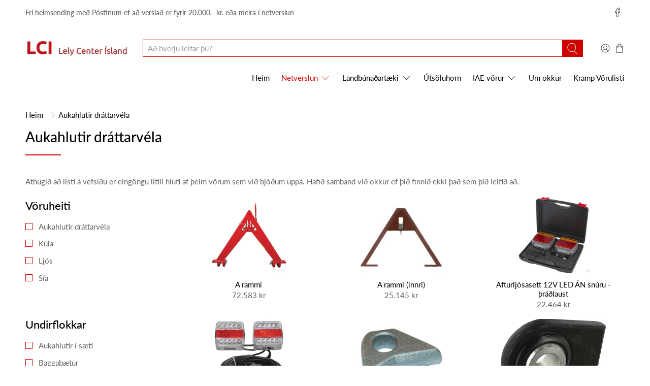

--- FILE ---
content_type: text/html; charset=utf-8
request_url: https://lci.is/collections/aukahlutir-drattarvela
body_size: 53094
content:


 <!doctype html>
<html class="no-js no-touch" lang="is">
<head> <script>
    window.Store = window.Store || {};
    window.Store.id = 48155033762;</script> <meta charset="utf-8"> <meta http-equiv="cleartype" content="on"> <meta name="robots" content="index,follow"> <meta name="viewport" content="width=device-width,initial-scale=1"> <meta name="theme-color" content="#ffffff"> <link rel="canonical" href="https://lci.is/collections/aukahlutir-drattarvela"><title>Aukahlutir dráttarvéla - Lely Center Ísland</title> <!-- DNS prefetches --> <link rel="dns-prefetch" href="https://cdn.shopify.com"> <link rel="dns-prefetch" href="https://fonts.shopify.com"> <link rel="dns-prefetch" href="https://monorail-edge.shopifysvc.com"> <link rel="dns-prefetch" href="https://ajax.googleapis.com"> <!-- Preconnects --> <link rel="preconnect" href="https://cdn.shopify.com" crossorigin> <link rel="preconnect" href="https://fonts.shopify.com" crossorigin> <link rel="preconnect" href="https://monorail-edge.shopifysvc.com"> <link rel="preconnect" href="https://ajax.googleapis.com"> <!-- Preloads --> <!-- Preload CSS --> <link rel="preload" href="//lci.is/cdn/shop/t/4/assets/fancybox.css?v=30466120580444283401678098625" as="style"> <link rel="preload" href="//lci.is/cdn/shop/t/4/assets/styles.css?v=26034318456232195811759333258" as="style"> <!-- Preload JS --> <link rel="preload" href="https://ajax.googleapis.com/ajax/libs/jquery/3.6.0/jquery.min.js" as="script"> <link rel="preload" href="//lci.is/cdn/shop/t/4/assets/vendors.js?v=11282825012671617991678098626" as="script"> <link rel="preload" href="//lci.is/cdn/shop/t/4/assets/utilities.js?v=60578754402828476021678098626" as="script"> <link rel="preload" href="//lci.is/cdn/shop/t/4/assets/app.js?v=115740781135518117041678098659" as="script"> <!-- CSS for Flex --> <link rel="stylesheet" href="//lci.is/cdn/shop/t/4/assets/fancybox.css?v=30466120580444283401678098625"> <link rel="stylesheet" href="//lci.is/cdn/shop/t/4/assets/styles.css?v=26034318456232195811759333258"> <script>
    window.PXUTheme = window.PXUTheme || {};
    window.PXUTheme.version = '3.5.0';
    window.PXUTheme.name = 'Flex';</script> <script>
    

window.PXUTheme = window.PXUTheme || {};


window.PXUTheme.info = {
  name: 'Flex',
  version: '3.0.0'
}


window.PXUTheme.currency = {};
window.PXUTheme.currency.show_multiple_currencies = false;
window.PXUTheme.currency.presentment_currency = "ISK";
window.PXUTheme.currency.default_currency = "USD";
window.PXUTheme.currency.display_format = "money_with_currency_format";
window.PXUTheme.currency.money_format = "{{amount_no_decimals}} kr";
window.PXUTheme.currency.money_format_no_currency = "{{amount_no_decimals}} kr";
window.PXUTheme.currency.money_format_currency = "{{amount_no_decimals}} kr";
window.PXUTheme.currency.native_multi_currency = false;
window.PXUTheme.currency.iso_code = "ISK";
window.PXUTheme.currency.symbol = "kr";



window.PXUTheme.allCountryOptionTags = "\u003coption value=\"Iceland\" data-provinces=\"[]\"\u003eÍsland\u003c\/option\u003e\n\u003coption value=\"---\" data-provinces=\"[]\"\u003e---\u003c\/option\u003e\n\u003coption value=\"Afghanistan\" data-provinces=\"[]\"\u003eAfganistan\u003c\/option\u003e\n\u003coption value=\"Aland Islands\" data-provinces=\"[]\"\u003eÁlandseyjar\u003c\/option\u003e\n\u003coption value=\"Albania\" data-provinces=\"[]\"\u003eAlbanía\u003c\/option\u003e\n\u003coption value=\"Algeria\" data-provinces=\"[]\"\u003eAlsír\u003c\/option\u003e\n\u003coption value=\"Andorra\" data-provinces=\"[]\"\u003eAndorra\u003c\/option\u003e\n\u003coption value=\"Angola\" data-provinces=\"[]\"\u003eAngóla\u003c\/option\u003e\n\u003coption value=\"Anguilla\" data-provinces=\"[]\"\u003eAngvilla\u003c\/option\u003e\n\u003coption value=\"Antigua And Barbuda\" data-provinces=\"[]\"\u003eAntígva og Barbúda\u003c\/option\u003e\n\u003coption value=\"Argentina\" data-provinces=\"[[\u0026quot;Buenos Aires\u0026quot;,\u0026quot;Buenos Aires\u0026quot;],[\u0026quot;Catamarca\u0026quot;,\u0026quot;Catamarca\u0026quot;],[\u0026quot;Chaco\u0026quot;,\u0026quot;Chaco\u0026quot;],[\u0026quot;Chubut\u0026quot;,\u0026quot;Chubut-fylki\u0026quot;],[\u0026quot;Ciudad Autónoma de Buenos Aires\u0026quot;,\u0026quot;Búenos Aíres\u0026quot;],[\u0026quot;Corrientes\u0026quot;,\u0026quot;Corrientes\u0026quot;],[\u0026quot;Córdoba\u0026quot;,\u0026quot;Córdoba\u0026quot;],[\u0026quot;Entre Ríos\u0026quot;,\u0026quot;Entre Ríos\u0026quot;],[\u0026quot;Formosa\u0026quot;,\u0026quot;Formosa\u0026quot;],[\u0026quot;Jujuy\u0026quot;,\u0026quot;Jujuy\u0026quot;],[\u0026quot;La Pampa\u0026quot;,\u0026quot;La Pampa\u0026quot;],[\u0026quot;La Rioja\u0026quot;,\u0026quot;La Rioja\u0026quot;],[\u0026quot;Mendoza\u0026quot;,\u0026quot;Mendoza\u0026quot;],[\u0026quot;Misiones\u0026quot;,\u0026quot;Misiones\u0026quot;],[\u0026quot;Neuquén\u0026quot;,\u0026quot;Neuquén\u0026quot;],[\u0026quot;Río Negro\u0026quot;,\u0026quot;Río Negro\u0026quot;],[\u0026quot;Salta\u0026quot;,\u0026quot;Salta\u0026quot;],[\u0026quot;San Juan\u0026quot;,\u0026quot;San Juan\u0026quot;],[\u0026quot;San Luis\u0026quot;,\u0026quot;San Luis\u0026quot;],[\u0026quot;Santa Cruz\u0026quot;,\u0026quot;Santa Cruz\u0026quot;],[\u0026quot;Santa Fe\u0026quot;,\u0026quot;Santa Fe\u0026quot;],[\u0026quot;Santiago Del Estero\u0026quot;,\u0026quot;Santiago Del Estero\u0026quot;],[\u0026quot;Tierra Del Fuego\u0026quot;,\u0026quot;Tierra Del Fuego\u0026quot;],[\u0026quot;Tucumán\u0026quot;,\u0026quot;Tucumán\u0026quot;]]\"\u003eArgentína\u003c\/option\u003e\n\u003coption value=\"Armenia\" data-provinces=\"[]\"\u003eArmenía\u003c\/option\u003e\n\u003coption value=\"Aruba\" data-provinces=\"[]\"\u003eArúba\u003c\/option\u003e\n\u003coption value=\"Ascension Island\" data-provinces=\"[]\"\u003eAscension-eyja\u003c\/option\u003e\n\u003coption value=\"Azerbaijan\" data-provinces=\"[]\"\u003eAserbaídsjan\u003c\/option\u003e\n\u003coption value=\"Australia\" data-provinces=\"[[\u0026quot;Australian Capital Territory\u0026quot;,\u0026quot;Höfuðborgarsvæði Ástralíu\u0026quot;],[\u0026quot;New South Wales\u0026quot;,\u0026quot;Nýja Suður-Wales\u0026quot;],[\u0026quot;Northern Territory\u0026quot;,\u0026quot;Norður-svæðið\u0026quot;],[\u0026quot;Queensland\u0026quot;,\u0026quot;Queensland\u0026quot;],[\u0026quot;South Australia\u0026quot;,\u0026quot;Suður-Ástralía\u0026quot;],[\u0026quot;Tasmania\u0026quot;,\u0026quot;Tasmanía\u0026quot;],[\u0026quot;Victoria\u0026quot;,\u0026quot;Victoria\u0026quot;],[\u0026quot;Western Australia\u0026quot;,\u0026quot;Vestur-Ástralía\u0026quot;]]\"\u003eÁstralía\u003c\/option\u003e\n\u003coption value=\"Austria\" data-provinces=\"[]\"\u003eAusturríki\u003c\/option\u003e\n\u003coption value=\"Bahamas\" data-provinces=\"[]\"\u003eBahamaeyjar\u003c\/option\u003e\n\u003coption value=\"United States\" data-provinces=\"[[\u0026quot;Alabama\u0026quot;,\u0026quot;Alabama\u0026quot;],[\u0026quot;Alaska\u0026quot;,\u0026quot;Alaska\u0026quot;],[\u0026quot;American Samoa\u0026quot;,\u0026quot;Bandaríska Samóa\u0026quot;],[\u0026quot;Arizona\u0026quot;,\u0026quot;Arizona\u0026quot;],[\u0026quot;Arkansas\u0026quot;,\u0026quot;Arkansas\u0026quot;],[\u0026quot;Armed Forces Americas\u0026quot;,\u0026quot;Armed Forces Americas\u0026quot;],[\u0026quot;Armed Forces Europe\u0026quot;,\u0026quot;Armed Forces Europe\u0026quot;],[\u0026quot;Armed Forces Pacific\u0026quot;,\u0026quot;Armed Forces Pacific\u0026quot;],[\u0026quot;California\u0026quot;,\u0026quot;Kalifornía\u0026quot;],[\u0026quot;Colorado\u0026quot;,\u0026quot;Colorado\u0026quot;],[\u0026quot;Connecticut\u0026quot;,\u0026quot;Connecticut\u0026quot;],[\u0026quot;Delaware\u0026quot;,\u0026quot;Delaware\u0026quot;],[\u0026quot;District of Columbia\u0026quot;,\u0026quot;Washington\u0026quot;],[\u0026quot;Federated States of Micronesia\u0026quot;,\u0026quot;Míkrónesía\u0026quot;],[\u0026quot;Florida\u0026quot;,\u0026quot;Flórída\u0026quot;],[\u0026quot;Georgia\u0026quot;,\u0026quot;Georgía\u0026quot;],[\u0026quot;Guam\u0026quot;,\u0026quot;Gvam\u0026quot;],[\u0026quot;Hawaii\u0026quot;,\u0026quot;Hawaii \\\/ Havaí \\\/ Hawaí\u0026quot;],[\u0026quot;Idaho\u0026quot;,\u0026quot;Idaho\u0026quot;],[\u0026quot;Illinois\u0026quot;,\u0026quot;Illinois\u0026quot;],[\u0026quot;Indiana\u0026quot;,\u0026quot;Indiana\u0026quot;],[\u0026quot;Iowa\u0026quot;,\u0026quot;Iowa\u0026quot;],[\u0026quot;Kansas\u0026quot;,\u0026quot;Kansas\u0026quot;],[\u0026quot;Kentucky\u0026quot;,\u0026quot;Kentucky\u0026quot;],[\u0026quot;Louisiana\u0026quot;,\u0026quot;Louisiana\u0026quot;],[\u0026quot;Maine\u0026quot;,\u0026quot;Maine\u0026quot;],[\u0026quot;Marshall Islands\u0026quot;,\u0026quot;Marshalleyjar\u0026quot;],[\u0026quot;Maryland\u0026quot;,\u0026quot;Maryland\u0026quot;],[\u0026quot;Massachusetts\u0026quot;,\u0026quot;Massachusetts\u0026quot;],[\u0026quot;Michigan\u0026quot;,\u0026quot;Michigan\u0026quot;],[\u0026quot;Minnesota\u0026quot;,\u0026quot;Minnesota\u0026quot;],[\u0026quot;Mississippi\u0026quot;,\u0026quot;Mississippi\u0026quot;],[\u0026quot;Missouri\u0026quot;,\u0026quot;Missouri\u0026quot;],[\u0026quot;Montana\u0026quot;,\u0026quot;Montana\u0026quot;],[\u0026quot;Nebraska\u0026quot;,\u0026quot;Nebraska\u0026quot;],[\u0026quot;Nevada\u0026quot;,\u0026quot;Nevada\u0026quot;],[\u0026quot;New Hampshire\u0026quot;,\u0026quot;New Hampshire\u0026quot;],[\u0026quot;New Jersey\u0026quot;,\u0026quot;New Jersey\u0026quot;],[\u0026quot;New Mexico\u0026quot;,\u0026quot;New Mexico\u0026quot;],[\u0026quot;New York\u0026quot;,\u0026quot;New York-fylki\u0026quot;],[\u0026quot;North Carolina\u0026quot;,\u0026quot;Norður-Karólína\u0026quot;],[\u0026quot;North Dakota\u0026quot;,\u0026quot;Norður-Dakóta\u0026quot;],[\u0026quot;Northern Mariana Islands\u0026quot;,\u0026quot;Norður-Maríanaeyjar\u0026quot;],[\u0026quot;Ohio\u0026quot;,\u0026quot;Ohio\u0026quot;],[\u0026quot;Oklahoma\u0026quot;,\u0026quot;Oklahoma\u0026quot;],[\u0026quot;Oregon\u0026quot;,\u0026quot;Oregon\u0026quot;],[\u0026quot;Palau\u0026quot;,\u0026quot;Palá\u0026quot;],[\u0026quot;Pennsylvania\u0026quot;,\u0026quot;Pennsylvanía\u0026quot;],[\u0026quot;Puerto Rico\u0026quot;,\u0026quot;Púertó Ríkó\u0026quot;],[\u0026quot;Rhode Island\u0026quot;,\u0026quot;Rhode Island\u0026quot;],[\u0026quot;South Carolina\u0026quot;,\u0026quot;Suður-Karólína\u0026quot;],[\u0026quot;South Dakota\u0026quot;,\u0026quot;Suður-Dakóta\u0026quot;],[\u0026quot;Tennessee\u0026quot;,\u0026quot;Tennessee\u0026quot;],[\u0026quot;Texas\u0026quot;,\u0026quot;Texas\u0026quot;],[\u0026quot;Utah\u0026quot;,\u0026quot;Utah\u0026quot;],[\u0026quot;Vermont\u0026quot;,\u0026quot;Vermont\u0026quot;],[\u0026quot;Virgin Islands\u0026quot;,\u0026quot;Bandarísku Jómfrúaeyjar\u0026quot;],[\u0026quot;Virginia\u0026quot;,\u0026quot;Virginía\u0026quot;],[\u0026quot;Washington\u0026quot;,\u0026quot;Washington²\u0026quot;],[\u0026quot;West Virginia\u0026quot;,\u0026quot;Vestur-Virginía\u0026quot;],[\u0026quot;Wisconsin\u0026quot;,\u0026quot;Wisconsin\u0026quot;],[\u0026quot;Wyoming\u0026quot;,\u0026quot;Wyoming\u0026quot;]]\"\u003eBandaríkin\u003c\/option\u003e\n\u003coption value=\"Bangladesh\" data-provinces=\"[]\"\u003eBangladess\u003c\/option\u003e\n\u003coption value=\"Barbados\" data-provinces=\"[]\"\u003eBarbados\u003c\/option\u003e\n\u003coption value=\"Bahrain\" data-provinces=\"[]\"\u003eBarein\u003c\/option\u003e\n\u003coption value=\"Belgium\" data-provinces=\"[]\"\u003eBelgía\u003c\/option\u003e\n\u003coption value=\"Belize\" data-provinces=\"[]\"\u003eBelís\u003c\/option\u003e\n\u003coption value=\"Benin\" data-provinces=\"[]\"\u003eBenín\u003c\/option\u003e\n\u003coption value=\"Bermuda\" data-provinces=\"[]\"\u003eBermúdaeyjar\u003c\/option\u003e\n\u003coption value=\"Bolivia\" data-provinces=\"[]\"\u003eBólivía\u003c\/option\u003e\n\u003coption value=\"Bosnia And Herzegovina\" data-provinces=\"[]\"\u003eBosnía og Hersegóvína\u003c\/option\u003e\n\u003coption value=\"Botswana\" data-provinces=\"[]\"\u003eBotsvana\u003c\/option\u003e\n\u003coption value=\"Brazil\" data-provinces=\"[[\u0026quot;Acre\u0026quot;,\u0026quot;Acre\u0026quot;],[\u0026quot;Alagoas\u0026quot;,\u0026quot;Alagoas\u0026quot;],[\u0026quot;Amapá\u0026quot;,\u0026quot;Amapá\u0026quot;],[\u0026quot;Amazonas\u0026quot;,\u0026quot;Amazonas\u0026quot;],[\u0026quot;Bahia\u0026quot;,\u0026quot;Bahia\u0026quot;],[\u0026quot;Ceará\u0026quot;,\u0026quot;Ceará\u0026quot;],[\u0026quot;Distrito Federal\u0026quot;,\u0026quot;Distrito Federal\u0026quot;],[\u0026quot;Espírito Santo\u0026quot;,\u0026quot;Espírito Santo\u0026quot;],[\u0026quot;Goiás\u0026quot;,\u0026quot;Goiás\u0026quot;],[\u0026quot;Maranhão\u0026quot;,\u0026quot;Maranhão\u0026quot;],[\u0026quot;Mato Grosso\u0026quot;,\u0026quot;Mato Grosso\u0026quot;],[\u0026quot;Mato Grosso do Sul\u0026quot;,\u0026quot;Mato Grosso do Sul\u0026quot;],[\u0026quot;Minas Gerais\u0026quot;,\u0026quot;Minas Gerais\u0026quot;],[\u0026quot;Paraná\u0026quot;,\u0026quot;Paraná\u0026quot;],[\u0026quot;Paraíba\u0026quot;,\u0026quot;Paraíba\u0026quot;],[\u0026quot;Pará\u0026quot;,\u0026quot;Pará\u0026quot;],[\u0026quot;Pernambuco\u0026quot;,\u0026quot;Pernambuco\u0026quot;],[\u0026quot;Piauí\u0026quot;,\u0026quot;Piauí\u0026quot;],[\u0026quot;Rio Grande do Norte\u0026quot;,\u0026quot;Rio Grande do Norte\u0026quot;],[\u0026quot;Rio Grande do Sul\u0026quot;,\u0026quot;Rio Grande do Sul\u0026quot;],[\u0026quot;Rio de Janeiro\u0026quot;,\u0026quot;Rio de Janeiro\u0026quot;],[\u0026quot;Rondônia\u0026quot;,\u0026quot;Rondônia\u0026quot;],[\u0026quot;Roraima\u0026quot;,\u0026quot;Roraima\u0026quot;],[\u0026quot;Santa Catarina\u0026quot;,\u0026quot;Santa Catarina\u0026quot;],[\u0026quot;Sergipe\u0026quot;,\u0026quot;Sergipe\u0026quot;],[\u0026quot;São Paulo\u0026quot;,\u0026quot;São Paulo\u0026quot;],[\u0026quot;Tocantins\u0026quot;,\u0026quot;Tocantins\u0026quot;]]\"\u003eBrasilía\u003c\/option\u003e\n\u003coption value=\"British Indian Ocean Territory\" data-provinces=\"[]\"\u003eBresku Indlandshafseyjar\u003c\/option\u003e\n\u003coption value=\"Virgin Islands, British\" data-provinces=\"[]\"\u003eBresku Jómfrúaeyjar\u003c\/option\u003e\n\u003coption value=\"United Kingdom\" data-provinces=\"[[\u0026quot;British Forces\u0026quot;,\u0026quot;British Forces\u0026quot;],[\u0026quot;England\u0026quot;,\u0026quot;England\u0026quot;],[\u0026quot;Northern Ireland\u0026quot;,\u0026quot;Norður-Írland\u0026quot;],[\u0026quot;Scotland\u0026quot;,\u0026quot;Skotland\u0026quot;],[\u0026quot;Wales\u0026quot;,\u0026quot;Wales\u0026quot;]]\"\u003eBretland\u003c\/option\u003e\n\u003coption value=\"Brunei\" data-provinces=\"[]\"\u003eBrúnei\u003c\/option\u003e\n\u003coption value=\"Bulgaria\" data-provinces=\"[]\"\u003eBúlgaría\u003c\/option\u003e\n\u003coption value=\"Burkina Faso\" data-provinces=\"[]\"\u003eBúrkína Fasó\u003c\/option\u003e\n\u003coption value=\"Burundi\" data-provinces=\"[]\"\u003eBúrúndí\u003c\/option\u003e\n\u003coption value=\"Bhutan\" data-provinces=\"[]\"\u003eBútan\u003c\/option\u003e\n\u003coption value=\"Cayman Islands\" data-provinces=\"[]\"\u003eCaymaneyjar\u003c\/option\u003e\n\u003coption value=\"Cook Islands\" data-provinces=\"[]\"\u003eCooks-eyjar\u003c\/option\u003e\n\u003coption value=\"Curaçao\" data-provinces=\"[]\"\u003eCuracao\u003c\/option\u003e\n\u003coption value=\"Denmark\" data-provinces=\"[]\"\u003eDanmörk\u003c\/option\u003e\n\u003coption value=\"Djibouti\" data-provinces=\"[]\"\u003eDjíbútí\u003c\/option\u003e\n\u003coption value=\"Dominica\" data-provinces=\"[]\"\u003eDóminíka\u003c\/option\u003e\n\u003coption value=\"Dominican Republic\" data-provinces=\"[]\"\u003eDóminíska lýðveldið\u003c\/option\u003e\n\u003coption value=\"Egypt\" data-provinces=\"[[\u0026quot;6th of October\u0026quot;,\u0026quot;6th of October\u0026quot;],[\u0026quot;Al Sharqia\u0026quot;,\u0026quot;Al Sharqia\u0026quot;],[\u0026quot;Alexandria\u0026quot;,\u0026quot;Alexandria\u0026quot;],[\u0026quot;Aswan\u0026quot;,\u0026quot;Aswan\u0026quot;],[\u0026quot;Asyut\u0026quot;,\u0026quot;Asyut\u0026quot;],[\u0026quot;Beheira\u0026quot;,\u0026quot;Beheira\u0026quot;],[\u0026quot;Beni Suef\u0026quot;,\u0026quot;Beni Suef\u0026quot;],[\u0026quot;Cairo\u0026quot;,\u0026quot;Cairo\u0026quot;],[\u0026quot;Dakahlia\u0026quot;,\u0026quot;Dakahlia\u0026quot;],[\u0026quot;Damietta\u0026quot;,\u0026quot;Damietta\u0026quot;],[\u0026quot;Faiyum\u0026quot;,\u0026quot;Faiyum\u0026quot;],[\u0026quot;Gharbia\u0026quot;,\u0026quot;Gharbia\u0026quot;],[\u0026quot;Giza\u0026quot;,\u0026quot;Giza\u0026quot;],[\u0026quot;Helwan\u0026quot;,\u0026quot;Helwan\u0026quot;],[\u0026quot;Ismailia\u0026quot;,\u0026quot;Ismailia\u0026quot;],[\u0026quot;Kafr el-Sheikh\u0026quot;,\u0026quot;Kafr el-Sheikh\u0026quot;],[\u0026quot;Luxor\u0026quot;,\u0026quot;Luxor\u0026quot;],[\u0026quot;Matrouh\u0026quot;,\u0026quot;Matrouh\u0026quot;],[\u0026quot;Minya\u0026quot;,\u0026quot;Minya\u0026quot;],[\u0026quot;Monufia\u0026quot;,\u0026quot;Monufia\u0026quot;],[\u0026quot;New Valley\u0026quot;,\u0026quot;New Valley\u0026quot;],[\u0026quot;North Sinai\u0026quot;,\u0026quot;North Sinai\u0026quot;],[\u0026quot;Port Said\u0026quot;,\u0026quot;Port Said\u0026quot;],[\u0026quot;Qalyubia\u0026quot;,\u0026quot;Qalyubia\u0026quot;],[\u0026quot;Qena\u0026quot;,\u0026quot;Qena\u0026quot;],[\u0026quot;Red Sea\u0026quot;,\u0026quot;Red Sea\u0026quot;],[\u0026quot;Sohag\u0026quot;,\u0026quot;Sohag\u0026quot;],[\u0026quot;South Sinai\u0026quot;,\u0026quot;South Sinai\u0026quot;],[\u0026quot;Suez\u0026quot;,\u0026quot;Suez\u0026quot;]]\"\u003eEgyptaland\u003c\/option\u003e\n\u003coption value=\"Estonia\" data-provinces=\"[]\"\u003eEistland\u003c\/option\u003e\n\u003coption value=\"Ecuador\" data-provinces=\"[]\"\u003eEkvador\u003c\/option\u003e\n\u003coption value=\"El Salvador\" data-provinces=\"[[\u0026quot;Ahuachapán\u0026quot;,\u0026quot;Ahuachapán\u0026quot;],[\u0026quot;Cabañas\u0026quot;,\u0026quot;Cabañas\u0026quot;],[\u0026quot;Chalatenango\u0026quot;,\u0026quot;Chalatenango\u0026quot;],[\u0026quot;Cuscatlán\u0026quot;,\u0026quot;Cuscatlán\u0026quot;],[\u0026quot;La Libertad\u0026quot;,\u0026quot;La Libertad\u0026quot;],[\u0026quot;La Paz\u0026quot;,\u0026quot;La Paz\u0026quot;],[\u0026quot;La Unión\u0026quot;,\u0026quot;La Unión\u0026quot;],[\u0026quot;Morazán\u0026quot;,\u0026quot;Morazán\u0026quot;],[\u0026quot;San Miguel\u0026quot;,\u0026quot;San Miguel\u0026quot;],[\u0026quot;San Salvador\u0026quot;,\u0026quot;San Salvador\u0026quot;],[\u0026quot;San Vicente\u0026quot;,\u0026quot;San Vicente\u0026quot;],[\u0026quot;Santa Ana\u0026quot;,\u0026quot;Santa Ana\u0026quot;],[\u0026quot;Sonsonate\u0026quot;,\u0026quot;Sonsonate\u0026quot;],[\u0026quot;Usulután\u0026quot;,\u0026quot;Usulután\u0026quot;]]\"\u003eEl Salvador\u003c\/option\u003e\n\u003coption value=\"Eritrea\" data-provinces=\"[]\"\u003eErítrea\u003c\/option\u003e\n\u003coption value=\"Ethiopia\" data-provinces=\"[]\"\u003eEþíópía\u003c\/option\u003e\n\u003coption value=\"Faroe Islands\" data-provinces=\"[]\"\u003eFæreyjar\u003c\/option\u003e\n\u003coption value=\"Falkland Islands (Malvinas)\" data-provinces=\"[]\"\u003eFalklandseyjar\u003c\/option\u003e\n\u003coption value=\"Fiji\" data-provinces=\"[]\"\u003eFídjíeyjar\u003c\/option\u003e\n\u003coption value=\"Côte d'Ivoire\" data-provinces=\"[]\"\u003eFílabeinsströndin\u003c\/option\u003e\n\u003coption value=\"Philippines\" data-provinces=\"[[\u0026quot;Abra\u0026quot;,\u0026quot;Abra\u0026quot;],[\u0026quot;Agusan del Norte\u0026quot;,\u0026quot;Agusan del Norte\u0026quot;],[\u0026quot;Agusan del Sur\u0026quot;,\u0026quot;Agusan del Sur\u0026quot;],[\u0026quot;Aklan\u0026quot;,\u0026quot;Aklan\u0026quot;],[\u0026quot;Albay\u0026quot;,\u0026quot;Albay\u0026quot;],[\u0026quot;Antique\u0026quot;,\u0026quot;Antique\u0026quot;],[\u0026quot;Apayao\u0026quot;,\u0026quot;Apayao\u0026quot;],[\u0026quot;Aurora\u0026quot;,\u0026quot;Aurora\u0026quot;],[\u0026quot;Basilan\u0026quot;,\u0026quot;Basilan\u0026quot;],[\u0026quot;Bataan\u0026quot;,\u0026quot;Bataan\u0026quot;],[\u0026quot;Batanes\u0026quot;,\u0026quot;Batanes\u0026quot;],[\u0026quot;Batangas\u0026quot;,\u0026quot;Batangas\u0026quot;],[\u0026quot;Benguet\u0026quot;,\u0026quot;Benguet\u0026quot;],[\u0026quot;Biliran\u0026quot;,\u0026quot;Biliran\u0026quot;],[\u0026quot;Bohol\u0026quot;,\u0026quot;Bohol\u0026quot;],[\u0026quot;Bukidnon\u0026quot;,\u0026quot;Bukidnon\u0026quot;],[\u0026quot;Bulacan\u0026quot;,\u0026quot;Bulacan\u0026quot;],[\u0026quot;Cagayan\u0026quot;,\u0026quot;Cagayan\u0026quot;],[\u0026quot;Camarines Norte\u0026quot;,\u0026quot;Camarines Norte\u0026quot;],[\u0026quot;Camarines Sur\u0026quot;,\u0026quot;Camarines Sur\u0026quot;],[\u0026quot;Camiguin\u0026quot;,\u0026quot;Camiguin\u0026quot;],[\u0026quot;Capiz\u0026quot;,\u0026quot;Capiz\u0026quot;],[\u0026quot;Catanduanes\u0026quot;,\u0026quot;Catanduanes\u0026quot;],[\u0026quot;Cavite\u0026quot;,\u0026quot;Cavite\u0026quot;],[\u0026quot;Cebu\u0026quot;,\u0026quot;Cebu\u0026quot;],[\u0026quot;Cotabato\u0026quot;,\u0026quot;Cotabato\u0026quot;],[\u0026quot;Davao Occidental\u0026quot;,\u0026quot;Davao Occidental\u0026quot;],[\u0026quot;Davao Oriental\u0026quot;,\u0026quot;Davao Oriental\u0026quot;],[\u0026quot;Davao de Oro\u0026quot;,\u0026quot;Davao de Oro\u0026quot;],[\u0026quot;Davao del Norte\u0026quot;,\u0026quot;Davao del Norte\u0026quot;],[\u0026quot;Davao del Sur\u0026quot;,\u0026quot;Davao del Sur\u0026quot;],[\u0026quot;Dinagat Islands\u0026quot;,\u0026quot;Dinagat Islands\u0026quot;],[\u0026quot;Eastern Samar\u0026quot;,\u0026quot;Eastern Samar\u0026quot;],[\u0026quot;Guimaras\u0026quot;,\u0026quot;Guimaras\u0026quot;],[\u0026quot;Ifugao\u0026quot;,\u0026quot;Ifugao\u0026quot;],[\u0026quot;Ilocos Norte\u0026quot;,\u0026quot;Ilocos Norte\u0026quot;],[\u0026quot;Ilocos Sur\u0026quot;,\u0026quot;Ilocos Sur\u0026quot;],[\u0026quot;Iloilo\u0026quot;,\u0026quot;Iloilo\u0026quot;],[\u0026quot;Isabela\u0026quot;,\u0026quot;Isabela\u0026quot;],[\u0026quot;Kalinga\u0026quot;,\u0026quot;Kalinga\u0026quot;],[\u0026quot;La Union\u0026quot;,\u0026quot;La Union\u0026quot;],[\u0026quot;Laguna\u0026quot;,\u0026quot;Laguna\u0026quot;],[\u0026quot;Lanao del Norte\u0026quot;,\u0026quot;Lanao del Norte\u0026quot;],[\u0026quot;Lanao del Sur\u0026quot;,\u0026quot;Lanao del Sur\u0026quot;],[\u0026quot;Leyte\u0026quot;,\u0026quot;Leyte\u0026quot;],[\u0026quot;Maguindanao\u0026quot;,\u0026quot;Maguindanao\u0026quot;],[\u0026quot;Marinduque\u0026quot;,\u0026quot;Marinduque\u0026quot;],[\u0026quot;Masbate\u0026quot;,\u0026quot;Masbate\u0026quot;],[\u0026quot;Metro Manila\u0026quot;,\u0026quot;Metro Manila\u0026quot;],[\u0026quot;Misamis Occidental\u0026quot;,\u0026quot;Misamis Occidental\u0026quot;],[\u0026quot;Misamis Oriental\u0026quot;,\u0026quot;Misamis Oriental\u0026quot;],[\u0026quot;Mountain Province\u0026quot;,\u0026quot;Mountain Province\u0026quot;],[\u0026quot;Negros Occidental\u0026quot;,\u0026quot;Negros Occidental\u0026quot;],[\u0026quot;Negros Oriental\u0026quot;,\u0026quot;Negros Oriental\u0026quot;],[\u0026quot;Northern Samar\u0026quot;,\u0026quot;Northern Samar\u0026quot;],[\u0026quot;Nueva Ecija\u0026quot;,\u0026quot;Nueva Ecija\u0026quot;],[\u0026quot;Nueva Vizcaya\u0026quot;,\u0026quot;Nueva Vizcaya\u0026quot;],[\u0026quot;Occidental Mindoro\u0026quot;,\u0026quot;Occidental Mindoro\u0026quot;],[\u0026quot;Oriental Mindoro\u0026quot;,\u0026quot;Oriental Mindoro\u0026quot;],[\u0026quot;Palawan\u0026quot;,\u0026quot;Palawan\u0026quot;],[\u0026quot;Pampanga\u0026quot;,\u0026quot;Pampanga\u0026quot;],[\u0026quot;Pangasinan\u0026quot;,\u0026quot;Pangasinan\u0026quot;],[\u0026quot;Quezon\u0026quot;,\u0026quot;Quezon\u0026quot;],[\u0026quot;Quirino\u0026quot;,\u0026quot;Quirino\u0026quot;],[\u0026quot;Rizal\u0026quot;,\u0026quot;Rizal\u0026quot;],[\u0026quot;Romblon\u0026quot;,\u0026quot;Romblon\u0026quot;],[\u0026quot;Samar\u0026quot;,\u0026quot;Samar\u0026quot;],[\u0026quot;Sarangani\u0026quot;,\u0026quot;Sarangani\u0026quot;],[\u0026quot;Siquijor\u0026quot;,\u0026quot;Siquijor\u0026quot;],[\u0026quot;Sorsogon\u0026quot;,\u0026quot;Sorsogon\u0026quot;],[\u0026quot;South Cotabato\u0026quot;,\u0026quot;South Cotabato\u0026quot;],[\u0026quot;Southern Leyte\u0026quot;,\u0026quot;Southern Leyte\u0026quot;],[\u0026quot;Sultan Kudarat\u0026quot;,\u0026quot;Sultan Kudarat\u0026quot;],[\u0026quot;Sulu\u0026quot;,\u0026quot;Sulu\u0026quot;],[\u0026quot;Surigao del Norte\u0026quot;,\u0026quot;Surigao del Norte\u0026quot;],[\u0026quot;Surigao del Sur\u0026quot;,\u0026quot;Surigao del Sur\u0026quot;],[\u0026quot;Tarlac\u0026quot;,\u0026quot;Tarlac\u0026quot;],[\u0026quot;Tawi-Tawi\u0026quot;,\u0026quot;Tawi-Tawi\u0026quot;],[\u0026quot;Zambales\u0026quot;,\u0026quot;Zambales\u0026quot;],[\u0026quot;Zamboanga Sibugay\u0026quot;,\u0026quot;Zamboanga Sibugay\u0026quot;],[\u0026quot;Zamboanga del Norte\u0026quot;,\u0026quot;Zamboanga del Norte\u0026quot;],[\u0026quot;Zamboanga del Sur\u0026quot;,\u0026quot;Zamboanga del Sur\u0026quot;]]\"\u003eFilippseyjar\u003c\/option\u003e\n\u003coption value=\"Finland\" data-provinces=\"[]\"\u003eFinnland\u003c\/option\u003e\n\u003coption value=\"France\" data-provinces=\"[]\"\u003eFrakkland\u003c\/option\u003e\n\u003coption value=\"French Guiana\" data-provinces=\"[]\"\u003eFranska Gvæjana\u003c\/option\u003e\n\u003coption value=\"French Polynesia\" data-provinces=\"[]\"\u003eFranska Pólýnesía\u003c\/option\u003e\n\u003coption value=\"French Southern Territories\" data-provinces=\"[]\"\u003eFrönsku suðlægu landsvæðin\u003c\/option\u003e\n\u003coption value=\"Gabon\" data-provinces=\"[]\"\u003eGabon\u003c\/option\u003e\n\u003coption value=\"Gambia\" data-provinces=\"[]\"\u003eGambía\u003c\/option\u003e\n\u003coption value=\"Ghana\" data-provinces=\"[]\"\u003eGana\u003c\/option\u003e\n\u003coption value=\"Georgia\" data-provinces=\"[]\"\u003eGeorgía\u003c\/option\u003e\n\u003coption value=\"Gibraltar\" data-provinces=\"[]\"\u003eGíbraltar\u003c\/option\u003e\n\u003coption value=\"Guinea\" data-provinces=\"[]\"\u003eGínea\u003c\/option\u003e\n\u003coption value=\"Guinea Bissau\" data-provinces=\"[]\"\u003eGínea-Bissá\u003c\/option\u003e\n\u003coption value=\"Cape Verde\" data-provinces=\"[]\"\u003eGrænhöfðaeyjar\u003c\/option\u003e\n\u003coption value=\"Greenland\" data-provinces=\"[]\"\u003eGrænland\u003c\/option\u003e\n\u003coption value=\"Grenada\" data-provinces=\"[]\"\u003eGrenada\u003c\/option\u003e\n\u003coption value=\"Greece\" data-provinces=\"[]\"\u003eGrikkland\u003c\/option\u003e\n\u003coption value=\"Guernsey\" data-provinces=\"[]\"\u003eGuernsey\u003c\/option\u003e\n\u003coption value=\"Guadeloupe\" data-provinces=\"[]\"\u003eGvadelúpeyjar\u003c\/option\u003e\n\u003coption value=\"Guyana\" data-provinces=\"[]\"\u003eGvæjana\u003c\/option\u003e\n\u003coption value=\"Guatemala\" data-provinces=\"[[\u0026quot;Alta Verapaz\u0026quot;,\u0026quot;Alta Verapaz\u0026quot;],[\u0026quot;Baja Verapaz\u0026quot;,\u0026quot;Baja Verapaz\u0026quot;],[\u0026quot;Chimaltenango\u0026quot;,\u0026quot;Chimaltenango\u0026quot;],[\u0026quot;Chiquimula\u0026quot;,\u0026quot;Chiquimula\u0026quot;],[\u0026quot;El Progreso\u0026quot;,\u0026quot;El Progreso\u0026quot;],[\u0026quot;Escuintla\u0026quot;,\u0026quot;Escuintla\u0026quot;],[\u0026quot;Guatemala\u0026quot;,\u0026quot;Guatemala\u0026quot;],[\u0026quot;Huehuetenango\u0026quot;,\u0026quot;Huehuetenango\u0026quot;],[\u0026quot;Izabal\u0026quot;,\u0026quot;Izabal\u0026quot;],[\u0026quot;Jalapa\u0026quot;,\u0026quot;Jalapa\u0026quot;],[\u0026quot;Jutiapa\u0026quot;,\u0026quot;Jutiapa\u0026quot;],[\u0026quot;Petén\u0026quot;,\u0026quot;Petén\u0026quot;],[\u0026quot;Quetzaltenango\u0026quot;,\u0026quot;Quetzaltenango\u0026quot;],[\u0026quot;Quiché\u0026quot;,\u0026quot;Quiché\u0026quot;],[\u0026quot;Retalhuleu\u0026quot;,\u0026quot;Retalhuleu\u0026quot;],[\u0026quot;Sacatepéquez\u0026quot;,\u0026quot;Sacatepéquez\u0026quot;],[\u0026quot;San Marcos\u0026quot;,\u0026quot;San Marcos\u0026quot;],[\u0026quot;Santa Rosa\u0026quot;,\u0026quot;Santa Rosa\u0026quot;],[\u0026quot;Sololá\u0026quot;,\u0026quot;Sololá\u0026quot;],[\u0026quot;Suchitepéquez\u0026quot;,\u0026quot;Suchitepéquez\u0026quot;],[\u0026quot;Totonicapán\u0026quot;,\u0026quot;Totonicapán\u0026quot;],[\u0026quot;Zacapa\u0026quot;,\u0026quot;Zacapa\u0026quot;]]\"\u003eGvatemala\u003c\/option\u003e\n\u003coption value=\"Haiti\" data-provinces=\"[]\"\u003eHaítí\u003c\/option\u003e\n\u003coption value=\"Palestinian Territory, Occupied\" data-provinces=\"[]\"\u003eHeimastjórnarsvæði Palestínumanna\u003c\/option\u003e\n\u003coption value=\"Netherlands\" data-provinces=\"[]\"\u003eHolland\u003c\/option\u003e\n\u003coption value=\"Honduras\" data-provinces=\"[]\"\u003eHondúras\u003c\/option\u003e\n\u003coption value=\"Belarus\" data-provinces=\"[]\"\u003eHvíta-Rússland\u003c\/option\u003e\n\u003coption value=\"India\" data-provinces=\"[[\u0026quot;Andaman and Nicobar Islands\u0026quot;,\u0026quot;Andaman- og Níkóbareyjar\u0026quot;],[\u0026quot;Andhra Pradesh\u0026quot;,\u0026quot;Andhra Pradesh\u0026quot;],[\u0026quot;Arunachal Pradesh\u0026quot;,\u0026quot;Arunachal Pradesh\u0026quot;],[\u0026quot;Assam\u0026quot;,\u0026quot;Assam\u0026quot;],[\u0026quot;Bihar\u0026quot;,\u0026quot;Bíhar\u0026quot;],[\u0026quot;Chandigarh\u0026quot;,\u0026quot;Chandigarh\u0026quot;],[\u0026quot;Chhattisgarh\u0026quot;,\u0026quot;Chhattisgarh\u0026quot;],[\u0026quot;Dadra and Nagar Haveli\u0026quot;,\u0026quot;Dadra og Nagar Haveli\u0026quot;],[\u0026quot;Daman and Diu\u0026quot;,\u0026quot;Daman og Diu\u0026quot;],[\u0026quot;Delhi\u0026quot;,\u0026quot;Delí\u0026quot;],[\u0026quot;Goa\u0026quot;,\u0026quot;Góa\u0026quot;],[\u0026quot;Gujarat\u0026quot;,\u0026quot;Gujarat\u0026quot;],[\u0026quot;Haryana\u0026quot;,\u0026quot;Haryana\u0026quot;],[\u0026quot;Himachal Pradesh\u0026quot;,\u0026quot;Himachal Pradesh\u0026quot;],[\u0026quot;Jammu and Kashmir\u0026quot;,\u0026quot;Jammú og Kasmír\u0026quot;],[\u0026quot;Jharkhand\u0026quot;,\u0026quot;Jharkhand\u0026quot;],[\u0026quot;Karnataka\u0026quot;,\u0026quot;Karnataka\u0026quot;],[\u0026quot;Kerala\u0026quot;,\u0026quot;Kerala\u0026quot;],[\u0026quot;Ladakh\u0026quot;,\u0026quot;Ladakh\u0026quot;],[\u0026quot;Lakshadweep\u0026quot;,\u0026quot;Lakshadweep\u0026quot;],[\u0026quot;Madhya Pradesh\u0026quot;,\u0026quot;Madhya Pradesh\u0026quot;],[\u0026quot;Maharashtra\u0026quot;,\u0026quot;Maharashtra\u0026quot;],[\u0026quot;Manipur\u0026quot;,\u0026quot;Manipur\u0026quot;],[\u0026quot;Meghalaya\u0026quot;,\u0026quot;Meghalaya\u0026quot;],[\u0026quot;Mizoram\u0026quot;,\u0026quot;Mizoram\u0026quot;],[\u0026quot;Nagaland\u0026quot;,\u0026quot;Nagaland\u0026quot;],[\u0026quot;Odisha\u0026quot;,\u0026quot;Odisha\u0026quot;],[\u0026quot;Puducherry\u0026quot;,\u0026quot;Puducherry\u0026quot;],[\u0026quot;Punjab\u0026quot;,\u0026quot;Púnjab\u0026quot;],[\u0026quot;Rajasthan\u0026quot;,\u0026quot;Rajasthan\u0026quot;],[\u0026quot;Sikkim\u0026quot;,\u0026quot;Sikkim\u0026quot;],[\u0026quot;Tamil Nadu\u0026quot;,\u0026quot;Tamil Nadu\u0026quot;],[\u0026quot;Telangana\u0026quot;,\u0026quot;Telangana\u0026quot;],[\u0026quot;Tripura\u0026quot;,\u0026quot;Tripura\u0026quot;],[\u0026quot;Uttar Pradesh\u0026quot;,\u0026quot;Uttar Pradesh\u0026quot;],[\u0026quot;Uttarakhand\u0026quot;,\u0026quot;Uttarakhand\u0026quot;],[\u0026quot;West Bengal\u0026quot;,\u0026quot;Vestur-Bengal\u0026quot;]]\"\u003eIndland\u003c\/option\u003e\n\u003coption value=\"Indonesia\" data-provinces=\"[[\u0026quot;Aceh\u0026quot;,\u0026quot;Aceh\u0026quot;],[\u0026quot;Bali\u0026quot;,\u0026quot;Bali\u0026quot;],[\u0026quot;Bangka Belitung\u0026quot;,\u0026quot;Bangka Belitung\u0026quot;],[\u0026quot;Banten\u0026quot;,\u0026quot;Banten\u0026quot;],[\u0026quot;Bengkulu\u0026quot;,\u0026quot;Bengkulu\u0026quot;],[\u0026quot;Gorontalo\u0026quot;,\u0026quot;Gorontalo\u0026quot;],[\u0026quot;Jakarta\u0026quot;,\u0026quot;Djakarta\u0026quot;],[\u0026quot;Jambi\u0026quot;,\u0026quot;Jambi\u0026quot;],[\u0026quot;Jawa Barat\u0026quot;,\u0026quot;Jawa Barat\u0026quot;],[\u0026quot;Jawa Tengah\u0026quot;,\u0026quot;Jawa Tengah\u0026quot;],[\u0026quot;Jawa Timur\u0026quot;,\u0026quot;Jawa Timur\u0026quot;],[\u0026quot;Kalimantan Barat\u0026quot;,\u0026quot;Kalimantan Barat\u0026quot;],[\u0026quot;Kalimantan Selatan\u0026quot;,\u0026quot;Kalimantan Selatan\u0026quot;],[\u0026quot;Kalimantan Tengah\u0026quot;,\u0026quot;Kalimantan Tengah\u0026quot;],[\u0026quot;Kalimantan Timur\u0026quot;,\u0026quot;Kalimantan Timur\u0026quot;],[\u0026quot;Kalimantan Utara\u0026quot;,\u0026quot;Kalimantan Utara\u0026quot;],[\u0026quot;Kepulauan Riau\u0026quot;,\u0026quot;Kepulauan Riau\u0026quot;],[\u0026quot;Lampung\u0026quot;,\u0026quot;Lampung\u0026quot;],[\u0026quot;Maluku\u0026quot;,\u0026quot;Maluku\u0026quot;],[\u0026quot;Maluku Utara\u0026quot;,\u0026quot;Maluku Utara\u0026quot;],[\u0026quot;North Sumatra\u0026quot;,\u0026quot;North Sumatra\u0026quot;],[\u0026quot;Nusa Tenggara Barat\u0026quot;,\u0026quot;Nusa Tenggara Barat\u0026quot;],[\u0026quot;Nusa Tenggara Timur\u0026quot;,\u0026quot;Nusa Tenggara Timur\u0026quot;],[\u0026quot;Papua\u0026quot;,\u0026quot;Papua\u0026quot;],[\u0026quot;Papua Barat\u0026quot;,\u0026quot;Papua Barat\u0026quot;],[\u0026quot;Riau\u0026quot;,\u0026quot;Riau\u0026quot;],[\u0026quot;South Sumatra\u0026quot;,\u0026quot;South Sumatra\u0026quot;],[\u0026quot;Sulawesi Barat\u0026quot;,\u0026quot;Sulawesi Barat\u0026quot;],[\u0026quot;Sulawesi Selatan\u0026quot;,\u0026quot;Sulawesi Selatan\u0026quot;],[\u0026quot;Sulawesi Tengah\u0026quot;,\u0026quot;Sulawesi Tengah\u0026quot;],[\u0026quot;Sulawesi Tenggara\u0026quot;,\u0026quot;Sulawesi Tenggara\u0026quot;],[\u0026quot;Sulawesi Utara\u0026quot;,\u0026quot;Sulawesi Utara\u0026quot;],[\u0026quot;West Sumatra\u0026quot;,\u0026quot;West Sumatra\u0026quot;],[\u0026quot;Yogyakarta\u0026quot;,\u0026quot;Yogyakarta\u0026quot;]]\"\u003eIndónesía\u003c\/option\u003e\n\u003coption value=\"Iraq\" data-provinces=\"[]\"\u003eÍrak\u003c\/option\u003e\n\u003coption value=\"Ireland\" data-provinces=\"[[\u0026quot;Carlow\u0026quot;,\u0026quot;Carlow\u0026quot;],[\u0026quot;Cavan\u0026quot;,\u0026quot;Cavan\u0026quot;],[\u0026quot;Clare\u0026quot;,\u0026quot;County Clare\u0026quot;],[\u0026quot;Cork\u0026quot;,\u0026quot;County Cork\u0026quot;],[\u0026quot;Donegal\u0026quot;,\u0026quot;Donegal\u0026quot;],[\u0026quot;Dublin\u0026quot;,\u0026quot;County Dublin\u0026quot;],[\u0026quot;Galway\u0026quot;,\u0026quot;County Galway\u0026quot;],[\u0026quot;Kerry\u0026quot;,\u0026quot;Kerry\u0026quot;],[\u0026quot;Kildare\u0026quot;,\u0026quot;Kildare\u0026quot;],[\u0026quot;Kilkenny\u0026quot;,\u0026quot;Kilkenny\u0026quot;],[\u0026quot;Laois\u0026quot;,\u0026quot;Laois\u0026quot;],[\u0026quot;Leitrim\u0026quot;,\u0026quot;County Leitrim\u0026quot;],[\u0026quot;Limerick\u0026quot;,\u0026quot;Limerick\u0026quot;],[\u0026quot;Longford\u0026quot;,\u0026quot;Longford\u0026quot;],[\u0026quot;Louth\u0026quot;,\u0026quot;Louth\u0026quot;],[\u0026quot;Mayo\u0026quot;,\u0026quot;County Mayo\u0026quot;],[\u0026quot;Meath\u0026quot;,\u0026quot;Meath\u0026quot;],[\u0026quot;Monaghan\u0026quot;,\u0026quot;Monaghan\u0026quot;],[\u0026quot;Offaly\u0026quot;,\u0026quot;Offaly\u0026quot;],[\u0026quot;Roscommon\u0026quot;,\u0026quot;County Roscommon\u0026quot;],[\u0026quot;Sligo\u0026quot;,\u0026quot;County Sligo\u0026quot;],[\u0026quot;Tipperary\u0026quot;,\u0026quot;Tipperary\u0026quot;],[\u0026quot;Waterford\u0026quot;,\u0026quot;Waterford\u0026quot;],[\u0026quot;Westmeath\u0026quot;,\u0026quot;Westmeath\u0026quot;],[\u0026quot;Wexford\u0026quot;,\u0026quot;Wexford\u0026quot;],[\u0026quot;Wicklow\u0026quot;,\u0026quot;Wicklow\u0026quot;]]\"\u003eÍrland\u003c\/option\u003e\n\u003coption value=\"Iceland\" data-provinces=\"[]\"\u003eÍsland\u003c\/option\u003e\n\u003coption value=\"Israel\" data-provinces=\"[]\"\u003eÍsrael\u003c\/option\u003e\n\u003coption value=\"Italy\" data-provinces=\"[[\u0026quot;Agrigento\u0026quot;,\u0026quot;Agrigento\u0026quot;],[\u0026quot;Alessandria\u0026quot;,\u0026quot;Alessandria\u0026quot;],[\u0026quot;Ancona\u0026quot;,\u0026quot;Ancona\u0026quot;],[\u0026quot;Aosta\u0026quot;,\u0026quot;Ágústudalur\u0026quot;],[\u0026quot;Arezzo\u0026quot;,\u0026quot;Arezzo\u0026quot;],[\u0026quot;Ascoli Piceno\u0026quot;,\u0026quot;Ascoli Piceno\u0026quot;],[\u0026quot;Asti\u0026quot;,\u0026quot;Asti\u0026quot;],[\u0026quot;Avellino\u0026quot;,\u0026quot;Avellino\u0026quot;],[\u0026quot;Bari\u0026quot;,\u0026quot;Bari\u0026quot;],[\u0026quot;Barletta-Andria-Trani\u0026quot;,\u0026quot;Barletta-Andria-Trani\u0026quot;],[\u0026quot;Belluno\u0026quot;,\u0026quot;Belluno\u0026quot;],[\u0026quot;Benevento\u0026quot;,\u0026quot;Benevento\u0026quot;],[\u0026quot;Bergamo\u0026quot;,\u0026quot;Bergamo\u0026quot;],[\u0026quot;Biella\u0026quot;,\u0026quot;Biella\u0026quot;],[\u0026quot;Bologna\u0026quot;,\u0026quot;Bologna\u0026quot;],[\u0026quot;Bolzano\u0026quot;,\u0026quot;Bolzano\u0026quot;],[\u0026quot;Brescia\u0026quot;,\u0026quot;Brescia\u0026quot;],[\u0026quot;Brindisi\u0026quot;,\u0026quot;Brindisi\u0026quot;],[\u0026quot;Cagliari\u0026quot;,\u0026quot;Cagliari\u0026quot;],[\u0026quot;Caltanissetta\u0026quot;,\u0026quot;Caltanissetta\u0026quot;],[\u0026quot;Campobasso\u0026quot;,\u0026quot;Campobasso\u0026quot;],[\u0026quot;Carbonia-Iglesias\u0026quot;,\u0026quot;Carbonia-Iglesias\u0026quot;],[\u0026quot;Caserta\u0026quot;,\u0026quot;Caserta\u0026quot;],[\u0026quot;Catania\u0026quot;,\u0026quot;Catania\u0026quot;],[\u0026quot;Catanzaro\u0026quot;,\u0026quot;Catanzaro\u0026quot;],[\u0026quot;Chieti\u0026quot;,\u0026quot;Chieti\u0026quot;],[\u0026quot;Como\u0026quot;,\u0026quot;Como\u0026quot;],[\u0026quot;Cosenza\u0026quot;,\u0026quot;Cosenza\u0026quot;],[\u0026quot;Cremona\u0026quot;,\u0026quot;Cremona\u0026quot;],[\u0026quot;Crotone\u0026quot;,\u0026quot;Crotone\u0026quot;],[\u0026quot;Cuneo\u0026quot;,\u0026quot;Cuneo\u0026quot;],[\u0026quot;Enna\u0026quot;,\u0026quot;Enna\u0026quot;],[\u0026quot;Fermo\u0026quot;,\u0026quot;Fermo\u0026quot;],[\u0026quot;Ferrara\u0026quot;,\u0026quot;Ferrara\u0026quot;],[\u0026quot;Firenze\u0026quot;,\u0026quot;Flórens\u0026quot;],[\u0026quot;Foggia\u0026quot;,\u0026quot;Foggia\u0026quot;],[\u0026quot;Forlì-Cesena\u0026quot;,\u0026quot;Forlì-Cesena\u0026quot;],[\u0026quot;Frosinone\u0026quot;,\u0026quot;Frosinone\u0026quot;],[\u0026quot;Genova\u0026quot;,\u0026quot;Genova\u0026quot;],[\u0026quot;Gorizia\u0026quot;,\u0026quot;Gorizia\u0026quot;],[\u0026quot;Grosseto\u0026quot;,\u0026quot;Grosseto\u0026quot;],[\u0026quot;Imperia\u0026quot;,\u0026quot;Imperia\u0026quot;],[\u0026quot;Isernia\u0026quot;,\u0026quot;Isernia\u0026quot;],[\u0026quot;L\u0026#39;Aquila\u0026quot;,\u0026quot;L\u0026#39;Aquila\u0026quot;],[\u0026quot;La Spezia\u0026quot;,\u0026quot;La Spezia\u0026quot;],[\u0026quot;Latina\u0026quot;,\u0026quot;Latina\u0026quot;],[\u0026quot;Lecce\u0026quot;,\u0026quot;Lecce\u0026quot;],[\u0026quot;Lecco\u0026quot;,\u0026quot;Lecco\u0026quot;],[\u0026quot;Livorno\u0026quot;,\u0026quot;Livorno\u0026quot;],[\u0026quot;Lodi\u0026quot;,\u0026quot;Lodi\u0026quot;],[\u0026quot;Lucca\u0026quot;,\u0026quot;Lucca\u0026quot;],[\u0026quot;Macerata\u0026quot;,\u0026quot;Macerata\u0026quot;],[\u0026quot;Mantova\u0026quot;,\u0026quot;Mantova\u0026quot;],[\u0026quot;Massa-Carrara\u0026quot;,\u0026quot;Massa-Carrara\u0026quot;],[\u0026quot;Matera\u0026quot;,\u0026quot;Matera\u0026quot;],[\u0026quot;Medio Campidano\u0026quot;,\u0026quot;Medio Campidano\u0026quot;],[\u0026quot;Messina\u0026quot;,\u0026quot;Messina\u0026quot;],[\u0026quot;Milano\u0026quot;,\u0026quot;Milano\u0026quot;],[\u0026quot;Modena\u0026quot;,\u0026quot;Modena\u0026quot;],[\u0026quot;Monza e Brianza\u0026quot;,\u0026quot;Monza e Brianza\u0026quot;],[\u0026quot;Napoli\u0026quot;,\u0026quot;Napoli\u0026quot;],[\u0026quot;Novara\u0026quot;,\u0026quot;Novara\u0026quot;],[\u0026quot;Nuoro\u0026quot;,\u0026quot;Nuoro\u0026quot;],[\u0026quot;Ogliastra\u0026quot;,\u0026quot;Ogliastra\u0026quot;],[\u0026quot;Olbia-Tempio\u0026quot;,\u0026quot;Olbia-Tempio\u0026quot;],[\u0026quot;Oristano\u0026quot;,\u0026quot;Oristano\u0026quot;],[\u0026quot;Padova\u0026quot;,\u0026quot;Padova\u0026quot;],[\u0026quot;Palermo\u0026quot;,\u0026quot;Palermo\u0026quot;],[\u0026quot;Parma\u0026quot;,\u0026quot;Parma\u0026quot;],[\u0026quot;Pavia\u0026quot;,\u0026quot;Pavia\u0026quot;],[\u0026quot;Perugia\u0026quot;,\u0026quot;Perugia\u0026quot;],[\u0026quot;Pesaro e Urbino\u0026quot;,\u0026quot;Pesaro e Urbino\u0026quot;],[\u0026quot;Pescara\u0026quot;,\u0026quot;Pescara\u0026quot;],[\u0026quot;Piacenza\u0026quot;,\u0026quot;Piacenza\u0026quot;],[\u0026quot;Pisa\u0026quot;,\u0026quot;Pisa\u0026quot;],[\u0026quot;Pistoia\u0026quot;,\u0026quot;Pistoia\u0026quot;],[\u0026quot;Pordenone\u0026quot;,\u0026quot;Pordenone\u0026quot;],[\u0026quot;Potenza\u0026quot;,\u0026quot;Potenza\u0026quot;],[\u0026quot;Prato\u0026quot;,\u0026quot;Prato\u0026quot;],[\u0026quot;Ragusa\u0026quot;,\u0026quot;Ragusa\u0026quot;],[\u0026quot;Ravenna\u0026quot;,\u0026quot;Ravenna\u0026quot;],[\u0026quot;Reggio Calabria\u0026quot;,\u0026quot;Reggio Calabria\u0026quot;],[\u0026quot;Reggio Emilia\u0026quot;,\u0026quot;Reggio Emilia\u0026quot;],[\u0026quot;Rieti\u0026quot;,\u0026quot;Rieti\u0026quot;],[\u0026quot;Rimini\u0026quot;,\u0026quot;Rimini\u0026quot;],[\u0026quot;Roma\u0026quot;,\u0026quot;Roma\u0026quot;],[\u0026quot;Rovigo\u0026quot;,\u0026quot;Rovigo\u0026quot;],[\u0026quot;Salerno\u0026quot;,\u0026quot;Salerno\u0026quot;],[\u0026quot;Sassari\u0026quot;,\u0026quot;Sassari\u0026quot;],[\u0026quot;Savona\u0026quot;,\u0026quot;Savona\u0026quot;],[\u0026quot;Siena\u0026quot;,\u0026quot;Siena\u0026quot;],[\u0026quot;Siracusa\u0026quot;,\u0026quot;Siracusa\u0026quot;],[\u0026quot;Sondrio\u0026quot;,\u0026quot;Sondrio\u0026quot;],[\u0026quot;Taranto\u0026quot;,\u0026quot;Taranto\u0026quot;],[\u0026quot;Teramo\u0026quot;,\u0026quot;Teramo\u0026quot;],[\u0026quot;Terni\u0026quot;,\u0026quot;Terni\u0026quot;],[\u0026quot;Torino\u0026quot;,\u0026quot;Tórínó\u0026quot;],[\u0026quot;Trapani\u0026quot;,\u0026quot;Trapani\u0026quot;],[\u0026quot;Trento\u0026quot;,\u0026quot;Trento\u0026quot;],[\u0026quot;Treviso\u0026quot;,\u0026quot;Treviso\u0026quot;],[\u0026quot;Trieste\u0026quot;,\u0026quot;Trieste\u0026quot;],[\u0026quot;Udine\u0026quot;,\u0026quot;Udine\u0026quot;],[\u0026quot;Varese\u0026quot;,\u0026quot;Varese\u0026quot;],[\u0026quot;Venezia\u0026quot;,\u0026quot;Venezia\u0026quot;],[\u0026quot;Verbano-Cusio-Ossola\u0026quot;,\u0026quot;Verbania\u0026quot;],[\u0026quot;Vercelli\u0026quot;,\u0026quot;Vercelli\u0026quot;],[\u0026quot;Verona\u0026quot;,\u0026quot;Verona\u0026quot;],[\u0026quot;Vibo Valentia\u0026quot;,\u0026quot;Vibo Valentia\u0026quot;],[\u0026quot;Vicenza\u0026quot;,\u0026quot;Vicenza\u0026quot;],[\u0026quot;Viterbo\u0026quot;,\u0026quot;Viterbo\u0026quot;]]\"\u003eÍtalía\u003c\/option\u003e\n\u003coption value=\"Jamaica\" data-provinces=\"[]\"\u003eJamaíka\u003c\/option\u003e\n\u003coption value=\"Japan\" data-provinces=\"[[\u0026quot;Aichi\u0026quot;,\u0026quot;Aichi\u0026quot;],[\u0026quot;Akita\u0026quot;,\u0026quot;Akita\u0026quot;],[\u0026quot;Aomori\u0026quot;,\u0026quot;Aomori\u0026quot;],[\u0026quot;Chiba\u0026quot;,\u0026quot;Chiba\u0026quot;],[\u0026quot;Ehime\u0026quot;,\u0026quot;Ehime\u0026quot;],[\u0026quot;Fukui\u0026quot;,\u0026quot;Fukui\u0026quot;],[\u0026quot;Fukuoka\u0026quot;,\u0026quot;Fukuoka\u0026quot;],[\u0026quot;Fukushima\u0026quot;,\u0026quot;Fukushima\u0026quot;],[\u0026quot;Gifu\u0026quot;,\u0026quot;Gifu\u0026quot;],[\u0026quot;Gunma\u0026quot;,\u0026quot;Gunma\u0026quot;],[\u0026quot;Hiroshima\u0026quot;,\u0026quot;Hiroshima\u0026quot;],[\u0026quot;Hokkaidō\u0026quot;,\u0026quot;Hokkaidō\u0026quot;],[\u0026quot;Hyōgo\u0026quot;,\u0026quot;Hyogo-hérað\u0026quot;],[\u0026quot;Ibaraki\u0026quot;,\u0026quot;Ibaraki\u0026quot;],[\u0026quot;Ishikawa\u0026quot;,\u0026quot;Ishikawa\u0026quot;],[\u0026quot;Iwate\u0026quot;,\u0026quot;Iwate\u0026quot;],[\u0026quot;Kagawa\u0026quot;,\u0026quot;Kagawa\u0026quot;],[\u0026quot;Kagoshima\u0026quot;,\u0026quot;Kagoshima\u0026quot;],[\u0026quot;Kanagawa\u0026quot;,\u0026quot;Kanagawa\u0026quot;],[\u0026quot;Kumamoto\u0026quot;,\u0026quot;Kumamoto\u0026quot;],[\u0026quot;Kyōto\u0026quot;,\u0026quot;Kyōto\u0026quot;],[\u0026quot;Kōchi\u0026quot;,\u0026quot;Kōchi\u0026quot;],[\u0026quot;Mie\u0026quot;,\u0026quot;Mie\u0026quot;],[\u0026quot;Miyagi\u0026quot;,\u0026quot;Miyagi\u0026quot;],[\u0026quot;Miyazaki\u0026quot;,\u0026quot;Miyazaki\u0026quot;],[\u0026quot;Nagano\u0026quot;,\u0026quot;Nagano\u0026quot;],[\u0026quot;Nagasaki\u0026quot;,\u0026quot;Nagasaki\u0026quot;],[\u0026quot;Nara\u0026quot;,\u0026quot;Nara\u0026quot;],[\u0026quot;Niigata\u0026quot;,\u0026quot;Niigata\u0026quot;],[\u0026quot;Okayama\u0026quot;,\u0026quot;Okayama\u0026quot;],[\u0026quot;Okinawa\u0026quot;,\u0026quot;Okinawa\u0026quot;],[\u0026quot;Saga\u0026quot;,\u0026quot;Saga\u0026quot;],[\u0026quot;Saitama\u0026quot;,\u0026quot;Saitama\u0026quot;],[\u0026quot;Shiga\u0026quot;,\u0026quot;Shiga\u0026quot;],[\u0026quot;Shimane\u0026quot;,\u0026quot;Shimane\u0026quot;],[\u0026quot;Shizuoka\u0026quot;,\u0026quot;Shizuoka-umdæmi\u0026quot;],[\u0026quot;Tochigi\u0026quot;,\u0026quot;Tochigi\u0026quot;],[\u0026quot;Tokushima\u0026quot;,\u0026quot;Tokushima\u0026quot;],[\u0026quot;Tottori\u0026quot;,\u0026quot;Tottori\u0026quot;],[\u0026quot;Toyama\u0026quot;,\u0026quot;Toyama\u0026quot;],[\u0026quot;Tōkyō\u0026quot;,\u0026quot;Tókýó\u0026quot;],[\u0026quot;Wakayama\u0026quot;,\u0026quot;Wakayama\u0026quot;],[\u0026quot;Yamagata\u0026quot;,\u0026quot;Yamagata\u0026quot;],[\u0026quot;Yamaguchi\u0026quot;,\u0026quot;Yamaguchi\u0026quot;],[\u0026quot;Yamanashi\u0026quot;,\u0026quot;Yamanashi\u0026quot;],[\u0026quot;Ōita\u0026quot;,\u0026quot;Ōita\u0026quot;],[\u0026quot;Ōsaka\u0026quot;,\u0026quot;Ōsaka\u0026quot;]]\"\u003eJapan\u003c\/option\u003e\n\u003coption value=\"Yemen\" data-provinces=\"[]\"\u003eJemen\u003c\/option\u003e\n\u003coption value=\"Jersey\" data-provinces=\"[]\"\u003eJersey\u003c\/option\u003e\n\u003coption value=\"Christmas Island\" data-provinces=\"[]\"\u003eJólaey\u003c\/option\u003e\n\u003coption value=\"Jordan\" data-provinces=\"[]\"\u003eJórdanía\u003c\/option\u003e\n\u003coption value=\"Cambodia\" data-provinces=\"[]\"\u003eKambódía\u003c\/option\u003e\n\u003coption value=\"Republic of Cameroon\" data-provinces=\"[]\"\u003eKamerún\u003c\/option\u003e\n\u003coption value=\"Canada\" data-provinces=\"[[\u0026quot;Alberta\u0026quot;,\u0026quot;Alberta\u0026quot;],[\u0026quot;British Columbia\u0026quot;,\u0026quot;Breska Kólumbía\u0026quot;],[\u0026quot;Manitoba\u0026quot;,\u0026quot;Manitoba\u0026quot;],[\u0026quot;New Brunswick\u0026quot;,\u0026quot;Nýja-Brúnsvík\u0026quot;],[\u0026quot;Newfoundland and Labrador\u0026quot;,\u0026quot;Nýfundnaland og Labrador\u0026quot;],[\u0026quot;Northwest Territories\u0026quot;,\u0026quot;Norðvesturhéruðin\u0026quot;],[\u0026quot;Nova Scotia\u0026quot;,\u0026quot;Nýja-Skotland\u0026quot;],[\u0026quot;Nunavut\u0026quot;,\u0026quot;Nunavut\u0026quot;],[\u0026quot;Ontario\u0026quot;,\u0026quot;Ontario\u0026quot;],[\u0026quot;Prince Edward Island\u0026quot;,\u0026quot;Eyja Játvarðs prins\u0026quot;],[\u0026quot;Quebec\u0026quot;,\u0026quot;Québec\u0026quot;],[\u0026quot;Saskatchewan\u0026quot;,\u0026quot;Saskatchewan\u0026quot;],[\u0026quot;Yukon\u0026quot;,\u0026quot;Yukon\u0026quot;]]\"\u003eKanada\u003c\/option\u003e\n\u003coption value=\"Caribbean Netherlands\" data-provinces=\"[]\"\u003eKaríbahafshluti Hollands\u003c\/option\u003e\n\u003coption value=\"Kazakhstan\" data-provinces=\"[]\"\u003eKasakstan\u003c\/option\u003e\n\u003coption value=\"Qatar\" data-provinces=\"[]\"\u003eKatar\u003c\/option\u003e\n\u003coption value=\"Kenya\" data-provinces=\"[]\"\u003eKenía\u003c\/option\u003e\n\u003coption value=\"China\" data-provinces=\"[[\u0026quot;Anhui\u0026quot;,\u0026quot;Anhui\u0026quot;],[\u0026quot;Beijing\u0026quot;,\u0026quot;Beijing\u0026quot;],[\u0026quot;Chongqing\u0026quot;,\u0026quot;Chongqing\u0026quot;],[\u0026quot;Fujian\u0026quot;,\u0026quot;Fujian\u0026quot;],[\u0026quot;Gansu\u0026quot;,\u0026quot;Gansu\u0026quot;],[\u0026quot;Guangdong\u0026quot;,\u0026quot;Guangdong\u0026quot;],[\u0026quot;Guangxi\u0026quot;,\u0026quot;Guangxi\u0026quot;],[\u0026quot;Guizhou\u0026quot;,\u0026quot;Guizhou\u0026quot;],[\u0026quot;Hainan\u0026quot;,\u0026quot;Hainan\u0026quot;],[\u0026quot;Hebei\u0026quot;,\u0026quot;Hebei\u0026quot;],[\u0026quot;Heilongjiang\u0026quot;,\u0026quot;Heilongjiang\u0026quot;],[\u0026quot;Henan\u0026quot;,\u0026quot;Henan\u0026quot;],[\u0026quot;Hubei\u0026quot;,\u0026quot;Hubei\u0026quot;],[\u0026quot;Hunan\u0026quot;,\u0026quot;Hunan\u0026quot;],[\u0026quot;Inner Mongolia\u0026quot;,\u0026quot;Inner Mongolia\u0026quot;],[\u0026quot;Jiangsu\u0026quot;,\u0026quot;Jiangsu\u0026quot;],[\u0026quot;Jiangxi\u0026quot;,\u0026quot;Jiangxi\u0026quot;],[\u0026quot;Jilin\u0026quot;,\u0026quot;Jilin\u0026quot;],[\u0026quot;Liaoning\u0026quot;,\u0026quot;Liaoning\u0026quot;],[\u0026quot;Ningxia\u0026quot;,\u0026quot;Ningxia\u0026quot;],[\u0026quot;Qinghai\u0026quot;,\u0026quot;Qinghai\u0026quot;],[\u0026quot;Shaanxi\u0026quot;,\u0026quot;Shaanxi\u0026quot;],[\u0026quot;Shandong\u0026quot;,\u0026quot;Shandong\u0026quot;],[\u0026quot;Shanghai\u0026quot;,\u0026quot;Sjanghæ\u0026quot;],[\u0026quot;Shanxi\u0026quot;,\u0026quot;Shanxi\u0026quot;],[\u0026quot;Sichuan\u0026quot;,\u0026quot;Sesúan\u0026quot;],[\u0026quot;Tianjin\u0026quot;,\u0026quot;Tianjin\u0026quot;],[\u0026quot;Xinjiang\u0026quot;,\u0026quot;Xinjiang\u0026quot;],[\u0026quot;Xizang\u0026quot;,\u0026quot;Tíbet\u0026quot;],[\u0026quot;Yunnan\u0026quot;,\u0026quot;Yunnan\u0026quot;],[\u0026quot;Zhejiang\u0026quot;,\u0026quot;Zhejiang\u0026quot;]]\"\u003eKína\u003c\/option\u003e\n\u003coption value=\"Kyrgyzstan\" data-provinces=\"[]\"\u003eKirgistan\u003c\/option\u003e\n\u003coption value=\"Kiribati\" data-provinces=\"[]\"\u003eKíribatí\u003c\/option\u003e\n\u003coption value=\"Cocos (Keeling) Islands\" data-provinces=\"[]\"\u003eKókoseyjar (Keeling)\u003c\/option\u003e\n\u003coption value=\"Colombia\" data-provinces=\"[[\u0026quot;Amazonas\u0026quot;,\u0026quot;Amazonas\u0026quot;],[\u0026quot;Antioquia\u0026quot;,\u0026quot;Antioquia\u0026quot;],[\u0026quot;Arauca\u0026quot;,\u0026quot;Arauca\u0026quot;],[\u0026quot;Atlántico\u0026quot;,\u0026quot;Atlántico\u0026quot;],[\u0026quot;Bogotá, D.C.\u0026quot;,\u0026quot;Bógóta\u0026quot;],[\u0026quot;Bolívar\u0026quot;,\u0026quot;Bolívar\u0026quot;],[\u0026quot;Boyacá\u0026quot;,\u0026quot;Boyacá\u0026quot;],[\u0026quot;Caldas\u0026quot;,\u0026quot;Caldas\u0026quot;],[\u0026quot;Caquetá\u0026quot;,\u0026quot;Caquetá\u0026quot;],[\u0026quot;Casanare\u0026quot;,\u0026quot;Casanare\u0026quot;],[\u0026quot;Cauca\u0026quot;,\u0026quot;Cauca\u0026quot;],[\u0026quot;Cesar\u0026quot;,\u0026quot;Cesar\u0026quot;],[\u0026quot;Chocó\u0026quot;,\u0026quot;Chocó\u0026quot;],[\u0026quot;Cundinamarca\u0026quot;,\u0026quot;Cundinamarca\u0026quot;],[\u0026quot;Córdoba\u0026quot;,\u0026quot;Córdoba\u0026quot;],[\u0026quot;Guainía\u0026quot;,\u0026quot;Guainía\u0026quot;],[\u0026quot;Guaviare\u0026quot;,\u0026quot;Guaviare\u0026quot;],[\u0026quot;Huila\u0026quot;,\u0026quot;Huila\u0026quot;],[\u0026quot;La Guajira\u0026quot;,\u0026quot;La Guajira\u0026quot;],[\u0026quot;Magdalena\u0026quot;,\u0026quot;Magdalena\u0026quot;],[\u0026quot;Meta\u0026quot;,\u0026quot;Meta\u0026quot;],[\u0026quot;Nariño\u0026quot;,\u0026quot;Nariño\u0026quot;],[\u0026quot;Norte de Santander\u0026quot;,\u0026quot;Norte de Santander\u0026quot;],[\u0026quot;Putumayo\u0026quot;,\u0026quot;Putumayo\u0026quot;],[\u0026quot;Quindío\u0026quot;,\u0026quot;Quindío\u0026quot;],[\u0026quot;Risaralda\u0026quot;,\u0026quot;Risaralda\u0026quot;],[\u0026quot;San Andrés, Providencia y Santa Catalina\u0026quot;,\u0026quot;San Andrés, Providencia y Santa Catalina\u0026quot;],[\u0026quot;Santander\u0026quot;,\u0026quot;Santander\u0026quot;],[\u0026quot;Sucre\u0026quot;,\u0026quot;Sucre\u0026quot;],[\u0026quot;Tolima\u0026quot;,\u0026quot;Tolima\u0026quot;],[\u0026quot;Valle del Cauca\u0026quot;,\u0026quot;Valle del Cauca\u0026quot;],[\u0026quot;Vaupés\u0026quot;,\u0026quot;Vaupés\u0026quot;],[\u0026quot;Vichada\u0026quot;,\u0026quot;Vichada\u0026quot;]]\"\u003eKólumbía\u003c\/option\u003e\n\u003coption value=\"Comoros\" data-provinces=\"[]\"\u003eKómoreyjar\u003c\/option\u003e\n\u003coption value=\"Congo\" data-provinces=\"[]\"\u003eKongó-Brazzaville\u003c\/option\u003e\n\u003coption value=\"Congo, The Democratic Republic Of The\" data-provinces=\"[]\"\u003eKongó-Kinshasa\u003c\/option\u003e\n\u003coption value=\"Kosovo\" data-provinces=\"[]\"\u003eKósóvó\u003c\/option\u003e\n\u003coption value=\"Costa Rica\" data-provinces=\"[[\u0026quot;Alajuela\u0026quot;,\u0026quot;Alajuela\u0026quot;],[\u0026quot;Cartago\u0026quot;,\u0026quot;Cartago\u0026quot;],[\u0026quot;Guanacaste\u0026quot;,\u0026quot;Guanacaste\u0026quot;],[\u0026quot;Heredia\u0026quot;,\u0026quot;Heredia\u0026quot;],[\u0026quot;Limón\u0026quot;,\u0026quot;Limón\u0026quot;],[\u0026quot;Puntarenas\u0026quot;,\u0026quot;Puntarenas\u0026quot;],[\u0026quot;San José\u0026quot;,\u0026quot;San José\u0026quot;]]\"\u003eKostaríka\u003c\/option\u003e\n\u003coption value=\"Croatia\" data-provinces=\"[]\"\u003eKróatía\u003c\/option\u003e\n\u003coption value=\"Kuwait\" data-provinces=\"[[\u0026quot;Al Ahmadi\u0026quot;,\u0026quot;Al Ahmadi\u0026quot;],[\u0026quot;Al Asimah\u0026quot;,\u0026quot;Al Asimah\u0026quot;],[\u0026quot;Al Farwaniyah\u0026quot;,\u0026quot;Al Farwaniyah\u0026quot;],[\u0026quot;Al Jahra\u0026quot;,\u0026quot;Al Jahra\u0026quot;],[\u0026quot;Hawalli\u0026quot;,\u0026quot;Hawalli\u0026quot;],[\u0026quot;Mubarak Al-Kabeer\u0026quot;,\u0026quot;Mubarak Al-Kabeer\u0026quot;]]\"\u003eKúveit\u003c\/option\u003e\n\u003coption value=\"Cyprus\" data-provinces=\"[]\"\u003eKýpur\u003c\/option\u003e\n\u003coption value=\"Lao People's Democratic Republic\" data-provinces=\"[]\"\u003eLaos\u003c\/option\u003e\n\u003coption value=\"Lesotho\" data-provinces=\"[]\"\u003eLesótó\u003c\/option\u003e\n\u003coption value=\"Latvia\" data-provinces=\"[]\"\u003eLettland\u003c\/option\u003e\n\u003coption value=\"Lebanon\" data-provinces=\"[]\"\u003eLíbanon\u003c\/option\u003e\n\u003coption value=\"Liberia\" data-provinces=\"[]\"\u003eLíbería\u003c\/option\u003e\n\u003coption value=\"Libyan Arab Jamahiriya\" data-provinces=\"[]\"\u003eLíbía\u003c\/option\u003e\n\u003coption value=\"Liechtenstein\" data-provinces=\"[]\"\u003eLiechtenstein\u003c\/option\u003e\n\u003coption value=\"Lithuania\" data-provinces=\"[]\"\u003eLitháen\u003c\/option\u003e\n\u003coption value=\"Luxembourg\" data-provinces=\"[]\"\u003eLúxemborg\u003c\/option\u003e\n\u003coption value=\"Madagascar\" data-provinces=\"[]\"\u003eMadagaskar\u003c\/option\u003e\n\u003coption value=\"Malaysia\" data-provinces=\"[[\u0026quot;Johor\u0026quot;,\u0026quot;Johor\u0026quot;],[\u0026quot;Kedah\u0026quot;,\u0026quot;Kedah\u0026quot;],[\u0026quot;Kelantan\u0026quot;,\u0026quot;Kelantan\u0026quot;],[\u0026quot;Kuala Lumpur\u0026quot;,\u0026quot;Kúala Lúmpúr\u0026quot;],[\u0026quot;Labuan\u0026quot;,\u0026quot;Labuan\u0026quot;],[\u0026quot;Melaka\u0026quot;,\u0026quot;Melaka\u0026quot;],[\u0026quot;Negeri Sembilan\u0026quot;,\u0026quot;Negeri Sembilan\u0026quot;],[\u0026quot;Pahang\u0026quot;,\u0026quot;Pahang\u0026quot;],[\u0026quot;Penang\u0026quot;,\u0026quot;Penang\u0026quot;],[\u0026quot;Perak\u0026quot;,\u0026quot;Perak\u0026quot;],[\u0026quot;Perlis\u0026quot;,\u0026quot;Perlis\u0026quot;],[\u0026quot;Putrajaya\u0026quot;,\u0026quot;Putrajaya\u0026quot;],[\u0026quot;Sabah\u0026quot;,\u0026quot;Sabah\u0026quot;],[\u0026quot;Sarawak\u0026quot;,\u0026quot;Sarawak\u0026quot;],[\u0026quot;Selangor\u0026quot;,\u0026quot;Selangor\u0026quot;],[\u0026quot;Terengganu\u0026quot;,\u0026quot;Terengganu\u0026quot;]]\"\u003eMalasía\u003c\/option\u003e\n\u003coption value=\"Malawi\" data-provinces=\"[]\"\u003eMalaví\u003c\/option\u003e\n\u003coption value=\"Maldives\" data-provinces=\"[]\"\u003eMaldíveyjar\u003c\/option\u003e\n\u003coption value=\"Mali\" data-provinces=\"[]\"\u003eMalí\u003c\/option\u003e\n\u003coption value=\"Malta\" data-provinces=\"[]\"\u003eMalta\u003c\/option\u003e\n\u003coption value=\"Mauritania\" data-provinces=\"[]\"\u003eMáritanía\u003c\/option\u003e\n\u003coption value=\"Mauritius\" data-provinces=\"[]\"\u003eMáritíus\u003c\/option\u003e\n\u003coption value=\"Morocco\" data-provinces=\"[]\"\u003eMarokkó\u003c\/option\u003e\n\u003coption value=\"Martinique\" data-provinces=\"[]\"\u003eMartiník\u003c\/option\u003e\n\u003coption value=\"Mayotte\" data-provinces=\"[]\"\u003eMayotte\u003c\/option\u003e\n\u003coption value=\"Mexico\" data-provinces=\"[[\u0026quot;Aguascalientes\u0026quot;,\u0026quot;Aguascalientes\u0026quot;],[\u0026quot;Baja California\u0026quot;,\u0026quot;Baja California\u0026quot;],[\u0026quot;Baja California Sur\u0026quot;,\u0026quot;Baja California Sur\u0026quot;],[\u0026quot;Campeche\u0026quot;,\u0026quot;Campeche\u0026quot;],[\u0026quot;Chiapas\u0026quot;,\u0026quot;Chiapas\u0026quot;],[\u0026quot;Chihuahua\u0026quot;,\u0026quot;Chihuahua\u0026quot;],[\u0026quot;Ciudad de México\u0026quot;,\u0026quot;Mexíkóborg\u0026quot;],[\u0026quot;Coahuila\u0026quot;,\u0026quot;Coahuila\u0026quot;],[\u0026quot;Colima\u0026quot;,\u0026quot;Colima\u0026quot;],[\u0026quot;Durango\u0026quot;,\u0026quot;Durango\u0026quot;],[\u0026quot;Guanajuato\u0026quot;,\u0026quot;Guanajuato\u0026quot;],[\u0026quot;Guerrero\u0026quot;,\u0026quot;Guerrero\u0026quot;],[\u0026quot;Hidalgo\u0026quot;,\u0026quot;Hidalgo\u0026quot;],[\u0026quot;Jalisco\u0026quot;,\u0026quot;Jalisco\u0026quot;],[\u0026quot;Michoacán\u0026quot;,\u0026quot;Michoacán\u0026quot;],[\u0026quot;Morelos\u0026quot;,\u0026quot;Morelos\u0026quot;],[\u0026quot;México\u0026quot;,\u0026quot;México\u0026quot;],[\u0026quot;Nayarit\u0026quot;,\u0026quot;Nayarit\u0026quot;],[\u0026quot;Nuevo León\u0026quot;,\u0026quot;Nuevo León\u0026quot;],[\u0026quot;Oaxaca\u0026quot;,\u0026quot;Oaxaca\u0026quot;],[\u0026quot;Puebla\u0026quot;,\u0026quot;Puebla\u0026quot;],[\u0026quot;Querétaro\u0026quot;,\u0026quot;Querétaro\u0026quot;],[\u0026quot;Quintana Roo\u0026quot;,\u0026quot;Quintana Roo\u0026quot;],[\u0026quot;San Luis Potosí\u0026quot;,\u0026quot;San Luis Potosí\u0026quot;],[\u0026quot;Sinaloa\u0026quot;,\u0026quot;Sinaloa\u0026quot;],[\u0026quot;Sonora\u0026quot;,\u0026quot;Sonora\u0026quot;],[\u0026quot;Tabasco\u0026quot;,\u0026quot;Tabasco\u0026quot;],[\u0026quot;Tamaulipas\u0026quot;,\u0026quot;Tamaulipas\u0026quot;],[\u0026quot;Tlaxcala\u0026quot;,\u0026quot;Tlaxcala\u0026quot;],[\u0026quot;Veracruz\u0026quot;,\u0026quot;Veracruz\u0026quot;],[\u0026quot;Yucatán\u0026quot;,\u0026quot;Yucatán\u0026quot;],[\u0026quot;Zacatecas\u0026quot;,\u0026quot;Zacatecas\u0026quot;]]\"\u003eMexíkó\u003c\/option\u003e\n\u003coption value=\"Central African Republic\" data-provinces=\"[]\"\u003eMið-Afríkulýðveldið\u003c\/option\u003e\n\u003coption value=\"Equatorial Guinea\" data-provinces=\"[]\"\u003eMiðbaugs-Gínea\u003c\/option\u003e\n\u003coption value=\"Myanmar\" data-provinces=\"[]\"\u003eMjanmar (Búrma)\u003c\/option\u003e\n\u003coption value=\"Moldova, Republic of\" data-provinces=\"[]\"\u003eMoldóva\u003c\/option\u003e\n\u003coption value=\"Isle Of Man\" data-provinces=\"[]\"\u003eMön\u003c\/option\u003e\n\u003coption value=\"Monaco\" data-provinces=\"[]\"\u003eMónakó\u003c\/option\u003e\n\u003coption value=\"Mongolia\" data-provinces=\"[]\"\u003eMongólía\u003c\/option\u003e\n\u003coption value=\"Montserrat\" data-provinces=\"[]\"\u003eMontserrat\u003c\/option\u003e\n\u003coption value=\"Mozambique\" data-provinces=\"[]\"\u003eMósambík\u003c\/option\u003e\n\u003coption value=\"Namibia\" data-provinces=\"[]\"\u003eNamibía\u003c\/option\u003e\n\u003coption value=\"Nauru\" data-provinces=\"[]\"\u003eNárú\u003c\/option\u003e\n\u003coption value=\"Nepal\" data-provinces=\"[]\"\u003eNepal\u003c\/option\u003e\n\u003coption value=\"Niger\" data-provinces=\"[]\"\u003eNíger\u003c\/option\u003e\n\u003coption value=\"Nigeria\" data-provinces=\"[[\u0026quot;Abia\u0026quot;,\u0026quot;Abia\u0026quot;],[\u0026quot;Abuja Federal Capital Territory\u0026quot;,\u0026quot;Abuja Federal Capital Territory\u0026quot;],[\u0026quot;Adamawa\u0026quot;,\u0026quot;Adamawa\u0026quot;],[\u0026quot;Akwa Ibom\u0026quot;,\u0026quot;Akwa Ibom\u0026quot;],[\u0026quot;Anambra\u0026quot;,\u0026quot;Anambra\u0026quot;],[\u0026quot;Bauchi\u0026quot;,\u0026quot;Bauchi-fylki\u0026quot;],[\u0026quot;Bayelsa\u0026quot;,\u0026quot;Bayelsa\u0026quot;],[\u0026quot;Benue\u0026quot;,\u0026quot;Benue\u0026quot;],[\u0026quot;Borno\u0026quot;,\u0026quot;Borno\u0026quot;],[\u0026quot;Cross River\u0026quot;,\u0026quot;Cross River\u0026quot;],[\u0026quot;Delta\u0026quot;,\u0026quot;Delta\u0026quot;],[\u0026quot;Ebonyi\u0026quot;,\u0026quot;Ebonyi\u0026quot;],[\u0026quot;Edo\u0026quot;,\u0026quot;Edo-fylki\u0026quot;],[\u0026quot;Ekiti\u0026quot;,\u0026quot;Ekiti\u0026quot;],[\u0026quot;Enugu\u0026quot;,\u0026quot;Enugu\u0026quot;],[\u0026quot;Gombe\u0026quot;,\u0026quot;Gombe\u0026quot;],[\u0026quot;Imo\u0026quot;,\u0026quot;Imo\u0026quot;],[\u0026quot;Jigawa\u0026quot;,\u0026quot;Jigawa\u0026quot;],[\u0026quot;Kaduna\u0026quot;,\u0026quot;Kaduna\u0026quot;],[\u0026quot;Kano\u0026quot;,\u0026quot;Kano\u0026quot;],[\u0026quot;Katsina\u0026quot;,\u0026quot;Katsina\u0026quot;],[\u0026quot;Kebbi\u0026quot;,\u0026quot;Kebbi\u0026quot;],[\u0026quot;Kogi\u0026quot;,\u0026quot;Kogi\u0026quot;],[\u0026quot;Kwara\u0026quot;,\u0026quot;Kwara\u0026quot;],[\u0026quot;Lagos\u0026quot;,\u0026quot;Lagos\u0026quot;],[\u0026quot;Nasarawa\u0026quot;,\u0026quot;Nasarawa\u0026quot;],[\u0026quot;Niger\u0026quot;,\u0026quot;Niger\u0026quot;],[\u0026quot;Ogun\u0026quot;,\u0026quot;Ogun\u0026quot;],[\u0026quot;Ondo\u0026quot;,\u0026quot;Ondo\u0026quot;],[\u0026quot;Osun\u0026quot;,\u0026quot;Osun\u0026quot;],[\u0026quot;Oyo\u0026quot;,\u0026quot;Oyo\u0026quot;],[\u0026quot;Plateau\u0026quot;,\u0026quot;Plateau\u0026quot;],[\u0026quot;Rivers\u0026quot;,\u0026quot;Rivers\u0026quot;],[\u0026quot;Sokoto\u0026quot;,\u0026quot;Sokoto\u0026quot;],[\u0026quot;Taraba\u0026quot;,\u0026quot;Taraba\u0026quot;],[\u0026quot;Yobe\u0026quot;,\u0026quot;Yobe\u0026quot;],[\u0026quot;Zamfara\u0026quot;,\u0026quot;Zamfara\u0026quot;]]\"\u003eNígería\u003c\/option\u003e\n\u003coption value=\"Nicaragua\" data-provinces=\"[]\"\u003eNíkaragva\u003c\/option\u003e\n\u003coption value=\"Niue\" data-provinces=\"[]\"\u003eNiue\u003c\/option\u003e\n\u003coption value=\"North Macedonia\" data-provinces=\"[]\"\u003eNorður-Makedónía\u003c\/option\u003e\n\u003coption value=\"Norway\" data-provinces=\"[]\"\u003eNoregur\u003c\/option\u003e\n\u003coption value=\"Norfolk Island\" data-provinces=\"[]\"\u003eNorfolkeyja\u003c\/option\u003e\n\u003coption value=\"New Caledonia\" data-provinces=\"[]\"\u003eNýja-Kaledónía\u003c\/option\u003e\n\u003coption value=\"New Zealand\" data-provinces=\"[[\u0026quot;Auckland\u0026quot;,\u0026quot;Auckland\u0026quot;],[\u0026quot;Bay of Plenty\u0026quot;,\u0026quot;Bay of Plenty\u0026quot;],[\u0026quot;Canterbury\u0026quot;,\u0026quot;Canterbury\u0026quot;],[\u0026quot;Chatham Islands\u0026quot;,\u0026quot;Chatham Islands\u0026quot;],[\u0026quot;Gisborne\u0026quot;,\u0026quot;Gisborne\u0026quot;],[\u0026quot;Hawke\u0026#39;s Bay\u0026quot;,\u0026quot;Hawke\u0026#39;s Bay\u0026quot;],[\u0026quot;Manawatu-Wanganui\u0026quot;,\u0026quot;Manawatu-Wanganui\u0026quot;],[\u0026quot;Marlborough\u0026quot;,\u0026quot;Marlborough\u0026quot;],[\u0026quot;Nelson\u0026quot;,\u0026quot;Nelson\u0026quot;],[\u0026quot;Northland\u0026quot;,\u0026quot;Northland\u0026quot;],[\u0026quot;Otago\u0026quot;,\u0026quot;Otago\u0026quot;],[\u0026quot;Southland\u0026quot;,\u0026quot;Southland\u0026quot;],[\u0026quot;Taranaki\u0026quot;,\u0026quot;Taranaki\u0026quot;],[\u0026quot;Tasman\u0026quot;,\u0026quot;Tasman\u0026quot;],[\u0026quot;Waikato\u0026quot;,\u0026quot;Waikato\u0026quot;],[\u0026quot;Wellington\u0026quot;,\u0026quot;Wellington\u0026quot;],[\u0026quot;West Coast\u0026quot;,\u0026quot;West Coast\u0026quot;]]\"\u003eNýja-Sjáland\u003c\/option\u003e\n\u003coption value=\"Oman\" data-provinces=\"[]\"\u003eÓman\u003c\/option\u003e\n\u003coption value=\"Pakistan\" data-provinces=\"[]\"\u003ePakistan\u003c\/option\u003e\n\u003coption value=\"Panama\" data-provinces=\"[[\u0026quot;Bocas del Toro\u0026quot;,\u0026quot;Bocas del Toro\u0026quot;],[\u0026quot;Chiriquí\u0026quot;,\u0026quot;Chiriquí\u0026quot;],[\u0026quot;Coclé\u0026quot;,\u0026quot;Coclé\u0026quot;],[\u0026quot;Colón\u0026quot;,\u0026quot;Colón\u0026quot;],[\u0026quot;Darién\u0026quot;,\u0026quot;Darién\u0026quot;],[\u0026quot;Emberá\u0026quot;,\u0026quot;Emberá\u0026quot;],[\u0026quot;Herrera\u0026quot;,\u0026quot;Herrera\u0026quot;],[\u0026quot;Kuna Yala\u0026quot;,\u0026quot;Kuna Yala\u0026quot;],[\u0026quot;Los Santos\u0026quot;,\u0026quot;Los Santos\u0026quot;],[\u0026quot;Ngöbe-Buglé\u0026quot;,\u0026quot;Ngöbe-Buglé\u0026quot;],[\u0026quot;Panamá\u0026quot;,\u0026quot;Panamá\u0026quot;],[\u0026quot;Panamá Oeste\u0026quot;,\u0026quot;Panamá Oeste\u0026quot;],[\u0026quot;Veraguas\u0026quot;,\u0026quot;Veraguas\u0026quot;]]\"\u003ePanama\u003c\/option\u003e\n\u003coption value=\"Papua New Guinea\" data-provinces=\"[]\"\u003ePapúa Nýja-Gínea\u003c\/option\u003e\n\u003coption value=\"Paraguay\" data-provinces=\"[]\"\u003eParagvæ\u003c\/option\u003e\n\u003coption value=\"Peru\" data-provinces=\"[[\u0026quot;Amazonas\u0026quot;,\u0026quot;Amazonas\u0026quot;],[\u0026quot;Apurímac\u0026quot;,\u0026quot;Apurímac\u0026quot;],[\u0026quot;Arequipa\u0026quot;,\u0026quot;Arequipa\u0026quot;],[\u0026quot;Ayacucho\u0026quot;,\u0026quot;Ayacucho\u0026quot;],[\u0026quot;Cajamarca\u0026quot;,\u0026quot;Cajamarca\u0026quot;],[\u0026quot;Callao\u0026quot;,\u0026quot;Callao\u0026quot;],[\u0026quot;Cuzco\u0026quot;,\u0026quot;Cuzco\u0026quot;],[\u0026quot;Huancavelica\u0026quot;,\u0026quot;Huancavelica\u0026quot;],[\u0026quot;Huánuco\u0026quot;,\u0026quot;Huánuco\u0026quot;],[\u0026quot;Ica\u0026quot;,\u0026quot;Ica\u0026quot;],[\u0026quot;Junín\u0026quot;,\u0026quot;Junín\u0026quot;],[\u0026quot;La Libertad\u0026quot;,\u0026quot;La Libertad\u0026quot;],[\u0026quot;Lambayeque\u0026quot;,\u0026quot;Lambayeque\u0026quot;],[\u0026quot;Lima (departamento)\u0026quot;,\u0026quot;Lima (departamento)\u0026quot;],[\u0026quot;Lima (provincia)\u0026quot;,\u0026quot;Lima (provincia)\u0026quot;],[\u0026quot;Loreto\u0026quot;,\u0026quot;Loreto\u0026quot;],[\u0026quot;Madre de Dios\u0026quot;,\u0026quot;Madre de Dios\u0026quot;],[\u0026quot;Moquegua\u0026quot;,\u0026quot;Moquegua\u0026quot;],[\u0026quot;Pasco\u0026quot;,\u0026quot;Pasco\u0026quot;],[\u0026quot;Piura\u0026quot;,\u0026quot;Piura\u0026quot;],[\u0026quot;Puno\u0026quot;,\u0026quot;Puno\u0026quot;],[\u0026quot;San Martín\u0026quot;,\u0026quot;San Martín\u0026quot;],[\u0026quot;Tacna\u0026quot;,\u0026quot;Tacna\u0026quot;],[\u0026quot;Tumbes\u0026quot;,\u0026quot;Tumbes\u0026quot;],[\u0026quot;Ucayali\u0026quot;,\u0026quot;Ucayali\u0026quot;],[\u0026quot;Áncash\u0026quot;,\u0026quot;Áncash\u0026quot;]]\"\u003ePerú\u003c\/option\u003e\n\u003coption value=\"Pitcairn\" data-provinces=\"[]\"\u003ePitcairn-eyjar\u003c\/option\u003e\n\u003coption value=\"Poland\" data-provinces=\"[]\"\u003ePólland\u003c\/option\u003e\n\u003coption value=\"Portugal\" data-provinces=\"[[\u0026quot;Aveiro\u0026quot;,\u0026quot;Aveiro\u0026quot;],[\u0026quot;Açores\u0026quot;,\u0026quot;Asóreyjar\u0026quot;],[\u0026quot;Beja\u0026quot;,\u0026quot;Beja\u0026quot;],[\u0026quot;Braga\u0026quot;,\u0026quot;Braga\u0026quot;],[\u0026quot;Bragança\u0026quot;,\u0026quot;Bragança\u0026quot;],[\u0026quot;Castelo Branco\u0026quot;,\u0026quot;Castelo Branco\u0026quot;],[\u0026quot;Coimbra\u0026quot;,\u0026quot;Coimbra\u0026quot;],[\u0026quot;Faro\u0026quot;,\u0026quot;Faro\u0026quot;],[\u0026quot;Guarda\u0026quot;,\u0026quot;Guarda\u0026quot;],[\u0026quot;Leiria\u0026quot;,\u0026quot;Leiria\u0026quot;],[\u0026quot;Lisboa\u0026quot;,\u0026quot;Lisboa\u0026quot;],[\u0026quot;Madeira\u0026quot;,\u0026quot;Madeiraeyjar\u0026quot;],[\u0026quot;Portalegre\u0026quot;,\u0026quot;Portalegre\u0026quot;],[\u0026quot;Porto\u0026quot;,\u0026quot;Porto\u0026quot;],[\u0026quot;Santarém\u0026quot;,\u0026quot;Santarém\u0026quot;],[\u0026quot;Setúbal\u0026quot;,\u0026quot;Setúbal\u0026quot;],[\u0026quot;Viana do Castelo\u0026quot;,\u0026quot;Viana do Castelo\u0026quot;],[\u0026quot;Vila Real\u0026quot;,\u0026quot;Vila Real\u0026quot;],[\u0026quot;Viseu\u0026quot;,\u0026quot;Viseu\u0026quot;],[\u0026quot;Évora\u0026quot;,\u0026quot;Évora\u0026quot;]]\"\u003ePortúgal\u003c\/option\u003e\n\u003coption value=\"Reunion\" data-provinces=\"[]\"\u003eRéunion\u003c\/option\u003e\n\u003coption value=\"Rwanda\" data-provinces=\"[]\"\u003eRúanda\u003c\/option\u003e\n\u003coption value=\"Romania\" data-provinces=\"[[\u0026quot;Alba\u0026quot;,\u0026quot;Alba\u0026quot;],[\u0026quot;Arad\u0026quot;,\u0026quot;Arad\u0026quot;],[\u0026quot;Argeș\u0026quot;,\u0026quot;Argeș\u0026quot;],[\u0026quot;Bacău\u0026quot;,\u0026quot;Bacău\u0026quot;],[\u0026quot;Bihor\u0026quot;,\u0026quot;Bihor\u0026quot;],[\u0026quot;Bistrița-Năsăud\u0026quot;,\u0026quot;Bistrița-Năsăud\u0026quot;],[\u0026quot;Botoșani\u0026quot;,\u0026quot;Botoșani\u0026quot;],[\u0026quot;Brașov\u0026quot;,\u0026quot;Brașov\u0026quot;],[\u0026quot;Brăila\u0026quot;,\u0026quot;Brăila\u0026quot;],[\u0026quot;București\u0026quot;,\u0026quot;Búkarest\u0026quot;],[\u0026quot;Buzău\u0026quot;,\u0026quot;Buzău\u0026quot;],[\u0026quot;Caraș-Severin\u0026quot;,\u0026quot;Caraș-Severin\u0026quot;],[\u0026quot;Cluj\u0026quot;,\u0026quot;Cluj\u0026quot;],[\u0026quot;Constanța\u0026quot;,\u0026quot;Constanța\u0026quot;],[\u0026quot;Covasna\u0026quot;,\u0026quot;Covasna\u0026quot;],[\u0026quot;Călărași\u0026quot;,\u0026quot;Călărași\u0026quot;],[\u0026quot;Dolj\u0026quot;,\u0026quot;Dolj\u0026quot;],[\u0026quot;Dâmbovița\u0026quot;,\u0026quot;Dâmbovița\u0026quot;],[\u0026quot;Galați\u0026quot;,\u0026quot;Galați\u0026quot;],[\u0026quot;Giurgiu\u0026quot;,\u0026quot;Giurgiu\u0026quot;],[\u0026quot;Gorj\u0026quot;,\u0026quot;Gorj\u0026quot;],[\u0026quot;Harghita\u0026quot;,\u0026quot;Harghita\u0026quot;],[\u0026quot;Hunedoara\u0026quot;,\u0026quot;Hunedoara\u0026quot;],[\u0026quot;Ialomița\u0026quot;,\u0026quot;Ialomița\u0026quot;],[\u0026quot;Iași\u0026quot;,\u0026quot;Iași\u0026quot;],[\u0026quot;Ilfov\u0026quot;,\u0026quot;Ilfov\u0026quot;],[\u0026quot;Maramureș\u0026quot;,\u0026quot;Maramureș\u0026quot;],[\u0026quot;Mehedinți\u0026quot;,\u0026quot;Mehedinți\u0026quot;],[\u0026quot;Mureș\u0026quot;,\u0026quot;Mureș\u0026quot;],[\u0026quot;Neamț\u0026quot;,\u0026quot;Neamț\u0026quot;],[\u0026quot;Olt\u0026quot;,\u0026quot;Olt\u0026quot;],[\u0026quot;Prahova\u0026quot;,\u0026quot;Prahova\u0026quot;],[\u0026quot;Satu Mare\u0026quot;,\u0026quot;Satu Mare\u0026quot;],[\u0026quot;Sibiu\u0026quot;,\u0026quot;Sibiu\u0026quot;],[\u0026quot;Suceava\u0026quot;,\u0026quot;Suceava\u0026quot;],[\u0026quot;Sălaj\u0026quot;,\u0026quot;Sălaj\u0026quot;],[\u0026quot;Teleorman\u0026quot;,\u0026quot;Teleorman\u0026quot;],[\u0026quot;Timiș\u0026quot;,\u0026quot;Timiș\u0026quot;],[\u0026quot;Tulcea\u0026quot;,\u0026quot;Tulcea\u0026quot;],[\u0026quot;Vaslui\u0026quot;,\u0026quot;Vaslui\u0026quot;],[\u0026quot;Vrancea\u0026quot;,\u0026quot;Vrancea\u0026quot;],[\u0026quot;Vâlcea\u0026quot;,\u0026quot;Vâlcea\u0026quot;]]\"\u003eRúmenía\u003c\/option\u003e\n\u003coption value=\"Russia\" data-provinces=\"[[\u0026quot;Altai Krai\u0026quot;,\u0026quot;Altai Krai\u0026quot;],[\u0026quot;Altai Republic\u0026quot;,\u0026quot;Altai Republic\u0026quot;],[\u0026quot;Amur Oblast\u0026quot;,\u0026quot;Amúrfylki\u0026quot;],[\u0026quot;Arkhangelsk Oblast\u0026quot;,\u0026quot;Arkangelskfylki\u0026quot;],[\u0026quot;Astrakhan Oblast\u0026quot;,\u0026quot;Astrakanfylki\u0026quot;],[\u0026quot;Belgorod Oblast\u0026quot;,\u0026quot;Belgorodfylki\u0026quot;],[\u0026quot;Bryansk Oblast\u0026quot;,\u0026quot;Bryansk Oblast\u0026quot;],[\u0026quot;Chechen Republic\u0026quot;,\u0026quot;Téténía\u0026quot;],[\u0026quot;Chelyabinsk Oblast\u0026quot;,\u0026quot;Chelyabinsk Oblast\u0026quot;],[\u0026quot;Chukotka Autonomous Okrug\u0026quot;,\u0026quot;Chukotka Autonomous Okrug\u0026quot;],[\u0026quot;Chuvash Republic\u0026quot;,\u0026quot;Chuvash Republic\u0026quot;],[\u0026quot;Irkutsk Oblast\u0026quot;,\u0026quot;Irkutsk Oblast\u0026quot;],[\u0026quot;Ivanovo Oblast\u0026quot;,\u0026quot;Ivanovo Oblast\u0026quot;],[\u0026quot;Jewish Autonomous Oblast\u0026quot;,\u0026quot;Hebreska sjálfstjórnarfylkið\u0026quot;],[\u0026quot;Kabardino-Balkarian Republic\u0026quot;,\u0026quot;Kabardino-Balkarian Republic\u0026quot;],[\u0026quot;Kaliningrad Oblast\u0026quot;,\u0026quot;Kaliningrad Oblast\u0026quot;],[\u0026quot;Kaluga Oblast\u0026quot;,\u0026quot;Kaluga Oblast\u0026quot;],[\u0026quot;Kamchatka Krai\u0026quot;,\u0026quot;Kamtsjatka skagi\u0026quot;],[\u0026quot;Karachay–Cherkess Republic\u0026quot;,\u0026quot;Karachay–Cherkess Republic\u0026quot;],[\u0026quot;Kemerovo Oblast\u0026quot;,\u0026quot;Kemerovo Oblast\u0026quot;],[\u0026quot;Khabarovsk Krai\u0026quot;,\u0026quot;Khabarovsk Krai\u0026quot;],[\u0026quot;Khanty-Mansi Autonomous Okrug\u0026quot;,\u0026quot;Khanty-Mansi Autonomous Okrug\u0026quot;],[\u0026quot;Kirov Oblast\u0026quot;,\u0026quot;Kirov Oblast\u0026quot;],[\u0026quot;Komi Republic\u0026quot;,\u0026quot;Komi Republic\u0026quot;],[\u0026quot;Kostroma Oblast\u0026quot;,\u0026quot;Kostroma Oblast\u0026quot;],[\u0026quot;Krasnodar Krai\u0026quot;,\u0026quot;Krasnodarfylki\u0026quot;],[\u0026quot;Krasnoyarsk Krai\u0026quot;,\u0026quot;Krasnoyarsk Krai\u0026quot;],[\u0026quot;Kurgan Oblast\u0026quot;,\u0026quot;Kurgan Oblast\u0026quot;],[\u0026quot;Kursk Oblast\u0026quot;,\u0026quot;Kursk Oblast\u0026quot;],[\u0026quot;Leningrad Oblast\u0026quot;,\u0026quot;Leníngradfylki\u0026quot;],[\u0026quot;Lipetsk Oblast\u0026quot;,\u0026quot;Lipetsk Oblast\u0026quot;],[\u0026quot;Magadan Oblast\u0026quot;,\u0026quot;Magadanfylki\u0026quot;],[\u0026quot;Mari El Republic\u0026quot;,\u0026quot;Mari El Republic\u0026quot;],[\u0026quot;Moscow\u0026quot;,\u0026quot;Moskva\u0026quot;],[\u0026quot;Moscow Oblast\u0026quot;,\u0026quot;Moscow Oblast\u0026quot;],[\u0026quot;Murmansk Oblast\u0026quot;,\u0026quot;Murmansk Oblast\u0026quot;],[\u0026quot;Nizhny Novgorod Oblast\u0026quot;,\u0026quot;Nizhny Novgorod Oblast\u0026quot;],[\u0026quot;Novgorod Oblast\u0026quot;,\u0026quot;Novgorod Oblast\u0026quot;],[\u0026quot;Novosibirsk Oblast\u0026quot;,\u0026quot;Novosibirsk Oblast\u0026quot;],[\u0026quot;Omsk Oblast\u0026quot;,\u0026quot;Omsk Oblast\u0026quot;],[\u0026quot;Orenburg Oblast\u0026quot;,\u0026quot;Orenburg Oblast\u0026quot;],[\u0026quot;Oryol Oblast\u0026quot;,\u0026quot;Oryol Oblast\u0026quot;],[\u0026quot;Penza Oblast\u0026quot;,\u0026quot;Penza Oblast\u0026quot;],[\u0026quot;Perm Krai\u0026quot;,\u0026quot;Perm Krai\u0026quot;],[\u0026quot;Primorsky Krai\u0026quot;,\u0026quot;Prímorja\u0026quot;],[\u0026quot;Pskov Oblast\u0026quot;,\u0026quot;Pskov Oblast\u0026quot;],[\u0026quot;Republic of Adygeya\u0026quot;,\u0026quot;Adigea\u0026quot;],[\u0026quot;Republic of Bashkortostan\u0026quot;,\u0026quot;Basjkortostan\u0026quot;],[\u0026quot;Republic of Buryatia\u0026quot;,\u0026quot;Republic of Buryatia\u0026quot;],[\u0026quot;Republic of Dagestan\u0026quot;,\u0026quot;Dagestan\u0026quot;],[\u0026quot;Republic of Ingushetia\u0026quot;,\u0026quot;Republic of Ingushetia\u0026quot;],[\u0026quot;Republic of Kalmykia\u0026quot;,\u0026quot;Republic of Kalmykia\u0026quot;],[\u0026quot;Republic of Karelia\u0026quot;,\u0026quot;Republic of Karelia\u0026quot;],[\u0026quot;Republic of Khakassia\u0026quot;,\u0026quot;Republic of Khakassia\u0026quot;],[\u0026quot;Republic of Mordovia\u0026quot;,\u0026quot;Republic of Mordovia\u0026quot;],[\u0026quot;Republic of North Ossetia–Alania\u0026quot;,\u0026quot;Norður-Ossetía\u0026quot;],[\u0026quot;Republic of Tatarstan\u0026quot;,\u0026quot;Tatarstan\u0026quot;],[\u0026quot;Rostov Oblast\u0026quot;,\u0026quot;Rostov Oblast\u0026quot;],[\u0026quot;Ryazan Oblast\u0026quot;,\u0026quot;Ryazan Oblast\u0026quot;],[\u0026quot;Saint Petersburg\u0026quot;,\u0026quot;Sankti Pétursborg\u0026quot;],[\u0026quot;Sakha Republic (Yakutia)\u0026quot;,\u0026quot;Saka\u0026quot;],[\u0026quot;Sakhalin Oblast\u0026quot;,\u0026quot;Sakalínfylki\u0026quot;],[\u0026quot;Samara Oblast\u0026quot;,\u0026quot;Samara Oblast\u0026quot;],[\u0026quot;Saratov Oblast\u0026quot;,\u0026quot;Saratov Oblast\u0026quot;],[\u0026quot;Smolensk Oblast\u0026quot;,\u0026quot;Smolensk Oblast\u0026quot;],[\u0026quot;Stavropol Krai\u0026quot;,\u0026quot;Stavropol Krai\u0026quot;],[\u0026quot;Sverdlovsk Oblast\u0026quot;,\u0026quot;Sverdlovsk Oblast\u0026quot;],[\u0026quot;Tambov Oblast\u0026quot;,\u0026quot;Tambov Oblast\u0026quot;],[\u0026quot;Tomsk Oblast\u0026quot;,\u0026quot;Tomsk Oblast\u0026quot;],[\u0026quot;Tula Oblast\u0026quot;,\u0026quot;Tula Oblast\u0026quot;],[\u0026quot;Tver Oblast\u0026quot;,\u0026quot;Tver Oblast\u0026quot;],[\u0026quot;Tyumen Oblast\u0026quot;,\u0026quot;Tyumen Oblast\u0026quot;],[\u0026quot;Tyva Republic\u0026quot;,\u0026quot;Tyva Republic\u0026quot;],[\u0026quot;Udmurtia\u0026quot;,\u0026quot;Údmúrtía\u0026quot;],[\u0026quot;Ulyanovsk Oblast\u0026quot;,\u0026quot;Ulyanovsk Oblast\u0026quot;],[\u0026quot;Vladimir Oblast\u0026quot;,\u0026quot;Vladimir Oblast\u0026quot;],[\u0026quot;Volgograd Oblast\u0026quot;,\u0026quot;Volgograd Oblast\u0026quot;],[\u0026quot;Vologda Oblast\u0026quot;,\u0026quot;Vologdafylki\u0026quot;],[\u0026quot;Voronezh Oblast\u0026quot;,\u0026quot;Voronezh Oblast\u0026quot;],[\u0026quot;Yamalo-Nenets Autonomous Okrug\u0026quot;,\u0026quot;Yamalo-Nenets Autonomous Okrug\u0026quot;],[\u0026quot;Yaroslavl Oblast\u0026quot;,\u0026quot;Yaroslavl Oblast\u0026quot;],[\u0026quot;Zabaykalsky Krai\u0026quot;,\u0026quot;Zabaykalsky Krai\u0026quot;]]\"\u003eRússland\u003c\/option\u003e\n\u003coption value=\"Saudi Arabia\" data-provinces=\"[]\"\u003eSádi-Arabía\u003c\/option\u003e\n\u003coption value=\"Saint Martin\" data-provinces=\"[]\"\u003eSaint-Martin\u003c\/option\u003e\n\u003coption value=\"Solomon Islands\" data-provinces=\"[]\"\u003eSalómonseyjar\u003c\/option\u003e\n\u003coption value=\"Zambia\" data-provinces=\"[]\"\u003eSambía\u003c\/option\u003e\n\u003coption value=\"United Arab Emirates\" data-provinces=\"[[\u0026quot;Abu Dhabi\u0026quot;,\u0026quot;Abu Dhabi\u0026quot;],[\u0026quot;Ajman\u0026quot;,\u0026quot;Adsman\u0026quot;],[\u0026quot;Dubai\u0026quot;,\u0026quot;Dubai\u0026quot;],[\u0026quot;Fujairah\u0026quot;,\u0026quot;Fujairah\u0026quot;],[\u0026quot;Ras al-Khaimah\u0026quot;,\u0026quot;Ras al-Khaimah\u0026quot;],[\u0026quot;Sharjah\u0026quot;,\u0026quot;Sharjah\u0026quot;],[\u0026quot;Umm al-Quwain\u0026quot;,\u0026quot;Umm al-Quwain\u0026quot;]]\"\u003eSameinuðu arabísku furstadæmin\u003c\/option\u003e\n\u003coption value=\"Samoa\" data-provinces=\"[]\"\u003eSamóa\u003c\/option\u003e\n\u003coption value=\"San Marino\" data-provinces=\"[]\"\u003eSan Marínó\u003c\/option\u003e\n\u003coption value=\"Saint Barthélemy\" data-provinces=\"[]\"\u003eSankti Bartólómeusareyjar\u003c\/option\u003e\n\u003coption value=\"Saint Helena\" data-provinces=\"[]\"\u003eSankti Helena\u003c\/option\u003e\n\u003coption value=\"Saint Kitts And Nevis\" data-provinces=\"[]\"\u003eSankti Kitts og Nevis\u003c\/option\u003e\n\u003coption value=\"Saint Lucia\" data-provinces=\"[]\"\u003eSankti Lúsía\u003c\/option\u003e\n\u003coption value=\"Saint Pierre And Miquelon\" data-provinces=\"[]\"\u003eSankti Pierre og Miquelon\u003c\/option\u003e\n\u003coption value=\"St. Vincent\" data-provinces=\"[]\"\u003eSankti Vinsent og Grenadíneyjar\u003c\/option\u003e\n\u003coption value=\"Sao Tome And Principe\" data-provinces=\"[]\"\u003eSaó Tóme og Prinsípe\u003c\/option\u003e\n\u003coption value=\"Senegal\" data-provinces=\"[]\"\u003eSenegal\u003c\/option\u003e\n\u003coption value=\"Serbia\" data-provinces=\"[]\"\u003eSerbía\u003c\/option\u003e\n\u003coption value=\"Seychelles\" data-provinces=\"[]\"\u003eSeychelles-eyjar\u003c\/option\u003e\n\u003coption value=\"Sierra Leone\" data-provinces=\"[]\"\u003eSíerra Leóne\u003c\/option\u003e\n\u003coption value=\"Chile\" data-provinces=\"[[\u0026quot;Antofagasta\u0026quot;,\u0026quot;Antofagasta\u0026quot;],[\u0026quot;Araucanía\u0026quot;,\u0026quot;Araucanía-fylki\u0026quot;],[\u0026quot;Arica and Parinacota\u0026quot;,\u0026quot;Arica and Parinacota\u0026quot;],[\u0026quot;Atacama\u0026quot;,\u0026quot;Atacama\u0026quot;],[\u0026quot;Aysén\u0026quot;,\u0026quot;Aysén\u0026quot;],[\u0026quot;Biobío\u0026quot;,\u0026quot;Biobío-fylki\u0026quot;],[\u0026quot;Coquimbo\u0026quot;,\u0026quot;Coquimbo\u0026quot;],[\u0026quot;Los Lagos\u0026quot;,\u0026quot;Los Lagos-fylki\u0026quot;],[\u0026quot;Los Ríos\u0026quot;,\u0026quot;Los Ríos-fylki\u0026quot;],[\u0026quot;Magallanes\u0026quot;,\u0026quot;Magallanes\u0026quot;],[\u0026quot;Maule\u0026quot;,\u0026quot;Maule\u0026quot;],[\u0026quot;O\u0026#39;Higgins\u0026quot;,\u0026quot;O\u0026#39;Higgins\u0026quot;],[\u0026quot;Santiago\u0026quot;,\u0026quot;Santiago\u0026quot;],[\u0026quot;Tarapacá\u0026quot;,\u0026quot;Tarapacá\u0026quot;],[\u0026quot;Valparaíso\u0026quot;,\u0026quot;Valparaíso\u0026quot;],[\u0026quot;Ñuble\u0026quot;,\u0026quot;Ñuble\u0026quot;]]\"\u003eSíle\u003c\/option\u003e\n\u003coption value=\"Zimbabwe\" data-provinces=\"[]\"\u003eSimbabve\u003c\/option\u003e\n\u003coption value=\"Singapore\" data-provinces=\"[]\"\u003eSingapúr\u003c\/option\u003e\n\u003coption value=\"Sint Maarten\" data-provinces=\"[]\"\u003eSint Maarten\u003c\/option\u003e\n\u003coption value=\"Slovakia\" data-provinces=\"[]\"\u003eSlóvakía\u003c\/option\u003e\n\u003coption value=\"Slovenia\" data-provinces=\"[]\"\u003eSlóvenía\u003c\/option\u003e\n\u003coption value=\"United States Minor Outlying Islands\" data-provinces=\"[]\"\u003eSmáeyjar Bandaríkjanna\u003c\/option\u003e\n\u003coption value=\"Somalia\" data-provinces=\"[]\"\u003eSómalía\u003c\/option\u003e\n\u003coption value=\"Spain\" data-provinces=\"[[\u0026quot;A Coruña\u0026quot;,\u0026quot;A Coruña\u0026quot;],[\u0026quot;Albacete\u0026quot;,\u0026quot;Albacete\u0026quot;],[\u0026quot;Alicante\u0026quot;,\u0026quot;Alicante\u0026quot;],[\u0026quot;Almería\u0026quot;,\u0026quot;Almería\u0026quot;],[\u0026quot;Asturias\u0026quot;,\u0026quot;Asturias\u0026quot;],[\u0026quot;Badajoz\u0026quot;,\u0026quot;Badajoz\u0026quot;],[\u0026quot;Balears\u0026quot;,\u0026quot;Baleareyjar²\u0026quot;],[\u0026quot;Barcelona\u0026quot;,\u0026quot;Barcelona\u0026quot;],[\u0026quot;Burgos\u0026quot;,\u0026quot;Burgos\u0026quot;],[\u0026quot;Cantabria\u0026quot;,\u0026quot;Kantabría²\u0026quot;],[\u0026quot;Castellón\u0026quot;,\u0026quot;Castellón\u0026quot;],[\u0026quot;Ceuta\u0026quot;,\u0026quot;Ceuta\u0026quot;],[\u0026quot;Ciudad Real\u0026quot;,\u0026quot;Ciudad Real\u0026quot;],[\u0026quot;Cuenca\u0026quot;,\u0026quot;Cuenca\u0026quot;],[\u0026quot;Cáceres\u0026quot;,\u0026quot;Cáceres\u0026quot;],[\u0026quot;Cádiz\u0026quot;,\u0026quot;Cádiz\u0026quot;],[\u0026quot;Córdoba\u0026quot;,\u0026quot;Córdoba\u0026quot;],[\u0026quot;Girona\u0026quot;,\u0026quot;Girona\u0026quot;],[\u0026quot;Granada\u0026quot;,\u0026quot;Granada\u0026quot;],[\u0026quot;Guadalajara\u0026quot;,\u0026quot;Guadalajara\u0026quot;],[\u0026quot;Guipúzcoa\u0026quot;,\u0026quot;Guipúzcoa\u0026quot;],[\u0026quot;Huelva\u0026quot;,\u0026quot;Huelva\u0026quot;],[\u0026quot;Huesca\u0026quot;,\u0026quot;Huesca\u0026quot;],[\u0026quot;Jaén\u0026quot;,\u0026quot;Jaén\u0026quot;],[\u0026quot;La Rioja\u0026quot;,\u0026quot;La Rioja\u0026quot;],[\u0026quot;Las Palmas\u0026quot;,\u0026quot;Las Palmas\u0026quot;],[\u0026quot;León\u0026quot;,\u0026quot;León\u0026quot;],[\u0026quot;Lleida\u0026quot;,\u0026quot;Lleida\u0026quot;],[\u0026quot;Lugo\u0026quot;,\u0026quot;Lugo\u0026quot;],[\u0026quot;Madrid\u0026quot;,\u0026quot;Madrid\u0026quot;],[\u0026quot;Melilla\u0026quot;,\u0026quot;Melilla\u0026quot;],[\u0026quot;Murcia\u0026quot;,\u0026quot;Murcia\u0026quot;],[\u0026quot;Málaga\u0026quot;,\u0026quot;Málaga\u0026quot;],[\u0026quot;Navarra\u0026quot;,\u0026quot;Navarra²\u0026quot;],[\u0026quot;Ourense\u0026quot;,\u0026quot;Ourense\u0026quot;],[\u0026quot;Palencia\u0026quot;,\u0026quot;Palencia\u0026quot;],[\u0026quot;Pontevedra\u0026quot;,\u0026quot;Pontevedra\u0026quot;],[\u0026quot;Salamanca\u0026quot;,\u0026quot;Salamanca\u0026quot;],[\u0026quot;Santa Cruz de Tenerife\u0026quot;,\u0026quot;Santa Cruz de Tenerife\u0026quot;],[\u0026quot;Segovia\u0026quot;,\u0026quot;Segovia\u0026quot;],[\u0026quot;Sevilla\u0026quot;,\u0026quot;Sevilla\u0026quot;],[\u0026quot;Soria\u0026quot;,\u0026quot;Soria\u0026quot;],[\u0026quot;Tarragona\u0026quot;,\u0026quot;Tarragona\u0026quot;],[\u0026quot;Teruel\u0026quot;,\u0026quot;Teruel\u0026quot;],[\u0026quot;Toledo\u0026quot;,\u0026quot;Toledo\u0026quot;],[\u0026quot;Valencia\u0026quot;,\u0026quot;Valencia\u0026quot;],[\u0026quot;Valladolid\u0026quot;,\u0026quot;Valladolid\u0026quot;],[\u0026quot;Vizcaya\u0026quot;,\u0026quot;Vizcaya\u0026quot;],[\u0026quot;Zamora\u0026quot;,\u0026quot;Zamora\u0026quot;],[\u0026quot;Zaragoza\u0026quot;,\u0026quot;Zaragoza\u0026quot;],[\u0026quot;Álava\u0026quot;,\u0026quot;Álava\u0026quot;],[\u0026quot;Ávila\u0026quot;,\u0026quot;Ávila\u0026quot;]]\"\u003eSpánn\u003c\/option\u003e\n\u003coption value=\"Sri Lanka\" data-provinces=\"[]\"\u003eSrí Lanka\u003c\/option\u003e\n\u003coption value=\"Sudan\" data-provinces=\"[]\"\u003eSúdan\u003c\/option\u003e\n\u003coption value=\"South Africa\" data-provinces=\"[[\u0026quot;Eastern Cape\u0026quot;,\u0026quot;Eastern Cape\u0026quot;],[\u0026quot;Free State\u0026quot;,\u0026quot;Free State\u0026quot;],[\u0026quot;Gauteng\u0026quot;,\u0026quot;Gauteng\u0026quot;],[\u0026quot;KwaZulu-Natal\u0026quot;,\u0026quot;KwaZulu-Natal\u0026quot;],[\u0026quot;Limpopo\u0026quot;,\u0026quot;Limpopo\u0026quot;],[\u0026quot;Mpumalanga\u0026quot;,\u0026quot;Mpumalanga\u0026quot;],[\u0026quot;North West\u0026quot;,\u0026quot;North West\u0026quot;],[\u0026quot;Northern Cape\u0026quot;,\u0026quot;Northern Cape\u0026quot;],[\u0026quot;Western Cape\u0026quot;,\u0026quot;Western Cape\u0026quot;]]\"\u003eSuður-Afríka\u003c\/option\u003e\n\u003coption value=\"South Georgia And The South Sandwich Islands\" data-provinces=\"[]\"\u003eSuður-Georgía og Suður-Sandvíkureyjar\u003c\/option\u003e\n\u003coption value=\"South Korea\" data-provinces=\"[[\u0026quot;Busan\u0026quot;,\u0026quot;Busan\u0026quot;],[\u0026quot;Chungbuk\u0026quot;,\u0026quot;Chungbuk\u0026quot;],[\u0026quot;Chungnam\u0026quot;,\u0026quot;Chungnam\u0026quot;],[\u0026quot;Daegu\u0026quot;,\u0026quot;Daegu\u0026quot;],[\u0026quot;Daejeon\u0026quot;,\u0026quot;Daejeon\u0026quot;],[\u0026quot;Gangwon\u0026quot;,\u0026quot;Gangwon\u0026quot;],[\u0026quot;Gwangju\u0026quot;,\u0026quot;Gwangju\u0026quot;],[\u0026quot;Gyeongbuk\u0026quot;,\u0026quot;Gyeongbuk\u0026quot;],[\u0026quot;Gyeonggi\u0026quot;,\u0026quot;Gyeonggi\u0026quot;],[\u0026quot;Gyeongnam\u0026quot;,\u0026quot;Gyeongnam\u0026quot;],[\u0026quot;Incheon\u0026quot;,\u0026quot;Incheon\u0026quot;],[\u0026quot;Jeju\u0026quot;,\u0026quot;Jeju\u0026quot;],[\u0026quot;Jeonbuk\u0026quot;,\u0026quot;Jeonbuk\u0026quot;],[\u0026quot;Jeonnam\u0026quot;,\u0026quot;Jeonnam\u0026quot;],[\u0026quot;Sejong\u0026quot;,\u0026quot;Sejong\u0026quot;],[\u0026quot;Seoul\u0026quot;,\u0026quot;Seúl\u0026quot;],[\u0026quot;Ulsan\u0026quot;,\u0026quot;Ulsan\u0026quot;]]\"\u003eSuður-Kórea\u003c\/option\u003e\n\u003coption value=\"South Sudan\" data-provinces=\"[]\"\u003eSuður-Súdan\u003c\/option\u003e\n\u003coption value=\"Suriname\" data-provinces=\"[]\"\u003eSúrínam\u003c\/option\u003e\n\u003coption value=\"Svalbard And Jan Mayen\" data-provinces=\"[]\"\u003eSvalbarði og Jan Mayen\u003c\/option\u003e\n\u003coption value=\"Montenegro\" data-provinces=\"[]\"\u003eSvartfjallaland\u003c\/option\u003e\n\u003coption value=\"Eswatini\" data-provinces=\"[]\"\u003eSvasíland\u003c\/option\u003e\n\u003coption value=\"Switzerland\" data-provinces=\"[]\"\u003eSviss\u003c\/option\u003e\n\u003coption value=\"Sweden\" data-provinces=\"[]\"\u003eSvíþjóð\u003c\/option\u003e\n\u003coption value=\"Tajikistan\" data-provinces=\"[]\"\u003eTadsíkistan\u003c\/option\u003e\n\u003coption value=\"Thailand\" data-provinces=\"[[\u0026quot;Amnat Charoen\u0026quot;,\u0026quot;Amnat Charoen\u0026quot;],[\u0026quot;Ang Thong\u0026quot;,\u0026quot;Ang Thong\u0026quot;],[\u0026quot;Bangkok\u0026quot;,\u0026quot;Bangkok\u0026quot;],[\u0026quot;Bueng Kan\u0026quot;,\u0026quot;Bueng Kan\u0026quot;],[\u0026quot;Buriram\u0026quot;,\u0026quot;Buriram\u0026quot;],[\u0026quot;Chachoengsao\u0026quot;,\u0026quot;Chachoengsao\u0026quot;],[\u0026quot;Chai Nat\u0026quot;,\u0026quot;Chai Nat\u0026quot;],[\u0026quot;Chaiyaphum\u0026quot;,\u0026quot;Chaiyaphum\u0026quot;],[\u0026quot;Chanthaburi\u0026quot;,\u0026quot;Chanthaburi\u0026quot;],[\u0026quot;Chiang Mai\u0026quot;,\u0026quot;Chiang Mai\u0026quot;],[\u0026quot;Chiang Rai\u0026quot;,\u0026quot;Chiang Rai\u0026quot;],[\u0026quot;Chon Buri\u0026quot;,\u0026quot;Chon Buri\u0026quot;],[\u0026quot;Chumphon\u0026quot;,\u0026quot;Chumphon\u0026quot;],[\u0026quot;Kalasin\u0026quot;,\u0026quot;Kalasin\u0026quot;],[\u0026quot;Kamphaeng Phet\u0026quot;,\u0026quot;Kamphaeng Phet\u0026quot;],[\u0026quot;Kanchanaburi\u0026quot;,\u0026quot;Kanchanaburi\u0026quot;],[\u0026quot;Khon Kaen\u0026quot;,\u0026quot;Khon Kaen\u0026quot;],[\u0026quot;Krabi\u0026quot;,\u0026quot;Krabi\u0026quot;],[\u0026quot;Lampang\u0026quot;,\u0026quot;Lampang\u0026quot;],[\u0026quot;Lamphun\u0026quot;,\u0026quot;Lamphun\u0026quot;],[\u0026quot;Loei\u0026quot;,\u0026quot;Loei\u0026quot;],[\u0026quot;Lopburi\u0026quot;,\u0026quot;Lopburi\u0026quot;],[\u0026quot;Mae Hong Son\u0026quot;,\u0026quot;Mae Hong Son\u0026quot;],[\u0026quot;Maha Sarakham\u0026quot;,\u0026quot;Maha Sarakham\u0026quot;],[\u0026quot;Mukdahan\u0026quot;,\u0026quot;Mukdahan\u0026quot;],[\u0026quot;Nakhon Nayok\u0026quot;,\u0026quot;Nakhon Nayok\u0026quot;],[\u0026quot;Nakhon Pathom\u0026quot;,\u0026quot;Nakhon Pathom\u0026quot;],[\u0026quot;Nakhon Phanom\u0026quot;,\u0026quot;Nakhon Phanom\u0026quot;],[\u0026quot;Nakhon Ratchasima\u0026quot;,\u0026quot;Nakhon Ratchasima\u0026quot;],[\u0026quot;Nakhon Sawan\u0026quot;,\u0026quot;Nakhon Sawan\u0026quot;],[\u0026quot;Nakhon Si Thammarat\u0026quot;,\u0026quot;Nakhon Si Thammarat\u0026quot;],[\u0026quot;Nan\u0026quot;,\u0026quot;Nan\u0026quot;],[\u0026quot;Narathiwat\u0026quot;,\u0026quot;Narathiwat\u0026quot;],[\u0026quot;Nong Bua Lam Phu\u0026quot;,\u0026quot;Nong Bua Lam Phu\u0026quot;],[\u0026quot;Nong Khai\u0026quot;,\u0026quot;Nong Khai\u0026quot;],[\u0026quot;Nonthaburi\u0026quot;,\u0026quot;Nonthaburi\u0026quot;],[\u0026quot;Pathum Thani\u0026quot;,\u0026quot;Pathum Thani\u0026quot;],[\u0026quot;Pattani\u0026quot;,\u0026quot;Pattani\u0026quot;],[\u0026quot;Pattaya\u0026quot;,\u0026quot;Pattaya\u0026quot;],[\u0026quot;Phangnga\u0026quot;,\u0026quot;Phangnga\u0026quot;],[\u0026quot;Phatthalung\u0026quot;,\u0026quot;Phatthalung\u0026quot;],[\u0026quot;Phayao\u0026quot;,\u0026quot;Phayao\u0026quot;],[\u0026quot;Phetchabun\u0026quot;,\u0026quot;Phetchabun\u0026quot;],[\u0026quot;Phetchaburi\u0026quot;,\u0026quot;Phetchaburi\u0026quot;],[\u0026quot;Phichit\u0026quot;,\u0026quot;Phichit\u0026quot;],[\u0026quot;Phitsanulok\u0026quot;,\u0026quot;Phitsanulok\u0026quot;],[\u0026quot;Phra Nakhon Si Ayutthaya\u0026quot;,\u0026quot;Phra Nakhon Si Ayutthaya\u0026quot;],[\u0026quot;Phrae\u0026quot;,\u0026quot;Phrae\u0026quot;],[\u0026quot;Phuket\u0026quot;,\u0026quot;Phuket\u0026quot;],[\u0026quot;Prachin Buri\u0026quot;,\u0026quot;Prachin Buri\u0026quot;],[\u0026quot;Prachuap Khiri Khan\u0026quot;,\u0026quot;Prachuap Khiri Khan\u0026quot;],[\u0026quot;Ranong\u0026quot;,\u0026quot;Ranong\u0026quot;],[\u0026quot;Ratchaburi\u0026quot;,\u0026quot;Ratchaburi\u0026quot;],[\u0026quot;Rayong\u0026quot;,\u0026quot;Rayong\u0026quot;],[\u0026quot;Roi Et\u0026quot;,\u0026quot;Roi Et\u0026quot;],[\u0026quot;Sa Kaeo\u0026quot;,\u0026quot;Sa Kaeo\u0026quot;],[\u0026quot;Sakon Nakhon\u0026quot;,\u0026quot;Sakon Nakhon\u0026quot;],[\u0026quot;Samut Prakan\u0026quot;,\u0026quot;Samut Prakan\u0026quot;],[\u0026quot;Samut Sakhon\u0026quot;,\u0026quot;Samut Sakhon\u0026quot;],[\u0026quot;Samut Songkhram\u0026quot;,\u0026quot;Samut Songkhram\u0026quot;],[\u0026quot;Saraburi\u0026quot;,\u0026quot;Saraburi\u0026quot;],[\u0026quot;Satun\u0026quot;,\u0026quot;Satun\u0026quot;],[\u0026quot;Sing Buri\u0026quot;,\u0026quot;Sing Buri\u0026quot;],[\u0026quot;Sisaket\u0026quot;,\u0026quot;Sisaket\u0026quot;],[\u0026quot;Songkhla\u0026quot;,\u0026quot;Songkhla\u0026quot;],[\u0026quot;Sukhothai\u0026quot;,\u0026quot;Sukhothai\u0026quot;],[\u0026quot;Suphan Buri\u0026quot;,\u0026quot;Suphan Buri\u0026quot;],[\u0026quot;Surat Thani\u0026quot;,\u0026quot;Surat Thani\u0026quot;],[\u0026quot;Surin\u0026quot;,\u0026quot;Surin\u0026quot;],[\u0026quot;Tak\u0026quot;,\u0026quot;Tak\u0026quot;],[\u0026quot;Trang\u0026quot;,\u0026quot;Trang\u0026quot;],[\u0026quot;Trat\u0026quot;,\u0026quot;Trat\u0026quot;],[\u0026quot;Ubon Ratchathani\u0026quot;,\u0026quot;Ubon Ratchathani\u0026quot;],[\u0026quot;Udon Thani\u0026quot;,\u0026quot;Udon Thani\u0026quot;],[\u0026quot;Uthai Thani\u0026quot;,\u0026quot;Uthai Thani\u0026quot;],[\u0026quot;Uttaradit\u0026quot;,\u0026quot;Uttaradit\u0026quot;],[\u0026quot;Yala\u0026quot;,\u0026quot;Yala\u0026quot;],[\u0026quot;Yasothon\u0026quot;,\u0026quot;Yasothon\u0026quot;]]\"\u003eTaíland\u003c\/option\u003e\n\u003coption value=\"Taiwan\" data-provinces=\"[]\"\u003eTaívan\u003c\/option\u003e\n\u003coption value=\"Tanzania, United Republic Of\" data-provinces=\"[]\"\u003eTansanía\u003c\/option\u003e\n\u003coption value=\"Czech Republic\" data-provinces=\"[]\"\u003eTékkland\u003c\/option\u003e\n\u003coption value=\"Germany\" data-provinces=\"[]\"\u003eÞýskaland\u003c\/option\u003e\n\u003coption value=\"Timor Leste\" data-provinces=\"[]\"\u003eTímor-Leste\u003c\/option\u003e\n\u003coption value=\"Togo\" data-provinces=\"[]\"\u003eTógó\u003c\/option\u003e\n\u003coption value=\"Tokelau\" data-provinces=\"[]\"\u003eTókelá\u003c\/option\u003e\n\u003coption value=\"Tonga\" data-provinces=\"[]\"\u003eTonga\u003c\/option\u003e\n\u003coption value=\"Trinidad and Tobago\" data-provinces=\"[]\"\u003eTrínidad og Tóbagó\u003c\/option\u003e\n\u003coption value=\"Tristan da Cunha\" data-provinces=\"[]\"\u003eTristan da Cunha\u003c\/option\u003e\n\u003coption value=\"Chad\" data-provinces=\"[]\"\u003eTsjad\u003c\/option\u003e\n\u003coption value=\"Tunisia\" data-provinces=\"[]\"\u003eTúnis\u003c\/option\u003e\n\u003coption value=\"Turkmenistan\" data-provinces=\"[]\"\u003eTúrkmenistan\u003c\/option\u003e\n\u003coption value=\"Turks and Caicos Islands\" data-provinces=\"[]\"\u003eTurks- og Caicoseyjar\u003c\/option\u003e\n\u003coption value=\"Tuvalu\" data-provinces=\"[]\"\u003eTúvalú\u003c\/option\u003e\n\u003coption value=\"Turkey\" data-provinces=\"[]\"\u003eTyrkland\u003c\/option\u003e\n\u003coption value=\"Uganda\" data-provinces=\"[]\"\u003eÚganda\u003c\/option\u003e\n\u003coption value=\"Ukraine\" data-provinces=\"[]\"\u003eÚkraína\u003c\/option\u003e\n\u003coption value=\"Hungary\" data-provinces=\"[]\"\u003eUngverjaland\u003c\/option\u003e\n\u003coption value=\"Uruguay\" data-provinces=\"[[\u0026quot;Artigas\u0026quot;,\u0026quot;Artigas\u0026quot;],[\u0026quot;Canelones\u0026quot;,\u0026quot;Canelones\u0026quot;],[\u0026quot;Cerro Largo\u0026quot;,\u0026quot;Cerro Largo\u0026quot;],[\u0026quot;Colonia\u0026quot;,\u0026quot;Colonia\u0026quot;],[\u0026quot;Durazno\u0026quot;,\u0026quot;Durazno\u0026quot;],[\u0026quot;Flores\u0026quot;,\u0026quot;Flores\u0026quot;],[\u0026quot;Florida\u0026quot;,\u0026quot;Florida\u0026quot;],[\u0026quot;Lavalleja\u0026quot;,\u0026quot;Lavalleja\u0026quot;],[\u0026quot;Maldonado\u0026quot;,\u0026quot;Maldonado\u0026quot;],[\u0026quot;Montevideo\u0026quot;,\u0026quot;Montevídeó\u0026quot;],[\u0026quot;Paysandú\u0026quot;,\u0026quot;Paysandú\u0026quot;],[\u0026quot;Rivera\u0026quot;,\u0026quot;Rivera\u0026quot;],[\u0026quot;Rocha\u0026quot;,\u0026quot;Rocha\u0026quot;],[\u0026quot;Río Negro\u0026quot;,\u0026quot;Río Negro\u0026quot;],[\u0026quot;Salto\u0026quot;,\u0026quot;Salto\u0026quot;],[\u0026quot;San José\u0026quot;,\u0026quot;San José\u0026quot;],[\u0026quot;Soriano\u0026quot;,\u0026quot;Soriano\u0026quot;],[\u0026quot;Tacuarembó\u0026quot;,\u0026quot;Tacuarembó\u0026quot;],[\u0026quot;Treinta y Tres\u0026quot;,\u0026quot;Treinta y Tres\u0026quot;]]\"\u003eÚrúgvæ\u003c\/option\u003e\n\u003coption value=\"Uzbekistan\" data-provinces=\"[]\"\u003eÚsbekistan\u003c\/option\u003e\n\u003coption value=\"Vanuatu\" data-provinces=\"[]\"\u003eVanúatú\u003c\/option\u003e\n\u003coption value=\"Holy See (Vatican City State)\" data-provinces=\"[]\"\u003eVatíkanið\u003c\/option\u003e\n\u003coption value=\"Venezuela\" data-provinces=\"[[\u0026quot;Amazonas\u0026quot;,\u0026quot;Amazonas\u0026quot;],[\u0026quot;Anzoátegui\u0026quot;,\u0026quot;Anzoátegui\u0026quot;],[\u0026quot;Apure\u0026quot;,\u0026quot;Apure\u0026quot;],[\u0026quot;Aragua\u0026quot;,\u0026quot;Aragua\u0026quot;],[\u0026quot;Barinas\u0026quot;,\u0026quot;Barinas\u0026quot;],[\u0026quot;Bolívar\u0026quot;,\u0026quot;Bolívar\u0026quot;],[\u0026quot;Carabobo\u0026quot;,\u0026quot;Carabobo\u0026quot;],[\u0026quot;Cojedes\u0026quot;,\u0026quot;Cojedes\u0026quot;],[\u0026quot;Delta Amacuro\u0026quot;,\u0026quot;Delta Amacuro\u0026quot;],[\u0026quot;Dependencias Federales\u0026quot;,\u0026quot;Dependencias Federales\u0026quot;],[\u0026quot;Distrito Capital\u0026quot;,\u0026quot;Distrito Capital\u0026quot;],[\u0026quot;Falcón\u0026quot;,\u0026quot;Falcón\u0026quot;],[\u0026quot;Guárico\u0026quot;,\u0026quot;Guárico\u0026quot;],[\u0026quot;La Guaira\u0026quot;,\u0026quot;La Guaira\u0026quot;],[\u0026quot;Lara\u0026quot;,\u0026quot;Lara\u0026quot;],[\u0026quot;Miranda\u0026quot;,\u0026quot;Miranda\u0026quot;],[\u0026quot;Monagas\u0026quot;,\u0026quot;Monagas\u0026quot;],[\u0026quot;Mérida\u0026quot;,\u0026quot;Mérida\u0026quot;],[\u0026quot;Nueva Esparta\u0026quot;,\u0026quot;Nueva Esparta\u0026quot;],[\u0026quot;Portuguesa\u0026quot;,\u0026quot;Portuguesa\u0026quot;],[\u0026quot;Sucre\u0026quot;,\u0026quot;Sucre\u0026quot;],[\u0026quot;Trujillo\u0026quot;,\u0026quot;Trujillo\u0026quot;],[\u0026quot;Táchira\u0026quot;,\u0026quot;Táchira\u0026quot;],[\u0026quot;Yaracuy\u0026quot;,\u0026quot;Yaracuy\u0026quot;],[\u0026quot;Zulia\u0026quot;,\u0026quot;Zulia\u0026quot;]]\"\u003eVenesúela\u003c\/option\u003e\n\u003coption value=\"Western Sahara\" data-provinces=\"[]\"\u003eVestur-Sahara\u003c\/option\u003e\n\u003coption value=\"Vietnam\" data-provinces=\"[]\"\u003eVíetnam\u003c\/option\u003e\n\u003coption value=\"Wallis And Futuna\" data-provinces=\"[]\"\u003eWallis- og Fútúnaeyjar\u003c\/option\u003e\n\u003coption value=\"Hong Kong\" data-provinces=\"[[\u0026quot;Hong Kong Island\u0026quot;,\u0026quot;Hong Kong Island\u0026quot;],[\u0026quot;Kowloon\u0026quot;,\u0026quot;Kowloon\u0026quot;],[\u0026quot;New Territories\u0026quot;,\u0026quot;New Territories\u0026quot;]]\"\u003esérstjórnarsvæðið Hong Kong\u003c\/option\u003e\n\u003coption value=\"Macao\" data-provinces=\"[]\"\u003esérstjórnarsvæðið Makaó\u003c\/option\u003e";




window.PXUTheme.icons = {};
window.PXUTheme.icons.right_caret = "\n\n\n  \n\n\u003cspan class=\"icon \" data-icon=\"right-caret\"\u003e\n\n  \n\n    \u003csvg xmlns=\"http:\/\/www.w3.org\/2000\/svg\" viewBox=\"0 0 100 100\"\u003e\u003cg id=\"right-caret\"\u003e\u003cpath d=\"M74.25,48.58l-45.69-45a2,2,0,1,0-2.81,2.84l9.81,9.66a2,2,0,0,0,.47.78L69.17,50,36,83.14a2,2,0,0,0-.47.78l-9.81,9.66a2,2,0,1,0,2.81,2.84l45.69-45a2,2,0,0,0,0-2.84Z\"\/\u003e\u003c\/g\u003e\u003c\/svg\u003e\n\n  \n\u003c\/span\u003e\n\n\n";


window.PXUTheme.theme_settings = {};
window.PXUTheme.contentCreator = {};
window.PXUTheme.routes = window.PXUTheme.routes || {};


window.PXUTheme.routes.cart_url = "/cart";
window.PXUTheme.routes.root_url = "/";
window.PXUTheme.routes.search_url = "/search";
window.PXUTheme.routes.collection_url = "/collections";
window.PXUTheme.routes.product_recommendations_url = "/recommendations/products";

window.PXUTheme.theme_settings.icon_style = "icon_outline";
window.PXUTheme.theme_settings.is_ie_11 = !!window.MSInputMethodContext && !!document.documentMode;
window.PXUTheme.theme_settings.image_loading_style = "fade-in";

window.PXUTheme.theme_settings.userLoggedIn = false;
window.PXUTheme.theme_settings.userAddress = '';

window.PXUTheme.theme_settings.display_inventory_left = false;
window.PXUTheme.theme_settings.inventory_threshold = "10";
window.PXUTheme.theme_settings.limit_quantity = "true";

window.PXUTheme.theme_settings.announcement_enabled = false;
window.PXUTheme.theme_settings.header_layout = "search_focus";
window.PXUTheme.theme_settings.footer_layout = "classic";
window.PXUTheme.theme_settings.search_layout = "popup";

window.PXUTheme.theme_settings.product_form_style = "radio";
window.PXUTheme.theme_settings.show_multiple_currencies = false;
window.PXUTheme.theme_settings.stickers_enabled = true;
window.PXUTheme.theme_settings.show_secondary_image = false;
window.PXUTheme.theme_settings.show_collection_swatches = false;
window.PXUTheme.theme_settings.enable_quickshop = false;
window.PXUTheme.theme_settings.video_looping = false;

window.PXUTheme.theme_settings.enable_autocomplete = true;
window.PXUTheme.theme_settings.search_to_display = 7;
window.PXUTheme.theme_settings.search_option = "product";

window.PXUTheme.theme_settings.shipping_calculator_enabled = false;
window.PXUTheme.theme_settings.customer_logged_in = false;




window.PXUTheme.media_queries = {};
window.PXUTheme.media_queries.small = window.matchMedia( "(max-width: 480px)" );
window.PXUTheme.media_queries.medium = window.matchMedia( "(max-width: 798px)" );
window.PXUTheme.media_queries.large = window.matchMedia( "(min-width: 799px)" );
window.PXUTheme.media_queries.larger = window.matchMedia( "(min-width: 960px)" );
window.PXUTheme.media_queries.xlarge = window.matchMedia( "(min-width: 1200px)" );
window.PXUTheme.media_queries.ie10 = window.matchMedia( "all and (-ms-high-contrast: none), (-ms-high-contrast: active)" );
window.PXUTheme.media_queries.tablet = window.matchMedia( "only screen and (min-width: 799px) and (max-width: 1024px)" );


window.PXUTheme.translation = {};
window.PXUTheme.translation.product_savings = "Þú sparar";
window.PXUTheme.translation.free_price_text = "Free";

window.PXUTheme.translation.page_text = "Síða";
window.PXUTheme.translation.of_text = "af";

window.PXUTheme.translation.notify_form_success = "Takk! Við munum láta þig vita þegar þessi vara verður fáanleg!";
window.PXUTheme.translation.notify_form_email = "Netfang";
window.PXUTheme.translation.contact_email = "";
window.PXUTheme.translation.customer_email = "";
window.PXUTheme.translation.notify_form_send = "Senda";
window.PXUTheme.translation.email_content = "Vinsamlegast látið mig vita þegar vara kemur aftur:";

window.PXUTheme.translation.cartItemsOne = "Vara";
window.PXUTheme.translation.cartItemsOther = "Vörur";
window.PXUTheme.translation.addToCart = "Bæta í körfu";
window.PXUTheme.translation.soldOut = "Uppselt";
window.PXUTheme.translation.unavailable = "Ófáanlegt";

window.PXUTheme.translation.top_suggestions = "";
window.PXUTheme.translation.all_results = "Skoða allar niðurstöður";
window.PXUTheme.translation.no_results = "Engar niðurstöður fundust";

window.PXUTheme.translation.select_variant = "";
window.PXUTheme.translation.product_count_one = "Eftir af vöru";
window.PXUTheme.translation.product_count_other = "Eftir af vörum";
window.PXUTheme.translation.sold_out = "Uppselt";
window.PXUTheme.translation.savings = "Þú sparar";
window.PXUTheme.translation.best_seller = "Vinsælt";
window.PXUTheme.translation.coming_soon = "Aðeins í verslun";
window.PXUTheme.translation.new_sticker = "Nýtt";
window.PXUTheme.translation.pre_order = "Sérpöntun";
window.PXUTheme.translation.sale = "Útsala";
window.PXUTheme.translation.staff_pick = "Að klárast";
window.PXUTheme.translation.free = "Free";
window.PXUTheme.translation.from = "Frá";

window.PXUTheme.translation.newsletter_form_success = "Þakka þér fyrir að vera í golfklúbbi okkar!";

window.PXUTheme.translation.contact_form_success = "Takk fyrir að hafa samband. Við munum hafa samband eins fljótt og auðið er.";
window.PXUTheme.translation.contact_form_checkbox_error = "Merktu við að minnsta kosti eitt box";

window.PXUTheme.translation.shipping_calculator_submit_btn = "Reikna flutningsgjöld";
window.PXUTheme.translation.shipping_calculator_submit_btn_disabled = "Er að reikna...";
window.PXUTheme.translation.shipping_calculator_zip_code = "Pósnúmer";
window.PXUTheme.translation.shipping_calculator_is_not_valid = "";
window.PXUTheme.translation.shipping_calculator_is_not_blank = "";
window.PXUTheme.translation.shipping_calculator_is_not_supported = "";
window.PXUTheme.translation.no_shipping_destination = "Við sendum ekki til þessa ákvörðunarstaðar.";
window.PXUTheme.translation.additional_rate = "Það er eitt flutningsverð fyrir $ {address}.";
window.PXUTheme.translation.additional_rate_at = "að";
window.PXUTheme.translation.additional_rates_part_1 = "Þar er";
window.PXUTheme.translation.additional_rates_part_2 = "Sendingargjald til fyrir";
window.PXUTheme.translation.additional_rates_part_3 = "Byrjar á";</script> <script src="https://ajax.googleapis.com/ajax/libs/jquery/3.6.0/jquery.min.js" defer></script> <script src="//lci.is/cdn/shop/t/4/assets/vendors.js?v=11282825012671617991678098626" defer></script> <script src="//lci.is/cdn/shop/t/4/assets/utilities.js?v=60578754402828476021678098626" defer></script> <script src="//lci.is/cdn/shop/t/4/assets/app.js?v=115740781135518117041678098659" defer></script> <noscript> <style>
      /* Insert styles for styles when JS is not loaded */

      .noscript {
        display: block;
      }</style></noscript> <script>
    document.documentElement.className=document.documentElement.className.replace(/\bno-js\b/,'js');
    if(window.Shopify&&window.Shopify.designMode)document.documentElement.className+=' in-theme-editor';
    if(('ontouchstart' in window)||window.DocumentTouch&&document instanceof DocumentTouch)document.documentElement.className=document.documentElement.className.replace(/\bno-touch\b/,'has-touch');</script><meta name="description" content="Hlutar í dráttarvélar | Landbúnaðarvélar | Varahlutir" /><link rel="shortcut icon" type="image/x-icon" href="//lci.is/cdn/shop/files/Copy_of_Untitled_8_180x180.png?v=1613793129"> <link rel="apple-touch-icon" href="//lci.is/cdn/shop/files/Copy_of_Untitled_8_180x180.png?v=1613793129"/> <link rel="apple-touch-icon" sizes="57x57" href="//lci.is/cdn/shop/files/Copy_of_Untitled_8_57x57.png?v=1613793129"/> <link rel="apple-touch-icon" sizes="60x60" href="//lci.is/cdn/shop/files/Copy_of_Untitled_8_60x60.png?v=1613793129"/> <link rel="apple-touch-icon" sizes="72x72" href="//lci.is/cdn/shop/files/Copy_of_Untitled_8_72x72.png?v=1613793129"/> <link rel="apple-touch-icon" sizes="76x76" href="//lci.is/cdn/shop/files/Copy_of_Untitled_8_76x76.png?v=1613793129"/> <link rel="apple-touch-icon" sizes="114x114" href="//lci.is/cdn/shop/files/Copy_of_Untitled_8_114x114.png?v=1613793129"/> <link rel="apple-touch-icon" sizes="180x180" href="//lci.is/cdn/shop/files/Copy_of_Untitled_8_180x180.png?v=1613793129"/> <link rel="apple-touch-icon" sizes="228x228" href="//lci.is/cdn/shop/files/Copy_of_Untitled_8_228x228.png?v=1613793129"/><script>window.performance && window.performance.mark && window.performance.mark('shopify.content_for_header.start');</script><meta id="shopify-digital-wallet" name="shopify-digital-wallet" content="/48155033762/digital_wallets/dialog">
<link rel="alternate" type="application/atom+xml" title="Feed" href="/collections/aukahlutir-drattarvela.atom" />
<link rel="next" href="/collections/aukahlutir-drattarvela?page=2">
<link rel="alternate" type="application/json+oembed" href="https://lci.is/collections/aukahlutir-drattarvela.oembed">
<script async="async" src="/checkouts/internal/preloads.js?locale=is-IS"></script>
<script id="shopify-features" type="application/json">{"accessToken":"a498360b24e577f5bedcdb70198f0d54","betas":["rich-media-storefront-analytics"],"domain":"lci.is","predictiveSearch":true,"shopId":48155033762,"locale":"en"}</script>
<script>var Shopify = Shopify || {};
Shopify.shop = "lely-center-island.myshopify.com";
Shopify.locale = "is";
Shopify.currency = {"active":"ISK","rate":"1.0"};
Shopify.country = "IS";
Shopify.theme = {"name":"HB 6 mars 23","id":132662165666,"schema_name":"Flex","schema_version":"3.5.0","theme_store_id":null,"role":"main"};
Shopify.theme.handle = "null";
Shopify.theme.style = {"id":null,"handle":null};
Shopify.cdnHost = "lci.is/cdn";
Shopify.routes = Shopify.routes || {};
Shopify.routes.root = "/";</script>
<script type="module">!function(o){(o.Shopify=o.Shopify||{}).modules=!0}(window);</script>
<script>!function(o){function n(){var o=[];function n(){o.push(Array.prototype.slice.apply(arguments))}return n.q=o,n}var t=o.Shopify=o.Shopify||{};t.loadFeatures=n(),t.autoloadFeatures=n()}(window);</script>
<script id="shop-js-analytics" type="application/json">{"pageType":"collection"}</script>
<script defer="defer" async type="module" src="//lci.is/cdn/shopifycloud/shop-js/modules/v2/client.init-shop-cart-sync_BT-GjEfc.en.esm.js"></script>
<script defer="defer" async type="module" src="//lci.is/cdn/shopifycloud/shop-js/modules/v2/chunk.common_D58fp_Oc.esm.js"></script>
<script defer="defer" async type="module" src="//lci.is/cdn/shopifycloud/shop-js/modules/v2/chunk.modal_xMitdFEc.esm.js"></script>
<script type="module">
  await import("//lci.is/cdn/shopifycloud/shop-js/modules/v2/client.init-shop-cart-sync_BT-GjEfc.en.esm.js");
await import("//lci.is/cdn/shopifycloud/shop-js/modules/v2/chunk.common_D58fp_Oc.esm.js");
await import("//lci.is/cdn/shopifycloud/shop-js/modules/v2/chunk.modal_xMitdFEc.esm.js");

  window.Shopify.SignInWithShop?.initShopCartSync?.({"fedCMEnabled":true,"windoidEnabled":true});

</script>
<script>(function() {
  var isLoaded = false;
  function asyncLoad() {
    if (isLoaded) return;
    isLoaded = true;
    var urls = ["https:\/\/chimpstatic.com\/mcjs-connected\/js\/users\/3926667aef8a8e1e045135baa\/56940537b2bd837de12dbd165.js?shop=lely-center-island.myshopify.com","https:\/\/cdn-bundler.nice-team.net\/app\/js\/bundler.js?shop=lely-center-island.myshopify.com"];
    for (var i = 0; i <urls.length; i++) {
      var s = document.createElement('script');
      s.type = 'text/javascript';
      s.async = true;
      s.src = urls[i];
      var x = document.getElementsByTagName('script')[0];
      x.parentNode.insertBefore(s, x);
    }
  };
  if(window.attachEvent) {
    window.attachEvent('onload', asyncLoad);
  } else {
    window.addEventListener('load', asyncLoad, false);
  }
})();</script>
<script id="__st">var __st={"a":48155033762,"offset":0,"reqid":"bae821cc-6121-4c54-a3c7-21a9d71a53b3-1769275690","pageurl":"lci.is\/collections\/aukahlutir-drattarvela","u":"2b285b343d50","p":"collection","rtyp":"collection","rid":223518490786};</script>
<script>window.ShopifyPaypalV4VisibilityTracking = true;</script>
<script id="captcha-bootstrap">!function(){'use strict';const t='contact',e='account',n='new_comment',o=[[t,t],['blogs',n],['comments',n],[t,'customer']],c=[[e,'customer_login'],[e,'guest_login'],[e,'recover_customer_password'],[e,'create_customer']],r=t=>t.map((([t,e])=>`form[action*='/${t}']:not([data-nocaptcha='true']) input[name='form_type'][value='${e}']`)).join(','),a=t=>()=>t?[...document.querySelectorAll(t)].map((t=>t.form)):[];function s(){const t=[...o],e=r(t);return a(e)}const i='password',u='form_key',d=['recaptcha-v3-token','g-recaptcha-response','h-captcha-response',i],f=()=>{try{return window.sessionStorage}catch{return}},m='__shopify_v',_=t=>t.elements[u];function p(t,e,n=!1){try{const o=window.sessionStorage,c=JSON.parse(o.getItem(e)),{data:r}=function(t){const{data:e,action:n}=t;return t[m]||n?{data:e,action:n}:{data:t,action:n}}(c);for(const[e,n]of Object.entries(r))t.elements[e]&&(t.elements[e].value=n);n&&o.removeItem(e)}catch(o){console.error('form repopulation failed',{error:o})}}const l='form_type',E='cptcha';function T(t){t.dataset[E]=!0}const w=window,h=w.document,L='Shopify',v='ce_forms',y='captcha';let A=!1;((t,e)=>{const n=(g='f06e6c50-85a8-45c8-87d0-21a2b65856fe',I='https://cdn.shopify.com/shopifycloud/storefront-forms-hcaptcha/ce_storefront_forms_captcha_hcaptcha.v1.5.2.iife.js',D={infoText:'Protected by hCaptcha',privacyText:'Privacy',termsText:'Terms'},(t,e,n)=>{const o=w[L][v],c=o.bindForm;if(c)return c(t,g,e,D).then(n);var r;o.q.push([[t,g,e,D],n]),r=I,A||(h.body.append(Object.assign(h.createElement('script'),{id:'captcha-provider',async:!0,src:r})),A=!0)});var g,I,D;w[L]=w[L]||{},w[L][v]=w[L][v]||{},w[L][v].q=[],w[L][y]=w[L][y]||{},w[L][y].protect=function(t,e){n(t,void 0,e),T(t)},Object.freeze(w[L][y]),function(t,e,n,w,h,L){const[v,y,A,g]=function(t,e,n){const i=e?o:[],u=t?c:[],d=[...i,...u],f=r(d),m=r(i),_=r(d.filter((([t,e])=>n.includes(e))));return[a(f),a(m),a(_),s()]}(w,h,L),I=t=>{const e=t.target;return e instanceof HTMLFormElement?e:e&&e.form},D=t=>v().includes(t);t.addEventListener('submit',(t=>{const e=I(t);if(!e)return;const n=D(e)&&!e.dataset.hcaptchaBound&&!e.dataset.recaptchaBound,o=_(e),c=g().includes(e)&&(!o||!o.value);(n||c)&&t.preventDefault(),c&&!n&&(function(t){try{if(!f())return;!function(t){const e=f();if(!e)return;const n=_(t);if(!n)return;const o=n.value;o&&e.removeItem(o)}(t);const e=Array.from(Array(32),(()=>Math.random().toString(36)[2])).join('');!function(t,e){_(t)||t.append(Object.assign(document.createElement('input'),{type:'hidden',name:u})),t.elements[u].value=e}(t,e),function(t,e){const n=f();if(!n)return;const o=[...t.querySelectorAll(`input[type='${i}']`)].map((({name:t})=>t)),c=[...d,...o],r={};for(const[a,s]of new FormData(t).entries())c.includes(a)||(r[a]=s);n.setItem(e,JSON.stringify({[m]:1,action:t.action,data:r}))}(t,e)}catch(e){console.error('failed to persist form',e)}}(e),e.submit())}));const S=(t,e)=>{t&&!t.dataset[E]&&(n(t,e.some((e=>e===t))),T(t))};for(const o of['focusin','change'])t.addEventListener(o,(t=>{const e=I(t);D(e)&&S(e,y())}));const B=e.get('form_key'),M=e.get(l),P=B&&M;t.addEventListener('DOMContentLoaded',(()=>{const t=y();if(P)for(const e of t)e.elements[l].value===M&&p(e,B);[...new Set([...A(),...v().filter((t=>'true'===t.dataset.shopifyCaptcha))])].forEach((e=>S(e,t)))}))}(h,new URLSearchParams(w.location.search),n,t,e,['guest_login'])})(!0,!0)}();</script>
<script integrity="sha256-4kQ18oKyAcykRKYeNunJcIwy7WH5gtpwJnB7kiuLZ1E=" data-source-attribution="shopify.loadfeatures" defer="defer" src="//lci.is/cdn/shopifycloud/storefront/assets/storefront/load_feature-a0a9edcb.js" crossorigin="anonymous"></script>
<script data-source-attribution="shopify.dynamic_checkout.dynamic.init">var Shopify=Shopify||{};Shopify.PaymentButton=Shopify.PaymentButton||{isStorefrontPortableWallets:!0,init:function(){window.Shopify.PaymentButton.init=function(){};var t=document.createElement("script");t.src="https://lci.is/cdn/shopifycloud/portable-wallets/latest/portable-wallets.en.js",t.type="module",document.head.appendChild(t)}};
</script>
<script data-source-attribution="shopify.dynamic_checkout.buyer_consent">
  function portableWalletsHideBuyerConsent(e){var t=document.getElementById("shopify-buyer-consent"),n=document.getElementById("shopify-subscription-policy-button");t&&n&&(t.classList.add("hidden"),t.setAttribute("aria-hidden","true"),n.removeEventListener("click",e))}function portableWalletsShowBuyerConsent(e){var t=document.getElementById("shopify-buyer-consent"),n=document.getElementById("shopify-subscription-policy-button");t&&n&&(t.classList.remove("hidden"),t.removeAttribute("aria-hidden"),n.addEventListener("click",e))}window.Shopify?.PaymentButton&&(window.Shopify.PaymentButton.hideBuyerConsent=portableWalletsHideBuyerConsent,window.Shopify.PaymentButton.showBuyerConsent=portableWalletsShowBuyerConsent);
</script>
<script data-source-attribution="shopify.dynamic_checkout.cart.bootstrap">document.addEventListener("DOMContentLoaded",(function(){function t(){return document.querySelector("shopify-accelerated-checkout-cart, shopify-accelerated-checkout")}if(t())Shopify.PaymentButton.init();else{new MutationObserver((function(e,n){t()&&(Shopify.PaymentButton.init(),n.disconnect())})).observe(document.body,{childList:!0,subtree:!0})}}));
</script>

<script>window.performance && window.performance.mark && window.performance.mark('shopify.content_for_header.end');</script>

  

<meta name="author" content="Lely Center Ísland ">
<meta property="og:url" content="https://lci.is/collections/aukahlutir-drattarvela">
<meta property="og:site_name" content="Lely Center Ísland "><meta property="og:type" content="product.group"> <meta property="og:title" content="Aukahlutir dráttarvéla"> <meta property="og:image" content="http://lci.is/cdn/shop/products/8B3bIB3_IzLJFdlOn6xWGBAWs-um2o2_600x.jpg?v=1601552998"> <meta property="og:image:secure_url" content="https://lci.is/cdn/shop/products/8B3bIB3_IzLJFdlOn6xWGBAWs-um2o2_600x.jpg?v=1601552998"><meta property="og:description" content="Hlutar í dráttarvélar | Landbúnaðarvélar | Varahlutir">
<meta name="twitter:card" content="summary">
  
  

  
<link href="https://monorail-edge.shopifysvc.com" rel="dns-prefetch">
<script>(function(){if ("sendBeacon" in navigator && "performance" in window) {try {var session_token_from_headers = performance.getEntriesByType('navigation')[0].serverTiming.find(x => x.name == '_s').description;} catch {var session_token_from_headers = undefined;}var session_cookie_matches = document.cookie.match(/_shopify_s=([^;]*)/);var session_token_from_cookie = session_cookie_matches && session_cookie_matches.length === 2 ? session_cookie_matches[1] : "";var session_token = session_token_from_headers || session_token_from_cookie || "";function handle_abandonment_event(e) {var entries = performance.getEntries().filter(function(entry) {return /monorail-edge.shopifysvc.com/.test(entry.name);});if (!window.abandonment_tracked && entries.length === 0) {window.abandonment_tracked = true;var currentMs = Date.now();var navigation_start = performance.timing.navigationStart;var payload = {shop_id: 48155033762,url: window.location.href,navigation_start,duration: currentMs - navigation_start,session_token,page_type: "collection"};window.navigator.sendBeacon("https://monorail-edge.shopifysvc.com/v1/produce", JSON.stringify({schema_id: "online_store_buyer_site_abandonment/1.1",payload: payload,metadata: {event_created_at_ms: currentMs,event_sent_at_ms: currentMs}}));}}window.addEventListener('pagehide', handle_abandonment_event);}}());</script>
<script id="web-pixels-manager-setup">(function e(e,d,r,n,o){if(void 0===o&&(o={}),!Boolean(null===(a=null===(i=window.Shopify)||void 0===i?void 0:i.analytics)||void 0===a?void 0:a.replayQueue)){var i,a;window.Shopify=window.Shopify||{};var t=window.Shopify;t.analytics=t.analytics||{};var s=t.analytics;s.replayQueue=[],s.publish=function(e,d,r){return s.replayQueue.push([e,d,r]),!0};try{self.performance.mark("wpm:start")}catch(e){}var l=function(){var e={modern:/Edge?\/(1{2}[4-9]|1[2-9]\d|[2-9]\d{2}|\d{4,})\.\d+(\.\d+|)|Firefox\/(1{2}[4-9]|1[2-9]\d|[2-9]\d{2}|\d{4,})\.\d+(\.\d+|)|Chrom(ium|e)\/(9{2}|\d{3,})\.\d+(\.\d+|)|(Maci|X1{2}).+ Version\/(15\.\d+|(1[6-9]|[2-9]\d|\d{3,})\.\d+)([,.]\d+|)( \(\w+\)|)( Mobile\/\w+|) Safari\/|Chrome.+OPR\/(9{2}|\d{3,})\.\d+\.\d+|(CPU[ +]OS|iPhone[ +]OS|CPU[ +]iPhone|CPU IPhone OS|CPU iPad OS)[ +]+(15[._]\d+|(1[6-9]|[2-9]\d|\d{3,})[._]\d+)([._]\d+|)|Android:?[ /-](13[3-9]|1[4-9]\d|[2-9]\d{2}|\d{4,})(\.\d+|)(\.\d+|)|Android.+Firefox\/(13[5-9]|1[4-9]\d|[2-9]\d{2}|\d{4,})\.\d+(\.\d+|)|Android.+Chrom(ium|e)\/(13[3-9]|1[4-9]\d|[2-9]\d{2}|\d{4,})\.\d+(\.\d+|)|SamsungBrowser\/([2-9]\d|\d{3,})\.\d+/,legacy:/Edge?\/(1[6-9]|[2-9]\d|\d{3,})\.\d+(\.\d+|)|Firefox\/(5[4-9]|[6-9]\d|\d{3,})\.\d+(\.\d+|)|Chrom(ium|e)\/(5[1-9]|[6-9]\d|\d{3,})\.\d+(\.\d+|)([\d.]+$|.*Safari\/(?![\d.]+ Edge\/[\d.]+$))|(Maci|X1{2}).+ Version\/(10\.\d+|(1[1-9]|[2-9]\d|\d{3,})\.\d+)([,.]\d+|)( \(\w+\)|)( Mobile\/\w+|) Safari\/|Chrome.+OPR\/(3[89]|[4-9]\d|\d{3,})\.\d+\.\d+|(CPU[ +]OS|iPhone[ +]OS|CPU[ +]iPhone|CPU IPhone OS|CPU iPad OS)[ +]+(10[._]\d+|(1[1-9]|[2-9]\d|\d{3,})[._]\d+)([._]\d+|)|Android:?[ /-](13[3-9]|1[4-9]\d|[2-9]\d{2}|\d{4,})(\.\d+|)(\.\d+|)|Mobile Safari.+OPR\/([89]\d|\d{3,})\.\d+\.\d+|Android.+Firefox\/(13[5-9]|1[4-9]\d|[2-9]\d{2}|\d{4,})\.\d+(\.\d+|)|Android.+Chrom(ium|e)\/(13[3-9]|1[4-9]\d|[2-9]\d{2}|\d{4,})\.\d+(\.\d+|)|Android.+(UC? ?Browser|UCWEB|U3)[ /]?(15\.([5-9]|\d{2,})|(1[6-9]|[2-9]\d|\d{3,})\.\d+)\.\d+|SamsungBrowser\/(5\.\d+|([6-9]|\d{2,})\.\d+)|Android.+MQ{2}Browser\/(14(\.(9|\d{2,})|)|(1[5-9]|[2-9]\d|\d{3,})(\.\d+|))(\.\d+|)|K[Aa][Ii]OS\/(3\.\d+|([4-9]|\d{2,})\.\d+)(\.\d+|)/},d=e.modern,r=e.legacy,n=navigator.userAgent;return n.match(d)?"modern":n.match(r)?"legacy":"unknown"}(),u="modern"===l?"modern":"legacy",c=(null!=n?n:{modern:"",legacy:""})[u],f=function(e){return[e.baseUrl,"/wpm","/b",e.hashVersion,"modern"===e.buildTarget?"m":"l",".js"].join("")}({baseUrl:d,hashVersion:r,buildTarget:u}),m=function(e){var d=e.version,r=e.bundleTarget,n=e.surface,o=e.pageUrl,i=e.monorailEndpoint;return{emit:function(e){var a=e.status,t=e.errorMsg,s=(new Date).getTime(),l=JSON.stringify({metadata:{event_sent_at_ms:s},events:[{schema_id:"web_pixels_manager_load/3.1",payload:{version:d,bundle_target:r,page_url:o,status:a,surface:n,error_msg:t},metadata:{event_created_at_ms:s}}]});if(!i)return console&&console.warn&&console.warn("[Web Pixels Manager] No Monorail endpoint provided, skipping logging."),!1;try{return self.navigator.sendBeacon.bind(self.navigator)(i,l)}catch(e){}var u=new XMLHttpRequest;try{return u.open("POST",i,!0),u.setRequestHeader("Content-Type","text/plain"),u.send(l),!0}catch(e){return console&&console.warn&&console.warn("[Web Pixels Manager] Got an unhandled error while logging to Monorail."),!1}}}}({version:r,bundleTarget:l,surface:e.surface,pageUrl:self.location.href,monorailEndpoint:e.monorailEndpoint});try{o.browserTarget=l,function(e){var d=e.src,r=e.async,n=void 0===r||r,o=e.onload,i=e.onerror,a=e.sri,t=e.scriptDataAttributes,s=void 0===t?{}:t,l=document.createElement("script"),u=document.querySelector("head"),c=document.querySelector("body");if(l.async=n,l.src=d,a&&(l.integrity=a,l.crossOrigin="anonymous"),s)for(var f in s)if(Object.prototype.hasOwnProperty.call(s,f))try{l.dataset[f]=s[f]}catch(e){}if(o&&l.addEventListener("load",o),i&&l.addEventListener("error",i),u)u.appendChild(l);else{if(!c)throw new Error("Did not find a head or body element to append the script");c.appendChild(l)}}({src:f,async:!0,onload:function(){if(!function(){var e,d;return Boolean(null===(d=null===(e=window.Shopify)||void 0===e?void 0:e.analytics)||void 0===d?void 0:d.initialized)}()){var d=window.webPixelsManager.init(e)||void 0;if(d){var r=window.Shopify.analytics;r.replayQueue.forEach((function(e){var r=e[0],n=e[1],o=e[2];d.publishCustomEvent(r,n,o)})),r.replayQueue=[],r.publish=d.publishCustomEvent,r.visitor=d.visitor,r.initialized=!0}}},onerror:function(){return m.emit({status:"failed",errorMsg:"".concat(f," has failed to load")})},sri:function(e){var d=/^sha384-[A-Za-z0-9+/=]+$/;return"string"==typeof e&&d.test(e)}(c)?c:"",scriptDataAttributes:o}),m.emit({status:"loading"})}catch(e){m.emit({status:"failed",errorMsg:(null==e?void 0:e.message)||"Unknown error"})}}})({shopId: 48155033762,storefrontBaseUrl: "https://lci.is",extensionsBaseUrl: "https://extensions.shopifycdn.com/cdn/shopifycloud/web-pixels-manager",monorailEndpoint: "https://monorail-edge.shopifysvc.com/unstable/produce_batch",surface: "storefront-renderer",enabledBetaFlags: ["2dca8a86"],webPixelsConfigList: [{"id":"1231683746","configuration":"{\"pixel_id\":\"1297645138751426\",\"pixel_type\":\"facebook_pixel\"}","eventPayloadVersion":"v1","runtimeContext":"OPEN","scriptVersion":"ca16bc87fe92b6042fbaa3acc2fbdaa6","type":"APP","apiClientId":2329312,"privacyPurposes":["ANALYTICS","MARKETING","SALE_OF_DATA"],"dataSharingAdjustments":{"protectedCustomerApprovalScopes":["read_customer_address","read_customer_email","read_customer_name","read_customer_personal_data","read_customer_phone"]}},{"id":"531890338","configuration":"{\"config\":\"{\\\"pixel_id\\\":\\\"G-G3JTQNLY3H\\\",\\\"gtag_events\\\":[{\\\"type\\\":\\\"purchase\\\",\\\"action_label\\\":\\\"G-G3JTQNLY3H\\\"},{\\\"type\\\":\\\"page_view\\\",\\\"action_label\\\":\\\"G-G3JTQNLY3H\\\"},{\\\"type\\\":\\\"view_item\\\",\\\"action_label\\\":\\\"G-G3JTQNLY3H\\\"},{\\\"type\\\":\\\"search\\\",\\\"action_label\\\":\\\"G-G3JTQNLY3H\\\"},{\\\"type\\\":\\\"add_to_cart\\\",\\\"action_label\\\":\\\"G-G3JTQNLY3H\\\"},{\\\"type\\\":\\\"begin_checkout\\\",\\\"action_label\\\":\\\"G-G3JTQNLY3H\\\"},{\\\"type\\\":\\\"add_payment_info\\\",\\\"action_label\\\":\\\"G-G3JTQNLY3H\\\"}],\\\"enable_monitoring_mode\\\":false}\"}","eventPayloadVersion":"v1","runtimeContext":"OPEN","scriptVersion":"b2a88bafab3e21179ed38636efcd8a93","type":"APP","apiClientId":1780363,"privacyPurposes":[],"dataSharingAdjustments":{"protectedCustomerApprovalScopes":["read_customer_address","read_customer_email","read_customer_name","read_customer_personal_data","read_customer_phone"]}},{"id":"shopify-app-pixel","configuration":"{}","eventPayloadVersion":"v1","runtimeContext":"STRICT","scriptVersion":"0450","apiClientId":"shopify-pixel","type":"APP","privacyPurposes":["ANALYTICS","MARKETING"]},{"id":"shopify-custom-pixel","eventPayloadVersion":"v1","runtimeContext":"LAX","scriptVersion":"0450","apiClientId":"shopify-pixel","type":"CUSTOM","privacyPurposes":["ANALYTICS","MARKETING"]}],isMerchantRequest: false,initData: {"shop":{"name":"Lely Center Ísland ","paymentSettings":{"currencyCode":"ISK"},"myshopifyDomain":"lely-center-island.myshopify.com","countryCode":"IS","storefrontUrl":"https:\/\/lci.is"},"customer":null,"cart":null,"checkout":null,"productVariants":[],"purchasingCompany":null},},"https://lci.is/cdn","fcfee988w5aeb613cpc8e4bc33m6693e112",{"modern":"","legacy":""},{"shopId":"48155033762","storefrontBaseUrl":"https:\/\/lci.is","extensionBaseUrl":"https:\/\/extensions.shopifycdn.com\/cdn\/shopifycloud\/web-pixels-manager","surface":"storefront-renderer","enabledBetaFlags":"[\"2dca8a86\"]","isMerchantRequest":"false","hashVersion":"fcfee988w5aeb613cpc8e4bc33m6693e112","publish":"custom","events":"[[\"page_viewed\",{}],[\"collection_viewed\",{\"collection\":{\"id\":\"223518490786\",\"title\":\"Aukahlutir dráttarvéla\",\"productVariants\":[{\"price\":{\"amount\":72583.0,\"currencyCode\":\"ISK\"},\"product\":{\"title\":\"A rammi\",\"vendor\":\"LCI\",\"id\":\"5786983923874\",\"untranslatedTitle\":\"A rammi\",\"url\":\"\/products\/a-rammi\",\"type\":\"Aukahlutir dráttarvéla\"},\"id\":\"36453957697698\",\"image\":{\"src\":\"\/\/lci.is\/cdn\/shop\/products\/8B3bIB3_IzLJFdlOn6xWGBAWs-um2o2.jpg?v=1601552998\"},\"sku\":\"TL150679KR\",\"title\":\"Default Title\",\"untranslatedTitle\":\"Default Title\"},{\"price\":{\"amount\":25145.0,\"currencyCode\":\"ISK\"},\"product\":{\"title\":\"A rammi (innri)\",\"vendor\":\"LCI\",\"id\":\"5984771604642\",\"untranslatedTitle\":\"A rammi (innri)\",\"url\":\"\/products\/a-rammi-innri\",\"type\":\"Aukahlutir dráttarvéla\"},\"id\":\"37270063546530\",\"image\":{\"src\":\"\/\/lci.is\/cdn\/shop\/products\/TL150685.png?v=1608024394\"},\"sku\":\"TL150685\",\"title\":\"Default Title\",\"untranslatedTitle\":\"Default Title\"},{\"price\":{\"amount\":22464.0,\"currencyCode\":\"ISK\"},\"product\":{\"title\":\"Afturljósasett 12V LED ÁN snúru - þráðlaust\",\"vendor\":\"LCI\",\"id\":\"7082468507810\",\"untranslatedTitle\":\"Afturljósasett 12V LED ÁN snúru - þráðlaust\",\"url\":\"\/products\/afturljossett-an-snuru-thradlaust\",\"type\":\"Ljós\"},\"id\":\"40845667139746\",\"image\":{\"src\":\"\/\/lci.is\/cdn\/shop\/products\/LA60025.jpg?v=1631274829\"},\"sku\":\"LA60025\",\"title\":\"Default Title\",\"untranslatedTitle\":\"Default Title\"},{\"price\":{\"amount\":16004.0,\"currencyCode\":\"ISK\"},\"product\":{\"title\":\"Afturljósasett með segul, 12 metra snúra\",\"vendor\":\"LCI\",\"id\":\"7082446258338\",\"untranslatedTitle\":\"Afturljósasett með segul, 12 metra snúra\",\"url\":\"\/products\/afturljossett-med-segulstal-12-metra-snura\",\"type\":\"Ljós\"},\"id\":\"40845583876258\",\"image\":{\"src\":\"\/\/lci.is\/cdn\/shop\/products\/LA212351GP.jpg?v=1631274453\"},\"sku\":\"LA65012\",\"title\":\"Default Title\",\"untranslatedTitle\":\"Default Title\"},{\"price\":{\"amount\":1787.0,\"currencyCode\":\"ISK\"},\"product\":{\"title\":\"Ásuðuauga 25mm neðra\",\"vendor\":\"LCI\",\"id\":\"5788659744930\",\"untranslatedTitle\":\"Ásuðuauga 25mm neðra\",\"url\":\"\/products\/asuduauga-25-mm-nedra\",\"type\":\"Aukahlutir dráttarvéla\"},\"id\":\"36462050345122\",\"image\":{\"src\":\"\/\/lci.is\/cdn\/shop\/products\/Ft2020.png?v=1601603375\"},\"sku\":\"Ft2020\",\"title\":\"Default Title\",\"untranslatedTitle\":\"Default Title\"},{\"price\":{\"amount\":6061.0,\"currencyCode\":\"ISK\"},\"product\":{\"title\":\"Ásuðuauga CAT2 28,8mm\",\"vendor\":\"LCI\",\"id\":\"8181065515170\",\"untranslatedTitle\":\"Ásuðuauga CAT2 28,8mm\",\"url\":\"\/products\/asuduauga-cat2-28-8mm\",\"type\":\"Aukahlutir dráttarvéla\"},\"id\":\"44063719948450\",\"image\":{\"src\":\"\/\/lci.is\/cdn\/shop\/files\/WE228101GP.png?v=1707912187\"},\"sku\":\"WE228101GP\",\"title\":\"Default Title\",\"untranslatedTitle\":\"Default Title\"},{\"price\":{\"amount\":2943.0,\"currencyCode\":\"ISK\"},\"product\":{\"title\":\"Ásuðuendi 4\\\", 5\\\" og 6\\\"\",\"vendor\":\"LCI\",\"id\":\"5933688848546\",\"untranslatedTitle\":\"Ásuðuendi 4\\\", 5\\\" og 6\\\"\",\"url\":\"\/products\/asuduendi-4\",\"type\":\"Aukahlutir dráttarvéla\"},\"id\":\"37080115675298\",\"image\":{\"src\":\"\/\/lci.is\/cdn\/shop\/products\/4.40.00.01.png?v=1606145020\"},\"sku\":\"4400001 \/ Z\",\"title\":\"4 tommu\",\"untranslatedTitle\":\"4 tommu\"},{\"price\":{\"amount\":22733.0,\"currencyCode\":\"ISK\"},\"product\":{\"title\":\"Ásuðufestingar ALÖ týpa 3\",\"vendor\":\"LCI\",\"id\":\"7470560182434\",\"untranslatedTitle\":\"Ásuðufestingar ALÖ týpa 3\",\"url\":\"\/products\/asudufestingar-alo-typa-3\",\"type\":\"Aukahlutir dráttarvéla\"},\"id\":\"42075161526434\",\"image\":{\"src\":\"\/\/lci.is\/cdn\/shop\/products\/AsudufestingFT2008.jpg?v=1650890751\"},\"sku\":\"FT2008\",\"title\":\"Default Title\",\"untranslatedTitle\":\"Default Title\"},{\"price\":{\"amount\":28650.0,\"currencyCode\":\"ISK\"},\"product\":{\"title\":\"Ásuðufestingar EURO á plötu\",\"vendor\":\"LCI\",\"id\":\"5788568158370\",\"untranslatedTitle\":\"Ásuðufestingar EURO á plötu\",\"url\":\"\/products\/asudufestingar-euro-a-plotu\",\"type\":\"Aukahlutir dráttarvéla\"},\"id\":\"36461787185314\",\"image\":{\"src\":\"\/\/lci.is\/cdn\/shop\/products\/FT2101.png?v=1601601414\"},\"sku\":\"FT2101\",\"title\":\"Default Title\",\"untranslatedTitle\":\"Default Title\"},{\"price\":{\"amount\":27433.0,\"currencyCode\":\"ISK\"},\"product\":{\"title\":\"Ásuðufestingar SMS Trima\",\"vendor\":\"LCI\",\"id\":\"5788688285858\",\"untranslatedTitle\":\"Ásuðufestingar SMS Trima\",\"url\":\"\/products\/asudufestingar-sms-trima\",\"type\":\"Aukahlutir dráttarvéla\"},\"id\":\"36462153433250\",\"image\":{\"src\":\"\/\/lci.is\/cdn\/shop\/products\/FT2009.png?v=1601604260\"},\"sku\":\"FT2009\",\"title\":\"Default Title\",\"untranslatedTitle\":\"Default Title\"},{\"price\":{\"amount\":2712.0,\"currencyCode\":\"ISK\"},\"product\":{\"title\":\"Ásuðukrókur 40 mm EURO\",\"vendor\":\"LCI\",\"id\":\"5788586148002\",\"untranslatedTitle\":\"Ásuðukrókur 40 mm EURO\",\"url\":\"\/products\/asudukrokur-40-mm-euro\",\"type\":\"Aukahlutir dráttarvéla\"},\"id\":\"36461841219746\",\"image\":{\"src\":\"\/\/lci.is\/cdn\/shop\/products\/FT2010.png?v=1601601919\"},\"sku\":\"FT2010\",\"title\":\"Default Title\",\"untranslatedTitle\":\"Default Title\"},{\"price\":{\"amount\":19034.0,\"currencyCode\":\"ISK\"},\"product\":{\"title\":\"Ásuðukrækjur 6\\\"\",\"vendor\":\"LCI\",\"id\":\"8193571913890\",\"untranslatedTitle\":\"Ásuðukrækjur 6\\\"\",\"url\":\"\/products\/asuduhringur-a-haugsugutengi\",\"type\":\"Aukahlutir dráttarvéla\"},\"id\":\"44102579159202\",\"image\":{\"src\":\"\/\/lci.is\/cdn\/shop\/files\/ASuduhringur.png?v=1709219073\"},\"sku\":\"6200000Z\",\"title\":\"Default Title\",\"untranslatedTitle\":\"Default Title\"},{\"price\":{\"amount\":1388.0,\"currencyCode\":\"ISK\"},\"product\":{\"title\":\"Baggalímband grænt\",\"vendor\":\"LCI\",\"id\":\"8019179962530\",\"untranslatedTitle\":\"Baggalímband grænt\",\"url\":\"\/products\/baggalimband-graent\",\"type\":\"Aukahlutir dráttarvéla\"},\"id\":\"43623085473954\",\"image\":{\"src\":\"\/\/lci.is\/cdn\/shop\/files\/Baggabaeturgraent.jpg?v=1692112410\"},\"sku\":\"KER29829\",\"title\":\"Default Title\",\"untranslatedTitle\":\"Default Title\"},{\"price\":{\"amount\":1388.0,\"currencyCode\":\"ISK\"},\"product\":{\"title\":\"Baggalímband hvítt\",\"vendor\":\"LCI\",\"id\":\"8019178651810\",\"untranslatedTitle\":\"Baggalímband hvítt\",\"url\":\"\/products\/baggalimband-hvitt\",\"type\":\"Aukahlutir dráttarvéla\"},\"id\":\"43623081738402\",\"image\":{\"src\":\"\/\/lci.is\/cdn\/shop\/files\/Baggabaeturhvitt.jpg?v=1692112311\"},\"sku\":\"KER29831\",\"title\":\"Default Title\",\"untranslatedTitle\":\"Default Title\"},{\"price\":{\"amount\":1388.0,\"currencyCode\":\"ISK\"},\"product\":{\"title\":\"Baggalímband svart\",\"vendor\":\"LCI\",\"id\":\"8019179602082\",\"untranslatedTitle\":\"Baggalímband svart\",\"url\":\"\/products\/baggalimband-svart\",\"type\":\"Aukahlutir dráttarvéla\"},\"id\":\"43623084589218\",\"image\":{\"src\":\"\/\/lci.is\/cdn\/shop\/files\/Baggabaetursvart.jpg?v=1692112375\"},\"sku\":\"KER29830\",\"title\":\"Default Title\",\"untranslatedTitle\":\"Default Title\"},{\"price\":{\"amount\":36620.0,\"currencyCode\":\"ISK\"},\"product\":{\"title\":\"Baggaspjót 1250 mm\",\"vendor\":\"LCI\",\"id\":\"5788531654818\",\"untranslatedTitle\":\"Baggaspjót 1250 mm\",\"url\":\"\/products\/baggaspjot-1250-mm\",\"type\":\"Aukahlutir dráttarvéla\"},\"id\":\"36461635764386\",\"image\":{\"src\":\"\/\/lci.is\/cdn\/shop\/products\/FT30BPT.png?v=1601601163\"},\"sku\":\"FT30BPT\",\"title\":\"Default Title\",\"untranslatedTitle\":\"Default Title\"},{\"price\":{\"amount\":14400.0,\"currencyCode\":\"ISK\"},\"product\":{\"title\":\"Baggaspjót 680mm\",\"vendor\":\"LCI\",\"id\":\"8193571061922\",\"untranslatedTitle\":\"Baggaspjót 680mm\",\"url\":\"\/products\/baggaspjot-680mm\",\"type\":\"Aukahlutir dráttarvéla\"},\"id\":\"44102565658786\",\"image\":{\"src\":\"\/\/lci.is\/cdn\/shop\/files\/FT47_bc846a0c-0048-4faf-b9fd-d0811843f845.png?v=1709218439\"},\"sku\":\"FT47\",\"title\":\"Default Title\",\"untranslatedTitle\":\"Default Title\"},{\"price\":{\"amount\":11977.0,\"currencyCode\":\"ISK\"},\"product\":{\"title\":\"Baggaspjót 680mm með boga\",\"vendor\":\"LCI\",\"id\":\"8193572602018\",\"untranslatedTitle\":\"Baggaspjót 680mm með boga\",\"url\":\"\/products\/baggaspjot-680mm-med-boga\",\"type\":\"Aukahlutir dráttarvéla\"},\"id\":\"44102583845026\",\"image\":{\"src\":\"\/\/lci.is\/cdn\/shop\/files\/FT42.png?v=1709219303\"},\"sku\":\"FT42\",\"title\":\"Default Title\",\"untranslatedTitle\":\"Default Title\"},{\"price\":{\"amount\":9899.0,\"currencyCode\":\"ISK\"},\"product\":{\"title\":\"Baggaspjót 810 mm\",\"vendor\":\"LCI\",\"id\":\"5788525592738\",\"untranslatedTitle\":\"Baggaspjót 810 mm\",\"url\":\"\/products\/baggaspjot-810-mm\",\"type\":\"Aukahlutir dráttarvéla\"},\"id\":\"36461614203042\",\"image\":{\"src\":\"\/\/lci.is\/cdn\/shop\/products\/FT1GP.png?v=1601600146\"},\"sku\":\"FT1GP\",\"title\":\"Default Title\",\"untranslatedTitle\":\"Default Title\"},{\"price\":{\"amount\":26578.0,\"currencyCode\":\"ISK\"},\"product\":{\"title\":\"Baggaspjót 980 mm\",\"vendor\":\"LCI\",\"id\":\"5788554068130\",\"untranslatedTitle\":\"Baggaspjót 980 mm\",\"url\":\"\/products\/baggaspjot-810-mm-1\",\"type\":\"Aukahlutir dráttarvéla\"},\"id\":\"36461732135074\",\"image\":{\"src\":\"\/\/lci.is\/cdn\/shop\/products\/FT58.png?v=1601600969\"},\"sku\":\"FT58\",\"title\":\"Default Title\",\"untranslatedTitle\":\"Default Title\"},{\"price\":{\"amount\":17201.0,\"currencyCode\":\"ISK\"},\"product\":{\"title\":\"Baggaspjót M24x820mm\",\"vendor\":\"LCI\",\"id\":\"8158639325346\",\"untranslatedTitle\":\"Baggaspjót M24x820mm\",\"url\":\"\/products\/baggaspjot-m24x820mm\",\"type\":\"Aukahlutir dráttarvéla\"},\"id\":\"43994450788514\",\"image\":{\"src\":\"\/\/lci.is\/cdn\/shop\/files\/SP1.png?v=1706013042\"},\"sku\":\"FT24\",\"title\":\"Default Title\",\"untranslatedTitle\":\"Default Title\"},{\"price\":{\"amount\":813.0,\"currencyCode\":\"ISK\"},\"product\":{\"title\":\"Barkaklemmur margar stærðir\",\"vendor\":\"LCI\",\"id\":\"5939241484450\",\"untranslatedTitle\":\"Barkaklemmur margar stærðir\",\"url\":\"\/products\/barkaklemmur-margar-staerdir\",\"type\":\"Aukahlutir dráttarvéla\"},\"id\":\"37099652710562\",\"image\":{\"src\":\"\/\/lci.is\/cdn\/shop\/products\/Barkarklemma_RHC8085.jpg?v=1652781828\"},\"sku\":\"AM2617\",\"title\":\"60-63 mm\",\"untranslatedTitle\":\"60-63 mm\"},{\"price\":{\"amount\":2999.0,\"currencyCode\":\"ISK\"},\"product\":{\"title\":\"Barkasamsetning 4\\\", 5\\\" og 6\\\"\",\"vendor\":\"LCI\",\"id\":\"5933691044002\",\"untranslatedTitle\":\"Barkasamsetning 4\\\", 5\\\" og 6\\\"\",\"url\":\"\/products\/barkasamsetning-4\",\"type\":\"Aukahlutir dráttarvéla\"},\"id\":\"37080087593122\",\"image\":{\"src\":\"\/\/lci.is\/cdn\/shop\/products\/4.40.40.00.png?v=1606145108\"},\"sku\":\"4404000\",\"title\":\"4 tommu\",\"untranslatedTitle\":\"4 tommu\"},{\"price\":{\"amount\":14627.0,\"currencyCode\":\"ISK\"},\"product\":{\"title\":\"Barkatengi \/ haugsugutengi 4\\\" kvk\",\"vendor\":\"LCI\",\"id\":\"7467144511650\",\"untranslatedTitle\":\"Barkatengi \/ haugsugutengi 4\\\" kvk\",\"url\":\"\/products\/barkatengi-haugsugutengi-4-kvk\",\"type\":\"Aukahlutir dráttarvéla\"},\"id\":\"42066074435746\",\"image\":{\"src\":\"\/\/lci.is\/cdn\/shop\/products\/Barkatengi4kvk4204000.jpg?v=1650627312\"},\"sku\":\"4204000Z\",\"title\":\"Default Title\",\"untranslatedTitle\":\"Default Title\"},{\"price\":{\"amount\":51336.0,\"currencyCode\":\"ISK\"},\"product\":{\"title\":\"Barkatengi \/ haugsugutengi 4\\\" kvk í 2\\\"\",\"vendor\":\"LCI\",\"id\":\"8158635983010\",\"untranslatedTitle\":\"Barkatengi \/ haugsugutengi 4\\\" kvk í 2\\\"\",\"url\":\"\/products\/barkatengi-haugsugutengi-4-kvk-i-2\",\"type\":\"Aukahlutir dráttarvéla\"},\"id\":\"43994441318562\",\"image\":{\"src\":\"\/\/lci.is\/cdn\/shop\/files\/HAUG2.png?v=1706012255\"},\"sku\":\"4224002Z\",\"title\":\"Default Title\",\"untranslatedTitle\":\"Default Title\"},{\"price\":{\"amount\":23141.0,\"currencyCode\":\"ISK\"},\"product\":{\"title\":\"Barkatengi \/ haugsugutengi 4\\\" kvk í 5\\\" Perrot\",\"vendor\":\"LCI\",\"id\":\"8715797069986\",\"untranslatedTitle\":\"Barkatengi \/ haugsugutengi 4\\\" kvk í 5\\\" Perrot\",\"url\":\"\/products\/barkatengi-haugsugutengi-4-kvk-i-5-perrot\",\"type\":\"Aukahlutir dráttarvéla\"},\"id\":\"45667229958306\",\"image\":{\"src\":\"\/\/lci.is\/cdn\/shop\/files\/4204005Z.jpg?v=1752059715\"},\"sku\":\"4204005Z\",\"title\":\"Default Title\",\"untranslatedTitle\":\"Default Title\"},{\"price\":{\"amount\":9630.0,\"currencyCode\":\"ISK\"},\"product\":{\"title\":\"Barkatengi \/ haugsugutengi 5\\\" kk í 5\\\"\",\"vendor\":\"LCI\",\"id\":\"7467134976162\",\"untranslatedTitle\":\"Barkatengi \/ haugsugutengi 5\\\" kk í 5\\\"\",\"url\":\"\/products\/barkatengi-haugsugutengi-5-kk-i-5\",\"type\":\"Aukahlutir dráttarvéla\"},\"id\":\"42066052350114\",\"image\":{\"src\":\"\/\/lci.is\/cdn\/shop\/products\/Barkatengi5i5.jpg?v=1650626336\"},\"sku\":\"5104000Z\",\"title\":\"Default Title\",\"untranslatedTitle\":\"Default Title\"},{\"price\":{\"amount\":16658.0,\"currencyCode\":\"ISK\"},\"product\":{\"title\":\"Barkatengi \/ haugsugutengi 6\\\" kk í 3\\\"\",\"vendor\":\"LCI\",\"id\":\"7467089264802\",\"untranslatedTitle\":\"Barkatengi \/ haugsugutengi 6\\\" kk í 3\\\"\",\"url\":\"\/products\/barkatengi-haugsugutengi-6-kk-i-3\",\"type\":\"Aukahlutir dráttarvéla\"},\"id\":\"42065950048418\",\"image\":{\"src\":\"\/\/lci.is\/cdn\/shop\/products\/Barkatengi6i3.jpg?v=1650622336\"},\"sku\":\"6104003Z\",\"title\":\"Default Title\",\"untranslatedTitle\":\"Default Title\"},{\"price\":{\"amount\":14606.0,\"currencyCode\":\"ISK\"},\"product\":{\"title\":\"Barkatengi \/ haugsugutengi 6\\\" kk í 4\\\"\",\"vendor\":\"LCI\",\"id\":\"7467103158434\",\"untranslatedTitle\":\"Barkatengi \/ haugsugutengi 6\\\" kk í 4\\\"\",\"url\":\"\/products\/barkatengi-haugsugutengi-6-kk-i-4\",\"type\":\"Aukahlutir dráttarvéla\"},\"id\":\"42065971904674\",\"image\":{\"src\":\"\/\/lci.is\/cdn\/shop\/products\/Barkatengi6i4.jpg?v=1650623261\"},\"sku\":\"6104004Z\",\"title\":\"Default Title\",\"untranslatedTitle\":\"Default Title\"},{\"price\":{\"amount\":16688.0,\"currencyCode\":\"ISK\"},\"product\":{\"title\":\"Barkatengi \/ haugsugutengi 6\\\" kk í 5\\\"\",\"vendor\":\"LCI\",\"id\":\"8668944367778\",\"untranslatedTitle\":\"Barkatengi \/ haugsugutengi 6\\\" kk í 5\\\"\",\"url\":\"\/products\/barkatengi-haugsugutengi-6-kk-i-5\",\"type\":\"Aukahlutir dráttarvéla\"},\"id\":\"45500656943266\",\"image\":{\"src\":\"\/\/lci.is\/cdn\/shop\/products\/Barkatengi6i4.jpg?v=1650623261\"},\"sku\":null,\"title\":\"Default Title\",\"untranslatedTitle\":\"Default Title\"},{\"price\":{\"amount\":40878.0,\"currencyCode\":\"ISK\"},\"product\":{\"title\":\"Barkatengi \/ haugsugutengi 8\\\" kk\",\"vendor\":\"LCI\",\"id\":\"7983736488098\",\"untranslatedTitle\":\"Barkatengi \/ haugsugutengi 8\\\" kk\",\"url\":\"\/products\/barkatengi-haugsugutengi-8-kk\",\"type\":\"Aukahlutir dráttarvéla\"},\"id\":\"43522334818466\",\"image\":{\"src\":\"\/\/lci.is\/cdn\/shop\/files\/8104000zhaugsugutengi.jpg?v=1687879681\"},\"sku\":\"8104000Z\",\"title\":\"Default Title\",\"untranslatedTitle\":\"Default Title\"},{\"price\":{\"amount\":9627.0,\"currencyCode\":\"ISK\"},\"product\":{\"title\":\"Barkatengi \/ haugsugutengi kk 4\\\" í 3\\\"\",\"vendor\":\"LCI\",\"id\":\"7467219484834\",\"untranslatedTitle\":\"Barkatengi \/ haugsugutengi kk 4\\\" í 3\\\"\",\"url\":\"\/products\/barkatengi-haugsugutengi-kk-4-i-3\",\"type\":\"Aukahlutir dráttarvéla\"},\"id\":\"42066282152098\",\"image\":{\"src\":\"\/\/lci.is\/cdn\/shop\/products\/Haugsugutengi44104000Z_ac0f5ad4-bd54-43d1-9736-bc19c466a300.jpg?v=1650636566\"},\"sku\":\"4104003\",\"title\":\"Default Title\",\"untranslatedTitle\":\"Default Title\"},{\"price\":{\"amount\":9591.0,\"currencyCode\":\"ISK\"},\"product\":{\"title\":\"Barkatengi \/ haugsugutengi kk 4\\\" í 4\\\"\",\"vendor\":\"LCI\",\"id\":\"7467215061154\",\"untranslatedTitle\":\"Barkatengi \/ haugsugutengi kk 4\\\" í 4\\\"\",\"url\":\"\/products\/barkatengi-haugsugutengi-4\",\"type\":\"Aukahlutir dráttarvéla\"},\"id\":\"42066266292386\",\"image\":{\"src\":\"\/\/lci.is\/cdn\/shop\/products\/Haugsugutengi44104000Z.jpg?v=1650635790\"},\"sku\":\"4104000Z\",\"title\":\"Default Title\",\"untranslatedTitle\":\"Default Title\"},{\"price\":{\"amount\":6832.0,\"currencyCode\":\"ISK\"},\"product\":{\"title\":\"Barkatengi 5\\\" KVK Bauer\",\"vendor\":\"LCI\",\"id\":\"8715844485282\",\"untranslatedTitle\":\"Barkatengi 5\\\" KVK Bauer\",\"url\":\"\/products\/barkatengi-5-kvk-bauer\",\"type\":\"Aukahlutir dráttarvéla\"},\"id\":\"45667386917026\",\"image\":{\"src\":\"\/\/lci.is\/cdn\/shop\/files\/5244000.jpg?v=1752070189\"},\"sku\":\"5244000\",\"title\":\"Default Title\",\"untranslatedTitle\":\"Default Title\"},{\"price\":{\"amount\":11081.0,\"currencyCode\":\"ISK\"},\"product\":{\"title\":\"Barki 80mm \/ Lengd 1m\",\"vendor\":\"LCI\",\"id\":\"8193573781666\",\"untranslatedTitle\":\"Barki 80mm \/ Lengd 1m\",\"url\":\"\/products\/barki-80mm-lengd-1m\",\"type\":\"Aukahlutir dráttarvéla\"},\"id\":\"44102588858530\",\"image\":{\"src\":\"\/\/lci.is\/cdn\/shop\/files\/Barki.png?v=1709220037\"},\"sku\":\"3249010\",\"title\":\"Default Title\",\"untranslatedTitle\":\"Default Title\"},{\"price\":{\"amount\":2053.0,\"currencyCode\":\"ISK\"},\"product\":{\"title\":\"Beislisbolti 25x130mm\",\"vendor\":\"LCI\",\"id\":\"5790637654178\",\"untranslatedTitle\":\"Beislisbolti 25x130mm\",\"url\":\"\/products\/beislisbolti-25x130mm\",\"type\":\"Aukahlutir dráttarvéla\"},\"id\":\"36468803305634\",\"image\":{\"src\":\"\/\/lci.is\/cdn\/shop\/products\/Z525130KR.png?v=1601656731\"},\"sku\":\"Z525130KR\",\"title\":\"Default Title\",\"untranslatedTitle\":\"Default Title\"},{\"price\":{\"amount\":2578.0,\"currencyCode\":\"ISK\"},\"product\":{\"title\":\"Beisliskúla cat 2\/2\",\"vendor\":\"LCI\",\"id\":\"5788749070498\",\"untranslatedTitle\":\"Beisliskúla cat 2\/2\",\"url\":\"\/products\/beislikula-cat-2-2\",\"type\":\"Aukahlutir dráttarvéla\"},\"id\":\"36462347714722\",\"image\":{\"src\":\"\/\/lci.is\/cdn\/shop\/products\/LA956284G.png?v=1601605346\"},\"sku\":\"LA956284GP\",\"title\":\"Default Title\",\"untranslatedTitle\":\"Default Title\"},{\"price\":{\"amount\":2149.0,\"currencyCode\":\"ISK\"},\"product\":{\"title\":\"Beisliskúla cat 2\/3 Öfug\",\"vendor\":\"LCI\",\"id\":\"7105587511458\",\"untranslatedTitle\":\"Beisliskúla cat 2\/3 Öfug\",\"url\":\"\/products\/beisliskula-cat-2-3-ofug\",\"type\":\"Aukahlutir dráttarvéla\"},\"id\":\"40912148332706\",\"image\":{\"src\":\"\/\/lci.is\/cdn\/shop\/products\/LA956373GP.jpg?v=1632135070\"},\"sku\":\"LA956373GP\",\"title\":\"Default Title\",\"untranslatedTitle\":\"Default Title\"},{\"price\":{\"amount\":2185.0,\"currencyCode\":\"ISK\"},\"product\":{\"title\":\"Beisliskúla cat 3\/2\",\"vendor\":\"LCI\",\"id\":\"5788754772130\",\"untranslatedTitle\":\"Beisliskúla cat 3\/2\",\"url\":\"\/products\/beislikula-cat-3-2\",\"type\":\"Aukahlutir dráttarvéla\"},\"id\":\"36462361018530\",\"image\":{\"src\":\"\/\/lci.is\/cdn\/shop\/products\/LA964284GP.png?v=1601605453\"},\"sku\":\"LA964284GP\",\"title\":\"Default Title\",\"untranslatedTitle\":\"Default Title\"},{\"price\":{\"amount\":2191.0,\"currencyCode\":\"ISK\"},\"product\":{\"title\":\"Beisliskúla CAT 3\/3\",\"vendor\":\"LCI\",\"id\":\"8475843920034\",\"untranslatedTitle\":\"Beisliskúla CAT 3\/3\",\"url\":\"\/products\/beisliskula-cat-3-3\",\"type\":\"Aukahlutir dráttarvéla\"},\"id\":\"44871632060578\",\"image\":{\"src\":\"\/\/lci.is\/cdn\/shop\/files\/Cat31.png?v=1724931466\"},\"sku\":\"LA964370GP\",\"title\":\"Default Title\",\"untranslatedTitle\":\"Default Title\"},{\"price\":{\"amount\":5003.0,\"currencyCode\":\"ISK\"},\"product\":{\"title\":\"Beisliskúla CAT 4\/3\",\"vendor\":\"LCI\",\"id\":\"8158628741282\",\"untranslatedTitle\":\"Beisliskúla CAT 4\/3\",\"url\":\"\/products\/beisliskula-cat-4-3\",\"type\":\"Aukahlutir dráttarvéla\"},\"id\":\"43994421657762\",\"image\":{\"src\":\"\/\/lci.is\/cdn\/shop\/files\/BEISLI.png?v=1706010846\"},\"sku\":\"LA985370GP\",\"title\":\"Default Title\",\"untranslatedTitle\":\"Default Title\"},{\"price\":{\"amount\":3838.0,\"currencyCode\":\"ISK\"},\"product\":{\"title\":\"Beisliskúla með vængjum Cat 2\/2\",\"vendor\":\"LCI\",\"id\":\"5788736716962\",\"untranslatedTitle\":\"Beisliskúla með vængjum Cat 2\/2\",\"url\":\"\/products\/beislikula-med-vaengjum-cat-2-2\",\"type\":\"Aukahlutir dráttarvéla\"},\"id\":\"36462321041570\",\"image\":{\"src\":\"\/\/lci.is\/cdn\/shop\/products\/LA956222GP.png?v=1601605129\"},\"sku\":\"LA956222GP\",\"title\":\"Default Title\",\"untranslatedTitle\":\"Default Title\"},{\"price\":{\"amount\":4018.0,\"currencyCode\":\"ISK\"},\"product\":{\"title\":\"Beisliskúla með vængjum Cat 3\/2\",\"vendor\":\"LCI\",\"id\":\"8536878284962\",\"untranslatedTitle\":\"Beisliskúla með vængjum Cat 3\/2\",\"url\":\"\/products\/beisliskula-med-vaengjum-cat-3-2\",\"type\":\"Aukahlutir dráttarvéla\"},\"id\":\"45062745030818\",\"image\":{\"src\":\"\/\/lci.is\/cdn\/shop\/files\/BEISLImvaengjum.png?v=1731329087\"},\"sku\":\"LA964232GP\",\"title\":\"Default Title\",\"untranslatedTitle\":\"Default Title\"},{\"price\":{\"amount\":1378.0,\"currencyCode\":\"ISK\"},\"product\":{\"title\":\"Beislispinni \/ beislisbolti 19x102 mm\",\"vendor\":\"LCI\",\"id\":\"5801445195938\",\"untranslatedTitle\":\"Beislispinni \/ beislisbolti 19x102 mm\",\"url\":\"\/products\/pinni-19x102-mm\",\"type\":\"Aukahlutir dráttarvéla\"},\"id\":\"36514455781538\",\"image\":{\"src\":\"\/\/lci.is\/cdn\/shop\/products\/Z519098KR.png?v=1602004892\"},\"sku\":\"Z519098KR\",\"title\":\"Default Title\",\"untranslatedTitle\":\"Default Title\"},{\"price\":{\"amount\":2073.0,\"currencyCode\":\"ISK\"},\"product\":{\"title\":\"Beislispinni 19x157mm\",\"vendor\":\"LCI\",\"id\":\"5788665118882\",\"untranslatedTitle\":\"Beislispinni 19x157mm\",\"url\":\"\/products\/beislispinni-19x157mm\",\"type\":\"Aukahlutir dráttarvéla\"},\"id\":\"36462070595746\",\"image\":{\"src\":\"\/\/lci.is\/cdn\/shop\/products\/Z519157KR.png?v=1601603609\"},\"sku\":\"Z519157KR\",\"title\":\"Default Title\",\"untranslatedTitle\":\"Default Title\"},{\"price\":{\"amount\":2355.0,\"currencyCode\":\"ISK\"},\"product\":{\"title\":\"Beislispinni 22x157mm\",\"vendor\":\"LCI\",\"id\":\"5788666331298\",\"untranslatedTitle\":\"Beislispinni 22x157mm\",\"url\":\"\/products\/beislispinni-22x157mm\",\"type\":\"Aukahlutir dráttarvéla\"},\"id\":\"36462077935778\",\"image\":{\"src\":\"\/\/lci.is\/cdn\/shop\/products\/Z519157KR_a1c992b0-fa73-43c4-818c-2731f36d87e5.png?v=1601603656\"},\"sku\":\"Z522157KR\",\"title\":\"Default Title\",\"untranslatedTitle\":\"Default Title\"},{\"price\":{\"amount\":2696.0,\"currencyCode\":\"ISK\"},\"product\":{\"title\":\"Beislispinni með handfangi 28x130mm\",\"vendor\":\"LCI\",\"id\":\"8181067940002\",\"untranslatedTitle\":\"Beislispinni með handfangi 28x130mm\",\"url\":\"\/products\/beislispinni-med-handfangi-28x130mm\",\"type\":\"Aukahlutir dráttarvéla\"},\"id\":\"44063723782306\",\"image\":{\"src\":\"\/\/lci.is\/cdn\/shop\/files\/Z528130KR.png?v=1707912380\"},\"sku\":\"Z528130KR\",\"title\":\"Default Title\",\"untranslatedTitle\":\"Default Title\"},{\"price\":{\"amount\":14090.0,\"currencyCode\":\"ISK\"},\"product\":{\"title\":\"Blikkljós á fæti\",\"vendor\":\"LCI\",\"id\":\"7206948208802\",\"untranslatedTitle\":\"Blikkljós á fæti\",\"url\":\"\/products\/blikkljos-a-faeti-1\",\"type\":\"Ljós\"},\"id\":\"41183499288738\",\"image\":{\"src\":\"\/\/lci.is\/cdn\/shop\/products\/LA20027blikkljosafaeti.jpg?v=1669718528\"},\"sku\":\"LA20027\",\"title\":\"Default Title\",\"untranslatedTitle\":\"Default Title\"},{\"price\":{\"amount\":10559.0,\"currencyCode\":\"ISK\"},\"product\":{\"title\":\"Blikkljós LED með segul\",\"vendor\":\"LCI\",\"id\":\"8418295906466\",\"untranslatedTitle\":\"Blikkljós LED með segul\",\"url\":\"\/products\/blikkljos-led-med-segul\",\"type\":\"Ljós\"},\"id\":\"44738823782562\",\"image\":{\"src\":\"\/\/lci.is\/cdn\/shop\/files\/BlikkljosLED_86ef6c52-36fb-4669-9078-0573f42e1a86.png?v=1720194922\"},\"sku\":\"LA20022\",\"title\":\"Default Title\",\"untranslatedTitle\":\"Default Title\"},{\"price\":{\"amount\":7448.0,\"currencyCode\":\"ISK\"},\"product\":{\"title\":\"Blikkljós segul\",\"vendor\":\"LCI\",\"id\":\"7206949322914\",\"untranslatedTitle\":\"Blikkljós segul\",\"url\":\"\/products\/blikkljos-segul\",\"type\":\"Ljós\"},\"id\":\"41183503253666\",\"image\":{\"src\":\"\/\/lci.is\/cdn\/shop\/products\/KER34592.jpg?v=1635887095\"},\"sku\":\"KER34592\",\"title\":\"Default Title\",\"untranslatedTitle\":\"Default Title\"}]}}]]"});</script><script>
  window.ShopifyAnalytics = window.ShopifyAnalytics || {};
  window.ShopifyAnalytics.meta = window.ShopifyAnalytics.meta || {};
  window.ShopifyAnalytics.meta.currency = 'ISK';
  var meta = {"products":[{"id":5786983923874,"gid":"gid:\/\/shopify\/Product\/5786983923874","vendor":"LCI","type":"Aukahlutir dráttarvéla","handle":"a-rammi","variants":[{"id":36453957697698,"price":7258300,"name":"A rammi","public_title":null,"sku":"TL150679KR"}],"remote":false},{"id":5984771604642,"gid":"gid:\/\/shopify\/Product\/5984771604642","vendor":"LCI","type":"Aukahlutir dráttarvéla","handle":"a-rammi-innri","variants":[{"id":37270063546530,"price":2514500,"name":"A rammi (innri)","public_title":null,"sku":"TL150685"}],"remote":false},{"id":7082468507810,"gid":"gid:\/\/shopify\/Product\/7082468507810","vendor":"LCI","type":"Ljós","handle":"afturljossett-an-snuru-thradlaust","variants":[{"id":40845667139746,"price":2246400,"name":"Afturljósasett 12V LED ÁN snúru - þráðlaust","public_title":null,"sku":"LA60025"}],"remote":false},{"id":7082446258338,"gid":"gid:\/\/shopify\/Product\/7082446258338","vendor":"LCI","type":"Ljós","handle":"afturljossett-med-segulstal-12-metra-snura","variants":[{"id":40845583876258,"price":1600400,"name":"Afturljósasett með segul, 12 metra snúra","public_title":null,"sku":"LA65012"}],"remote":false},{"id":5788659744930,"gid":"gid:\/\/shopify\/Product\/5788659744930","vendor":"LCI","type":"Aukahlutir dráttarvéla","handle":"asuduauga-25-mm-nedra","variants":[{"id":36462050345122,"price":178700,"name":"Ásuðuauga 25mm neðra","public_title":null,"sku":"Ft2020"}],"remote":false},{"id":8181065515170,"gid":"gid:\/\/shopify\/Product\/8181065515170","vendor":"LCI","type":"Aukahlutir dráttarvéla","handle":"asuduauga-cat2-28-8mm","variants":[{"id":44063719948450,"price":606100,"name":"Ásuðuauga CAT2 28,8mm","public_title":null,"sku":"WE228101GP"}],"remote":false},{"id":5933688848546,"gid":"gid:\/\/shopify\/Product\/5933688848546","vendor":"LCI","type":"Aukahlutir dráttarvéla","handle":"asuduendi-4","variants":[{"id":37080115675298,"price":294300,"name":"Ásuðuendi 4\", 5\" og 6\" - 4 tommu","public_title":"4 tommu","sku":"4400001 \/ Z"},{"id":37080115708066,"price":331900,"name":"Ásuðuendi 4\", 5\" og 6\" - 5 tommu","public_title":"5 tommu","sku":"5400001"},{"id":37080115740834,"price":727300,"name":"Ásuðuendi 4\", 5\" og 6\" - 6 tommu","public_title":"6 tommu","sku":"6400000"}],"remote":false},{"id":7470560182434,"gid":"gid:\/\/shopify\/Product\/7470560182434","vendor":"LCI","type":"Aukahlutir dráttarvéla","handle":"asudufestingar-alo-typa-3","variants":[{"id":42075161526434,"price":2273300,"name":"Ásuðufestingar ALÖ týpa 3","public_title":null,"sku":"FT2008"}],"remote":false},{"id":5788568158370,"gid":"gid:\/\/shopify\/Product\/5788568158370","vendor":"LCI","type":"Aukahlutir dráttarvéla","handle":"asudufestingar-euro-a-plotu","variants":[{"id":36461787185314,"price":2865000,"name":"Ásuðufestingar EURO á plötu","public_title":null,"sku":"FT2101"}],"remote":false},{"id":5788688285858,"gid":"gid:\/\/shopify\/Product\/5788688285858","vendor":"LCI","type":"Aukahlutir dráttarvéla","handle":"asudufestingar-sms-trima","variants":[{"id":36462153433250,"price":2743300,"name":"Ásuðufestingar SMS Trima","public_title":null,"sku":"FT2009"}],"remote":false},{"id":5788586148002,"gid":"gid:\/\/shopify\/Product\/5788586148002","vendor":"LCI","type":"Aukahlutir dráttarvéla","handle":"asudukrokur-40-mm-euro","variants":[{"id":36461841219746,"price":271200,"name":"Ásuðukrókur 40 mm EURO","public_title":null,"sku":"FT2010"}],"remote":false},{"id":8193571913890,"gid":"gid:\/\/shopify\/Product\/8193571913890","vendor":"LCI","type":"Aukahlutir dráttarvéla","handle":"asuduhringur-a-haugsugutengi","variants":[{"id":44102579159202,"price":1903400,"name":"Ásuðukrækjur 6\"","public_title":null,"sku":"6200000Z"}],"remote":false},{"id":8019179962530,"gid":"gid:\/\/shopify\/Product\/8019179962530","vendor":"LCI","type":"Aukahlutir dráttarvéla","handle":"baggalimband-graent","variants":[{"id":43623085473954,"price":138800,"name":"Baggalímband grænt","public_title":null,"sku":"KER29829"}],"remote":false},{"id":8019178651810,"gid":"gid:\/\/shopify\/Product\/8019178651810","vendor":"LCI","type":"Aukahlutir dráttarvéla","handle":"baggalimband-hvitt","variants":[{"id":43623081738402,"price":138800,"name":"Baggalímband hvítt","public_title":null,"sku":"KER29831"}],"remote":false},{"id":8019179602082,"gid":"gid:\/\/shopify\/Product\/8019179602082","vendor":"LCI","type":"Aukahlutir dráttarvéla","handle":"baggalimband-svart","variants":[{"id":43623084589218,"price":138800,"name":"Baggalímband svart","public_title":null,"sku":"KER29830"}],"remote":false},{"id":5788531654818,"gid":"gid:\/\/shopify\/Product\/5788531654818","vendor":"LCI","type":"Aukahlutir dráttarvéla","handle":"baggaspjot-1250-mm","variants":[{"id":36461635764386,"price":3662000,"name":"Baggaspjót 1250 mm","public_title":null,"sku":"FT30BPT"}],"remote":false},{"id":8193571061922,"gid":"gid:\/\/shopify\/Product\/8193571061922","vendor":"LCI","type":"Aukahlutir dráttarvéla","handle":"baggaspjot-680mm","variants":[{"id":44102565658786,"price":1440000,"name":"Baggaspjót 680mm","public_title":null,"sku":"FT47"}],"remote":false},{"id":8193572602018,"gid":"gid:\/\/shopify\/Product\/8193572602018","vendor":"LCI","type":"Aukahlutir dráttarvéla","handle":"baggaspjot-680mm-med-boga","variants":[{"id":44102583845026,"price":1197700,"name":"Baggaspjót 680mm með boga","public_title":null,"sku":"FT42"}],"remote":false},{"id":5788525592738,"gid":"gid:\/\/shopify\/Product\/5788525592738","vendor":"LCI","type":"Aukahlutir dráttarvéla","handle":"baggaspjot-810-mm","variants":[{"id":36461614203042,"price":989900,"name":"Baggaspjót 810 mm","public_title":null,"sku":"FT1GP"}],"remote":false},{"id":5788554068130,"gid":"gid:\/\/shopify\/Product\/5788554068130","vendor":"LCI","type":"Aukahlutir dráttarvéla","handle":"baggaspjot-810-mm-1","variants":[{"id":36461732135074,"price":2657800,"name":"Baggaspjót 980 mm","public_title":null,"sku":"FT58"}],"remote":false},{"id":8158639325346,"gid":"gid:\/\/shopify\/Product\/8158639325346","vendor":"LCI","type":"Aukahlutir dráttarvéla","handle":"baggaspjot-m24x820mm","variants":[{"id":43994450788514,"price":1720100,"name":"Baggaspjót M24x820mm","public_title":null,"sku":"FT24"}],"remote":false},{"id":5939241484450,"gid":"gid:\/\/shopify\/Product\/5939241484450","vendor":"LCI","type":"Aukahlutir dráttarvéla","handle":"barkaklemmur-margar-staerdir","variants":[{"id":37099652710562,"price":81300,"name":"Barkaklemmur margar stærðir - 60-63 mm","public_title":"60-63 mm","sku":"AM2617"},{"id":37099652743330,"price":87800,"name":"Barkaklemmur margar stærðir - 86-91 mm","public_title":"86-91 mm","sku":"AM2640"},{"id":37099652776098,"price":100400,"name":"Barkaklemmur margar stærðir - 92-97 mm","public_title":"92-97 mm","sku":"AM2642 RHC9297"},{"id":37099652808866,"price":102900,"name":"Barkaklemmur margar stærðir - 98-103 mm","public_title":"98-103 mm","sku":"AM2643"},{"id":37099652841634,"price":145700,"name":"Barkaklemmur margar stærðir - 104-112 mm","public_title":"104-112 mm","sku":"RHC104112"},{"id":37099652874402,"price":145700,"name":"Barkaklemmur margar stærðir - 113-121 mm","public_title":"113-121 mm","sku":"AM2645 RHC113121"},{"id":37099652907170,"price":161200,"name":"Barkaklemmur margar stærðir - 122-130 mm","public_title":"122-130 mm","sku":"AM2646"},{"id":37099652939938,"price":167500,"name":"Barkaklemmur margar stærðir - 140-148 mm","public_title":"140-148 mm","sku":"GBS14425"},{"id":37099652972706,"price":187200,"name":"Barkaklemmur margar stærðir - 149-161 mm","public_title":"149-161 mm","sku":"AM2649"},{"id":37099653005474,"price":226300,"name":"Barkaklemmur margar stærðir - 162-174 mm","public_title":"162-174 mm","sku":"RHC162174 AM2661"},{"id":37099653038242,"price":253500,"name":"Barkaklemmur margar stærðir - 175-187 mm","public_title":"175-187 mm","sku":"AM2663"},{"id":37099653071010,"price":272800,"name":"Barkaklemmur margar stærðir - 214-226 mm","public_title":"214-226 mm","sku":"RHC214226"},{"id":42178185461922,"price":99200,"name":"Barkaklemmur margar stærðir - 80-85mm","public_title":"80-85mm","sku":"RHC8085"},{"id":42178968125602,"price":91600,"name":"Barkaklemmur margar stærðir - 74-79 mm","public_title":"74-79 mm","sku":"RHC7479"},{"id":45349133123746,"price":49700,"name":"Barkaklemmur margar stærðir - 64-67mm","public_title":"64-67mm","sku":"RHC6467"}],"remote":false},{"id":5933691044002,"gid":"gid:\/\/shopify\/Product\/5933691044002","vendor":"LCI","type":"Aukahlutir dráttarvéla","handle":"barkasamsetning-4","variants":[{"id":37080087593122,"price":299900,"name":"Barkasamsetning 4\", 5\" og 6\" - 4 tommu","public_title":"4 tommu","sku":"4404000"},{"id":37080087625890,"price":801700,"name":"Barkasamsetning 4\", 5\" og 6\" - 5 tommu","public_title":"5 tommu","sku":"5404000Z"},{"id":37080087658658,"price":1241700,"name":"Barkasamsetning 4\", 5\" og 6\" - 6 tommu","public_title":"6 tommu","sku":"6404000Z"}],"remote":false},{"id":7467144511650,"gid":"gid:\/\/shopify\/Product\/7467144511650","vendor":"LCI","type":"Aukahlutir dráttarvéla","handle":"barkatengi-haugsugutengi-4-kvk","variants":[{"id":42066074435746,"price":1462700,"name":"Barkatengi \/ haugsugutengi 4\" kvk","public_title":null,"sku":"4204000Z"}],"remote":false},{"id":8158635983010,"gid":"gid:\/\/shopify\/Product\/8158635983010","vendor":"LCI","type":"Aukahlutir dráttarvéla","handle":"barkatengi-haugsugutengi-4-kvk-i-2","variants":[{"id":43994441318562,"price":5133600,"name":"Barkatengi \/ haugsugutengi 4\" kvk í 2\"","public_title":null,"sku":"4224002Z"}],"remote":false},{"id":8715797069986,"gid":"gid:\/\/shopify\/Product\/8715797069986","vendor":"LCI","type":"Aukahlutir dráttarvéla","handle":"barkatengi-haugsugutengi-4-kvk-i-5-perrot","variants":[{"id":45667229958306,"price":2314100,"name":"Barkatengi \/ haugsugutengi 4\" kvk í 5\" Perrot","public_title":null,"sku":"4204005Z"}],"remote":false},{"id":7467134976162,"gid":"gid:\/\/shopify\/Product\/7467134976162","vendor":"LCI","type":"Aukahlutir dráttarvéla","handle":"barkatengi-haugsugutengi-5-kk-i-5","variants":[{"id":42066052350114,"price":963000,"name":"Barkatengi \/ haugsugutengi 5\" kk í 5\"","public_title":null,"sku":"5104000Z"}],"remote":false},{"id":7467089264802,"gid":"gid:\/\/shopify\/Product\/7467089264802","vendor":"LCI","type":"Aukahlutir dráttarvéla","handle":"barkatengi-haugsugutengi-6-kk-i-3","variants":[{"id":42065950048418,"price":1665800,"name":"Barkatengi \/ haugsugutengi 6\" kk í 3\"","public_title":null,"sku":"6104003Z"}],"remote":false},{"id":7467103158434,"gid":"gid:\/\/shopify\/Product\/7467103158434","vendor":"LCI","type":"Aukahlutir dráttarvéla","handle":"barkatengi-haugsugutengi-6-kk-i-4","variants":[{"id":42065971904674,"price":1460600,"name":"Barkatengi \/ haugsugutengi 6\" kk í 4\"","public_title":null,"sku":"6104004Z"}],"remote":false},{"id":8668944367778,"gid":"gid:\/\/shopify\/Product\/8668944367778","vendor":"LCI","type":"Aukahlutir dráttarvéla","handle":"barkatengi-haugsugutengi-6-kk-i-5","variants":[{"id":45500656943266,"price":1668800,"name":"Barkatengi \/ haugsugutengi 6\" kk í 5\"","public_title":null,"sku":null}],"remote":false},{"id":7983736488098,"gid":"gid:\/\/shopify\/Product\/7983736488098","vendor":"LCI","type":"Aukahlutir dráttarvéla","handle":"barkatengi-haugsugutengi-8-kk","variants":[{"id":43522334818466,"price":4087800,"name":"Barkatengi \/ haugsugutengi 8\" kk","public_title":null,"sku":"8104000Z"}],"remote":false},{"id":7467219484834,"gid":"gid:\/\/shopify\/Product\/7467219484834","vendor":"LCI","type":"Aukahlutir dráttarvéla","handle":"barkatengi-haugsugutengi-kk-4-i-3","variants":[{"id":42066282152098,"price":962700,"name":"Barkatengi \/ haugsugutengi kk 4\" í 3\"","public_title":null,"sku":"4104003"}],"remote":false},{"id":7467215061154,"gid":"gid:\/\/shopify\/Product\/7467215061154","vendor":"LCI","type":"Aukahlutir dráttarvéla","handle":"barkatengi-haugsugutengi-4","variants":[{"id":42066266292386,"price":959100,"name":"Barkatengi \/ haugsugutengi kk 4\" í 4\"","public_title":null,"sku":"4104000Z"}],"remote":false},{"id":8715844485282,"gid":"gid:\/\/shopify\/Product\/8715844485282","vendor":"LCI","type":"Aukahlutir dráttarvéla","handle":"barkatengi-5-kvk-bauer","variants":[{"id":45667386917026,"price":683200,"name":"Barkatengi 5\" KVK Bauer","public_title":null,"sku":"5244000"}],"remote":false},{"id":8193573781666,"gid":"gid:\/\/shopify\/Product\/8193573781666","vendor":"LCI","type":"Aukahlutir dráttarvéla","handle":"barki-80mm-lengd-1m","variants":[{"id":44102588858530,"price":1108100,"name":"Barki 80mm \/ Lengd 1m","public_title":null,"sku":"3249010"}],"remote":false},{"id":5790637654178,"gid":"gid:\/\/shopify\/Product\/5790637654178","vendor":"LCI","type":"Aukahlutir dráttarvéla","handle":"beislisbolti-25x130mm","variants":[{"id":36468803305634,"price":205300,"name":"Beislisbolti 25x130mm","public_title":null,"sku":"Z525130KR"}],"remote":false},{"id":5788749070498,"gid":"gid:\/\/shopify\/Product\/5788749070498","vendor":"LCI","type":"Aukahlutir dráttarvéla","handle":"beislikula-cat-2-2","variants":[{"id":36462347714722,"price":257800,"name":"Beisliskúla cat 2\/2","public_title":null,"sku":"LA956284GP"}],"remote":false},{"id":7105587511458,"gid":"gid:\/\/shopify\/Product\/7105587511458","vendor":"LCI","type":"Aukahlutir dráttarvéla","handle":"beisliskula-cat-2-3-ofug","variants":[{"id":40912148332706,"price":214900,"name":"Beisliskúla cat 2\/3 Öfug","public_title":null,"sku":"LA956373GP"}],"remote":false},{"id":5788754772130,"gid":"gid:\/\/shopify\/Product\/5788754772130","vendor":"LCI","type":"Aukahlutir dráttarvéla","handle":"beislikula-cat-3-2","variants":[{"id":36462361018530,"price":218500,"name":"Beisliskúla cat 3\/2","public_title":null,"sku":"LA964284GP"}],"remote":false},{"id":8475843920034,"gid":"gid:\/\/shopify\/Product\/8475843920034","vendor":"LCI","type":"Aukahlutir dráttarvéla","handle":"beisliskula-cat-3-3","variants":[{"id":44871632060578,"price":219100,"name":"Beisliskúla CAT 3\/3","public_title":null,"sku":"LA964370GP"}],"remote":false},{"id":8158628741282,"gid":"gid:\/\/shopify\/Product\/8158628741282","vendor":"LCI","type":"Aukahlutir dráttarvéla","handle":"beisliskula-cat-4-3","variants":[{"id":43994421657762,"price":500300,"name":"Beisliskúla CAT 4\/3","public_title":null,"sku":"LA985370GP"}],"remote":false},{"id":5788736716962,"gid":"gid:\/\/shopify\/Product\/5788736716962","vendor":"LCI","type":"Aukahlutir dráttarvéla","handle":"beislikula-med-vaengjum-cat-2-2","variants":[{"id":36462321041570,"price":383800,"name":"Beisliskúla með vængjum Cat 2\/2","public_title":null,"sku":"LA956222GP"}],"remote":false},{"id":8536878284962,"gid":"gid:\/\/shopify\/Product\/8536878284962","vendor":"LCI","type":"Aukahlutir dráttarvéla","handle":"beisliskula-med-vaengjum-cat-3-2","variants":[{"id":45062745030818,"price":401800,"name":"Beisliskúla með vængjum Cat 3\/2","public_title":null,"sku":"LA964232GP"}],"remote":false},{"id":5801445195938,"gid":"gid:\/\/shopify\/Product\/5801445195938","vendor":"LCI","type":"Aukahlutir dráttarvéla","handle":"pinni-19x102-mm","variants":[{"id":36514455781538,"price":137800,"name":"Beislispinni \/ beislisbolti 19x102 mm","public_title":null,"sku":"Z519098KR"}],"remote":false},{"id":5788665118882,"gid":"gid:\/\/shopify\/Product\/5788665118882","vendor":"LCI","type":"Aukahlutir dráttarvéla","handle":"beislispinni-19x157mm","variants":[{"id":36462070595746,"price":207300,"name":"Beislispinni 19x157mm","public_title":null,"sku":"Z519157KR"}],"remote":false},{"id":5788666331298,"gid":"gid:\/\/shopify\/Product\/5788666331298","vendor":"LCI","type":"Aukahlutir dráttarvéla","handle":"beislispinni-22x157mm","variants":[{"id":36462077935778,"price":235500,"name":"Beislispinni 22x157mm","public_title":null,"sku":"Z522157KR"}],"remote":false},{"id":8181067940002,"gid":"gid:\/\/shopify\/Product\/8181067940002","vendor":"LCI","type":"Aukahlutir dráttarvéla","handle":"beislispinni-med-handfangi-28x130mm","variants":[{"id":44063723782306,"price":269600,"name":"Beislispinni með handfangi 28x130mm","public_title":null,"sku":"Z528130KR"}],"remote":false},{"id":7206948208802,"gid":"gid:\/\/shopify\/Product\/7206948208802","vendor":"LCI","type":"Ljós","handle":"blikkljos-a-faeti-1","variants":[{"id":41183499288738,"price":1409000,"name":"Blikkljós á fæti","public_title":null,"sku":"LA20027"}],"remote":false},{"id":8418295906466,"gid":"gid:\/\/shopify\/Product\/8418295906466","vendor":"LCI","type":"Ljós","handle":"blikkljos-led-med-segul","variants":[{"id":44738823782562,"price":1055900,"name":"Blikkljós LED með segul","public_title":null,"sku":"LA20022"}],"remote":false},{"id":7206949322914,"gid":"gid:\/\/shopify\/Product\/7206949322914","vendor":"LCI","type":"Ljós","handle":"blikkljos-segul","variants":[{"id":41183503253666,"price":744800,"name":"Blikkljós segul","public_title":null,"sku":"KER34592"}],"remote":false}],"page":{"pageType":"collection","resourceType":"collection","resourceId":223518490786,"requestId":"bae821cc-6121-4c54-a3c7-21a9d71a53b3-1769275690"}};
  for (var attr in meta) {
    window.ShopifyAnalytics.meta[attr] = meta[attr];
  }
</script>
<script class="analytics">
  (function () {
    var customDocumentWrite = function(content) {
      var jquery = null;

      if (window.jQuery) {
        jquery = window.jQuery;
      } else if (window.Checkout && window.Checkout.$) {
        jquery = window.Checkout.$;
      }

      if (jquery) {
        jquery('body').append(content);
      }
    };

    var hasLoggedConversion = function(token) {
      if (token) {
        return document.cookie.indexOf('loggedConversion=' + token) !== -1;
      }
      return false;
    }

    var setCookieIfConversion = function(token) {
      if (token) {
        var twoMonthsFromNow = new Date(Date.now());
        twoMonthsFromNow.setMonth(twoMonthsFromNow.getMonth() + 2);

        document.cookie = 'loggedConversion=' + token + '; expires=' + twoMonthsFromNow;
      }
    }

    var trekkie = window.ShopifyAnalytics.lib = window.trekkie = window.trekkie || [];
    if (trekkie.integrations) {
      return;
    }
    trekkie.methods = [
      'identify',
      'page',
      'ready',
      'track',
      'trackForm',
      'trackLink'
    ];
    trekkie.factory = function(method) {
      return function() {
        var args = Array.prototype.slice.call(arguments);
        args.unshift(method);
        trekkie.push(args);
        return trekkie;
      };
    };
    for (var i = 0; i < trekkie.methods.length; i++) {
      var key = trekkie.methods[i];
      trekkie[key] = trekkie.factory(key);
    }
    trekkie.load = function(config) {
      trekkie.config = config || {};
      trekkie.config.initialDocumentCookie = document.cookie;
      var first = document.getElementsByTagName('script')[0];
      var script = document.createElement('script');
      script.type = 'text/javascript';
      script.onerror = function(e) {
        var scriptFallback = document.createElement('script');
        scriptFallback.type = 'text/javascript';
        scriptFallback.onerror = function(error) {
                var Monorail = {
      produce: function produce(monorailDomain, schemaId, payload) {
        var currentMs = new Date().getTime();
        var event = {
          schema_id: schemaId,
          payload: payload,
          metadata: {
            event_created_at_ms: currentMs,
            event_sent_at_ms: currentMs
          }
        };
        return Monorail.sendRequest("https://" + monorailDomain + "/v1/produce", JSON.stringify(event));
      },
      sendRequest: function sendRequest(endpointUrl, payload) {
        // Try the sendBeacon API
        if (window && window.navigator && typeof window.navigator.sendBeacon === 'function' && typeof window.Blob === 'function' && !Monorail.isIos12()) {
          var blobData = new window.Blob([payload], {
            type: 'text/plain'
          });

          if (window.navigator.sendBeacon(endpointUrl, blobData)) {
            return true;
          } // sendBeacon was not successful

        } // XHR beacon

        var xhr = new XMLHttpRequest();

        try {
          xhr.open('POST', endpointUrl);
          xhr.setRequestHeader('Content-Type', 'text/plain');
          xhr.send(payload);
        } catch (e) {
          console.log(e);
        }

        return false;
      },
      isIos12: function isIos12() {
        return window.navigator.userAgent.lastIndexOf('iPhone; CPU iPhone OS 12_') !== -1 || window.navigator.userAgent.lastIndexOf('iPad; CPU OS 12_') !== -1;
      }
    };
    Monorail.produce('monorail-edge.shopifysvc.com',
      'trekkie_storefront_load_errors/1.1',
      {shop_id: 48155033762,
      theme_id: 132662165666,
      app_name: "storefront",
      context_url: window.location.href,
      source_url: "//lci.is/cdn/s/trekkie.storefront.8d95595f799fbf7e1d32231b9a28fd43b70c67d3.min.js"});

        };
        scriptFallback.async = true;
        scriptFallback.src = '//lci.is/cdn/s/trekkie.storefront.8d95595f799fbf7e1d32231b9a28fd43b70c67d3.min.js';
        first.parentNode.insertBefore(scriptFallback, first);
      };
      script.async = true;
      script.src = '//lci.is/cdn/s/trekkie.storefront.8d95595f799fbf7e1d32231b9a28fd43b70c67d3.min.js';
      first.parentNode.insertBefore(script, first);
    };
    trekkie.load(
      {"Trekkie":{"appName":"storefront","development":false,"defaultAttributes":{"shopId":48155033762,"isMerchantRequest":null,"themeId":132662165666,"themeCityHash":"2089433025075039663","contentLanguage":"is","currency":"ISK","eventMetadataId":"c815b90a-25c0-4ff7-8d1d-bbd690784b72"},"isServerSideCookieWritingEnabled":true,"monorailRegion":"shop_domain","enabledBetaFlags":["65f19447"]},"Session Attribution":{},"S2S":{"facebookCapiEnabled":true,"source":"trekkie-storefront-renderer","apiClientId":580111}}
    );

    var loaded = false;
    trekkie.ready(function() {
      if (loaded) return;
      loaded = true;

      window.ShopifyAnalytics.lib = window.trekkie;

      var originalDocumentWrite = document.write;
      document.write = customDocumentWrite;
      try { window.ShopifyAnalytics.merchantGoogleAnalytics.call(this); } catch(error) {};
      document.write = originalDocumentWrite;

      window.ShopifyAnalytics.lib.page(null,{"pageType":"collection","resourceType":"collection","resourceId":223518490786,"requestId":"bae821cc-6121-4c54-a3c7-21a9d71a53b3-1769275690","shopifyEmitted":true});

      var match = window.location.pathname.match(/checkouts\/(.+)\/(thank_you|post_purchase)/)
      var token = match? match[1]: undefined;
      if (!hasLoggedConversion(token)) {
        setCookieIfConversion(token);
        window.ShopifyAnalytics.lib.track("Viewed Product Category",{"currency":"ISK","category":"Collection: aukahlutir-drattarvela","collectionName":"aukahlutir-drattarvela","collectionId":223518490786,"nonInteraction":true},undefined,undefined,{"shopifyEmitted":true});
      }
    });


        var eventsListenerScript = document.createElement('script');
        eventsListenerScript.async = true;
        eventsListenerScript.src = "//lci.is/cdn/shopifycloud/storefront/assets/shop_events_listener-3da45d37.js";
        document.getElementsByTagName('head')[0].appendChild(eventsListenerScript);

})();</script>
  <script>
  if (!window.ga || (window.ga && typeof window.ga !== 'function')) {
    window.ga = function ga() {
      (window.ga.q = window.ga.q || []).push(arguments);
      if (window.Shopify && window.Shopify.analytics && typeof window.Shopify.analytics.publish === 'function') {
        window.Shopify.analytics.publish("ga_stub_called", {}, {sendTo: "google_osp_migration"});
      }
      console.error("Shopify's Google Analytics stub called with:", Array.from(arguments), "\nSee https://help.shopify.com/manual/promoting-marketing/pixels/pixel-migration#google for more information.");
    };
    if (window.Shopify && window.Shopify.analytics && typeof window.Shopify.analytics.publish === 'function') {
      window.Shopify.analytics.publish("ga_stub_initialized", {}, {sendTo: "google_osp_migration"});
    }
  }
</script>
<script
  defer
  src="https://lci.is/cdn/shopifycloud/perf-kit/shopify-perf-kit-3.0.4.min.js"
  data-application="storefront-renderer"
  data-shop-id="48155033762"
  data-render-region="gcp-us-east1"
  data-page-type="collection"
  data-theme-instance-id="132662165666"
  data-theme-name="Flex"
  data-theme-version="3.5.0"
  data-monorail-region="shop_domain"
  data-resource-timing-sampling-rate="10"
  data-shs="true"
  data-shs-beacon="true"
  data-shs-export-with-fetch="true"
  data-shs-logs-sample-rate="1"
  data-shs-beacon-endpoint="https://lci.is/api/collect"
></script>
</head><body
  class="collection
"
  data-money-format="{{amount_no_decimals}} kr"
  data-shop-url="https://lci.is"
  data-current-lang="is"
> <div style="--background-color: #ffffff"></div> <svg
    class="icon-star-reference"
    aria-hidden="true"
    focusable="false"
    role="presentation"
    xmlns="http://www.w3.org/2000/svg" width="20" height="20" viewBox="3 3 17 17" fill="none"
  > <symbol id="icon-star"> <rect class="icon-star-background" width="20" height="20" fill="currentColor"/> <path d="M10 3L12.163 7.60778L17 8.35121L13.5 11.9359L14.326 17L10 14.6078L5.674 17L6.5 11.9359L3 8.35121L7.837 7.60778L10 3Z" stroke="currentColor" stroke-width="2" stroke-linecap="round" stroke-linejoin="round" fill="none"/></symbol> <clipPath id="icon-star-clip"> <path d="M10 3L12.163 7.60778L17 8.35121L13.5 11.9359L14.326 17L10 14.6078L5.674 17L6.5 11.9359L3 8.35121L7.837 7.60778L10 3Z" stroke="currentColor" stroke-width="2" stroke-linecap="round" stroke-linejoin="round"/></clipPath></svg> <style data-shopify>
    :root {
      --color-body-text: #606060;
      --color-body: #ffffff;
      --color-bg: #ffffff;
    }</style>
  

  
<template id="price-ui"><span class="price " data-price></span><span class="compare-at-price" data-compare-at-price></span><span class="unit-pricing" data-unit-pricing></span></template> <template id="price-ui-badge"><div class="sale-sticker thumbnail-sticker sticker-"><span class="sticker-text" data-badge></span></div></template> <template id="price-ui__price"><span class="money" data-price></span></template> <template id="price-ui__price-range"></template> <template id="price-ui__unit-pricing"></template> <template id="price-ui-badge__percent-savings-range"></template> <template id="price-ui-badge__percent-savings"></template> <template id="price-ui-badge__price-savings-range"></template> <template id="price-ui-badge__price-savings"></template> <template id="price-ui-badge__on-sale">Útsala</template> <template id="price-ui-badge__sold-out">Uppselt</template> <template id="price-ui-badge__in-stock">á lager</template>
  
<div id="shopify-section-header__top-bar" class="shopify-section top-bar">



















<style data-shopify>
  @font-face {
  font-family: Lato;
  font-weight: 500;
  font-style: normal;
  src: url("//lci.is/cdn/fonts/lato/lato_n5.b2fec044fbe05725e71d90882e5f3b21dae2efbd.woff2") format("woff2"),
       url("//lci.is/cdn/fonts/lato/lato_n5.f25a9a5c73ff9372e69074488f99e8ac702b5447.woff") format("woff");
}


  #shopify-section-header__top-bar {
    background-color:;
    
  }
  
#shopify-section-header__top-bar .top-bar {
    font-family: Lato, sans-serif;
    font-weight: 500;
    font-style: normal;
    letter-spacing: 0px;
    font-size: 14px;
    text-transform: none;
   }#shopify-section-header__top-bar 



  a,
  .header__link .disclosure__toggle,
  .header__link .disclosure__button {
    color:;
   }#shopify-section-header__top-bar 

  a:hover,
  .header__link .disclosure__toggle:hover,
  .header__link .disclosure__button:hover  {
    color:;
   }#shopify-section-header__top-bar 

  p {
    color:;
   }

  


</style>



<section class="
                section
                is-width-standard"> <div class="container"> <header class="top-bar navbar is-justify-space-between one-whole column "> <div class="top-bar__item top-bar__text"> <p class="navbar-item is-flex is-flex-wrap">
              Frí heimsending með Póstinum ef að verslað er fyrir 20.000.- kr. eða meira í netverslun</p></div> <div class="top-bar__item top-bar__social-media"> <div class="navbar-item "> <ul class="social-icons is-flex is-flex-wrap "> <li> <a href="https://www.facebook.com/LCISolusida" title="Lely Center Ísland  on Facebook" rel="me" target="_blank"  rel="noopener" class="icon-facebook">
        


  

<span class="icon " data-icon="facebook"> <svg xmlns="http://www.w3.org/2000/svg" viewBox="0 0 100 100"><g id="facebook"><path d="M57,97H40.45a2,2,0,0,1-2-2V55.94H26.62a2,2,0,0,1-2-2V38a2,2,0,0,1,2-2H38.45V26.15C38.45,11.87,47.1,3,61,3a118,118,0,0,1,12.58.64,2,2,0,0,1,1.79,2V19.94a2,2,0,0,1-2,2H64.92c-5.08,0-5.94,1.79-5.94,5.79V36H72.83a2,2,0,0,1,2,2.26l-2.09,16a2,2,0,0,1-2,1.74H59V95A2,2,0,0,1,57,97ZM42.45,93H55V53.94a2,2,0,0,1,2-2H69l1.57-12H57a2,2,0,0,1-2-2V27.73c0-4.2,1-9.79,9.94-9.79h6.46V7.45C67.93,7.14,64.45,7,61,7,49.39,7,42.45,14.16,42.45,26.15V38a2,2,0,0,1-2,2H28.62v12H40.45a2,2,0,0,1,2,2Z"/></g></svg>

  
</span></a></li>
  

  

  

  

  

  

  

  

  

  

  

  

  

  

  

  

  

  

  

  

  
</ul></div></div></header></div>
</section>



</div> <div id="shopify-section-header-search-focus" class="shopify-section header--search-focus jsHeader header-section">



















<style data-shopify>
  #shopify-section-header-search-focus {
    padding-top: px;
    padding-bottom: px;
    
  }
  
#shopify-section-header-search-focus .header__logo {
    width: 200px;
   }#shopify-section-header-search-focus 

  .is-sticky .header__logo,
  .is-sticky #mobile-header .mobile-header__logo {
    width: 225px;
   }#shopify-section-header-search-focus 

  .header__search-button {
    color: #ffffff;
    background-color: #cf0202;
    border-color: #cf0202;
   }#shopify-section-header-search-focus 

  .header__search-button:hover {
    background-color: #b60202
   }#shopify-section-header-search-focus .header-sticky-wrapper.is-sticky .header {
      background-color: #ffffff;
     }#shopify-section-header-search-focus 

    .mobile-menu--opened #mobile-header-sticky-wrapper.is-sticky .mobile-header {
      background-color: #ffffff;
     }

  


</style>


<div class="is-relative " data-enable_sticky="true"> <header id="header" class="header header--search-focus dropdown-style-vertical"> <section class="section
                    is-width-standard"> <div class="header__inner-content"> <div class="header__link header__menu-toggle is-medium"> <div class="header__open-menu">
            


  

<span class="icon " data-icon="menu"> <svg xmlns="http://www.w3.org/2000/svg" viewBox="0 0 100 100"><g id="menu"><path d="M95,17.75H5a2,2,0,0,1,0-4H95a2,2,0,0,1,0,4Z"/><path d="M95,52H5a2,2,0,0,1,0-4H95a2,2,0,0,1,0,4Z"/><path d="M95,86.25H5a2,2,0,0,1,0-4H95a2,2,0,0,1,0,4Z"/></g></svg>

  
</span></div> <div class="header__close-menu">
            


  

<span class="icon " data-icon="x"> <svg xmlns="http://www.w3.org/2000/svg" viewBox="0 0 100 100"><g id="x"><path d="M52.83,50,96.41,6.41a2,2,0,0,0-2.82-2.82L50,47.17,6.41,3.59A2,2,0,0,0,3.59,6.41L47.17,50,3.59,93.59a2,2,0,1,0,2.82,2.82L50,52.83,93.59,96.41a2,2,0,0,0,2.82-2.82Z"/></g></svg>

  
</span></div></div> <div class="header__brand"> <a class="header__logo header__link primary-logo" href="/" title="Lely Center Ísland ">
              















<div class="image-element__wrap"
            
            style=" max-width: 853px;"> <img  alt=""
        class="lazyload transition--fade-in primary-logo"
        
        data-src="//lci.is/cdn/shop/files/lci_logo_fonts_1600x.jpg?v=1632752765"
        data-sizes="auto"
        data-srcset="//lci.is/cdn/shop/files/lci_logo_fonts_5000x.jpg?v=1632752765 5000w,
    //lci.is/cdn/shop/files/lci_logo_fonts_4500x.jpg?v=1632752765 4500w,
    //lci.is/cdn/shop/files/lci_logo_fonts_4000x.jpg?v=1632752765 4000w,
    //lci.is/cdn/shop/files/lci_logo_fonts_3500x.jpg?v=1632752765 3500w,
    //lci.is/cdn/shop/files/lci_logo_fonts_3000x.jpg?v=1632752765 3000w,
    //lci.is/cdn/shop/files/lci_logo_fonts_2500x.jpg?v=1632752765 2500w,
    //lci.is/cdn/shop/files/lci_logo_fonts_2000x.jpg?v=1632752765 2000w,
    //lci.is/cdn/shop/files/lci_logo_fonts_1800x.jpg?v=1632752765 1800w,
    //lci.is/cdn/shop/files/lci_logo_fonts_1600x.jpg?v=1632752765 1600w,
    //lci.is/cdn/shop/files/lci_logo_fonts_1400x.jpg?v=1632752765 1400w,
    //lci.is/cdn/shop/files/lci_logo_fonts_1200x.jpg?v=1632752765 1200w,
    //lci.is/cdn/shop/files/lci_logo_fonts_1000x.jpg?v=1632752765 1000w,
    //lci.is/cdn/shop/files/lci_logo_fonts_800x.jpg?v=1632752765 800w,
    //lci.is/cdn/shop/files/lci_logo_fonts_600x.jpg?v=1632752765 600w,
    //lci.is/cdn/shop/files/lci_logo_fonts_400x.jpg?v=1632752765 400w,
    //lci.is/cdn/shop/files/lci_logo_fonts_200x.jpg?v=1632752765 200w,"
        data-aspectratio="853/161"
        height="161"
        width="853"
        srcset="data:image/svg+xml;utf8,<svg%20xmlns='http://www.w3.org/2000/svg'%20width='853'%20height='161'></svg>"
        style="object-fit:cover;object-position:50.0% 50.0%;;"
  />
</div>



<noscript class="noscript"> <img class="primary-logo" src="//lci.is/cdn/shop/files/lci_logo_fonts_2000x.jpg?v=1632752765" alt="" style="object-fit:cover;object-position:50.0% 50.0%;">
</noscript></a></div> <div class="header__search" data-autocomplete-true> <form class="header__search-form search-form" action="/search"> <input type="hidden" name="type" value="product" /> <div class="field has-addons"> <div class="control header__search-bar is-relative"> <input class="input" type="text" name="q" placeholder="Að hverju leitar þú?" value="" x-webkit-speech autocapitalize="off" autocomplete="off" autocorrect="off" data-q/></div> <div class="control"> <button class="button header__search-button">
                  


  

<span class="icon " data-icon="search"> <svg xmlns="http://www.w3.org/2000/svg" viewBox="0 0 100 100"><g id="search"><path d="M93.26,93.59l-23.94-24a38,38,0,1,0-3.16,2.5L90.44,96.41a2,2,0,0,0,2.82-2.82ZM10.15,41.06A34.07,34.07,0,1,1,44.21,75.13,34.1,34.1,0,0,1,10.15,41.06Z"/></g></svg>

  
</span></button></div></div></form></div>

        

<div class="header__icons header__icon-style-icons "> <div class="header__link">
    
<form method="post" action="/localization" id="header__selector-form--action-icons" accept-charset="UTF-8" class="selectors-form" enctype="multipart/form-data"><input type="hidden" name="form_type" value="localization" /><input type="hidden" name="utf8" value="✓" /><input type="hidden" name="_method" value="put" /><input type="hidden" name="return_to" value="/collections/aukahlutir-drattarvela" /><div class="localization header-menu__disclosure"> <div class="selectors-form__wrap"></div>
</div></form></div> <a href="https://shopify.com/48155033762/account?locale=is&region_country=IS" class="header__link action-area__link" >
          


  

<span class="icon header__icon" data-icon="avatar"> <svg xmlns="http://www.w3.org/2000/svg" viewBox="0 0 100 100"><g id="avatar"><path d="M97,50A47,47,0,1,0,17.28,83.74l0,0h0A46.93,46.93,0,0,0,82.39,84a2,2,0,0,0,.5-.47A46.88,46.88,0,0,0,97,50ZM50,7A43,43,0,0,1,81.88,78.82a35.54,35.54,0,0,0-22-18.17,20.28,20.28,0,1,0-19.8,0,35.52,35.52,0,0,0-22,18.18A42.59,42.59,0,0,1,7,50,43,43,0,0,1,50,7Zm0,52.25A16.28,16.28,0,1,1,66.28,43,16.29,16.29,0,0,1,50,59.25ZM21.12,81.84a31.73,31.73,0,0,1,57.76,0,42.93,42.93,0,0,1-57.76,0Z"/></g></svg>

  
</span> <span class="icon-caption">Skrá inn</span></a> <div class="header-cart action-area__link " data-ajax-cart-trigger> <a class="header__link" href="/cart" > <span class="header-cart__icon">
        


  

<span class="icon header__icon" data-icon="bag"> <svg xmlns="http://www.w3.org/2000/svg" viewBox="0 0 100 100"><g id="bag"><path d="M81.34,27.06a2,2,0,0,0-2-1.89H69V22A19,19,0,1,0,31,22v3.21H20.65a2,2,0,0,0-2,1.89L14.74,94.88a2,2,0,0,0,2,2.12H83.26a2,2,0,0,0,2-2.12ZM35,22A15,15,0,1,1,65,22v3.21H35ZM18.86,93l3.68-63.83H31V46.74a2,2,0,0,0,4,0V29.17H65V46.74a2,2,0,0,0,4,0V29.17h8.5L81.14,93Z"/></g></svg>

  
</span> <span class="header-cart__count header-cart__count--badge badge" data-bind="itemCount">
          0</span></span> <span class="header-cart__caption icon-caption">
        Karfa
</span></a> <div id="theme-ajax-cart" class="theme-ajax-cart shopify-section  is-mini-cart theme-ajax-cart--header-search_focus" data-ajax-cart-mini_cart> <section class="ajax-cart ajax-cart--mini-cart"> <div class="card has-shadow"> <div id="ajax-cart__content" data-ajax-cart-content></div></div></section> <script
    type="application/json"
    data-section-id="theme-ajax-cart"
    data-section-data
  >
    {
      "cart_action": "mini_cart",
      "display_tos_checkbox": false
    }</script> <script src="//lci.is/cdn/shop/t/4/assets/z__jsAjaxCart.js?v=58882210651252573301678098626"></script>
</div></div>
</div></div> <nav class="sticky-menu-wrapper is-align-center" role="navigation" aria-label="main navigation"> <div class="header__menu"> <div class="header__menu-items
                      header__dropdown--below-parent
                      dropdown-click--false
                      is-flex
                      is-flex-wrap
                      is-align-center
                      is-justify-end"> <div class="navbar-item header__item " data-navlink-handle="heim"> <label for="mega-heim"> <a  href="/"  class="navbar-link header__link  is-arrowless">
                      Heim</a></label></div> <div class="navbar-item header__item has-dropdown has-dropdown--vertical is-hoverable is-active" aria-haspopup="true" aria-expanded="false" data-navlink-handle="netverslun"> <label for="dropdown-netverslun"> <a class="navbar-link header__link is-active"
                    >
                      Netverslun</a></label>

                  

<input class="no-js-main-navigation" type="radio" id="dropdown-netverslun" name="no-js-main-navigation">
<div class="navbar-dropdown navbar-dropdown--below-parent is-vertical has-medium-vertical-spacing"> <div class="has-submenu"> <input class="visually-hidden" type="checkbox" id="submenu-2-1" tabindex="-1"> <label for="submenu-2-1"> <a href="/collections/heima-matvinnslutaeki" class="navbar-link "> <span>Heima matvinnslutæki</span></a> <span class="close-dropdown"></span></label> <ul class="navbar-submenu"> <li> <a class="navbar-item" href="/collections/heima-matvinnslutaeki/Hakkav%C3%A9lar">Hakkavélar</a></li> <li> <a class="navbar-item" href="/collections/heima-matvinnslutaeki/Bj%C3%BAgnapressur">Bjúgnapressur</a></li> <li> <a class="navbar-item" href="/collections/heima-matvinnslutaeki/Vogir">Vogir</a></li> <li> <a class="navbar-item" href="/collections/heima-matvinnslutaeki/%C3%9Eurrkofnar">Þurrkofnar</a></li> <li> <a class="navbar-item" href="/collections/heima-matvinnslutaeki/%C3%81leggsskerar">Áleggsskerar</a></li> <li> <a class="navbar-item" href="/collections/heima-matvinnslutaeki/Vacumv%C3%A9larogpokar">Vacumvélar og pokar</a></li> <li> <a class="navbar-item" href="/collections/heima-matvinnslutaeki/AukahlutirMat">Aukahlutir</a></li> <li> <a class="navbar-item" href="/collections/heima-matvinnslutaeki/%C3%9Dmist%C3%A6ki">Ýmis tæki</a></li></ul></div> <div class="has-submenu"> <input class="visually-hidden" type="checkbox" id="submenu-2-2" tabindex="-1"> <label for="submenu-2-2"> <a href="/collections/reykofnar" class="navbar-link "> <span>Reykofnar og fylgihlutir</span></a> <span class="close-dropdown"></span></label> <ul class="navbar-submenu"> <li> <a class="navbar-item" href="/collections/reykofnar/Reykofnar">Reykofnar</a></li> <li> <a class="navbar-item" href="/collections/reykofnar/Brag%C3%B0tegundir">Bragðtegundir</a></li> <li> <a class="navbar-item" href="/collections/reykofnar/AukahlutirReyk">Aukahlutir</a></li></ul></div> <div class="has-submenu"> <input class="visually-hidden" type="checkbox" id="submenu-2-3" tabindex="-1"> <label for="submenu-2-3"> <a href="/collections/hnifar-fyrir-atvinnumenn" class="navbar-link "> <span>Hnífar fyrir atvinnumenn</span></a> <span class="close-dropdown"></span></label> <ul class="navbar-submenu"> <li> <a class="navbar-item" href="/collections/hnifar-fyrir-atvinnumenn/%C3%9Arbeiningarhn%C3%ADfar">Úrbeiningarhnífar</a></li> <li> <a class="navbar-item" href="/collections/hnifar-fyrir-atvinnumenn/Fiskl%C3%B6kunarhn%C3%ADfar">Fisklökunarhnífar</a></li> <li> <a class="navbar-item" href="/collections/hnifar-fyrir-atvinnumenn/Sl%C3%A1trarahn%C3%ADfar">Slátrarahnífar</a></li> <li> <a class="navbar-item" href="/collections/hnifar-fyrir-atvinnumenn/Kokkahn%C3%ADfar">Kokkahnífar</a></li> <li> <a class="navbar-item" href="/collections/hnifar-fyrir-atvinnumenn/Beinsagir">Beinsagir</a></li> <li> <a class="navbar-item" href="/collections/hnifar-fyrir-atvinnumenn/Kj%C3%B6tkr%C3%B3kar">Kjötkrókar</a></li> <li> <a class="navbar-item" href="/collections/hnifar-fyrir-atvinnumenn/St%C3%A1lhanskar">Stálhanskar</a></li> <li> <a class="navbar-item" href="/collections/hnifar-fyrir-atvinnumenn/AukahlutirHn%C3%ADfar">Aukahlutir</a></li></ul></div> <div class="has-submenu"> <input class="visually-hidden" type="checkbox" id="submenu-2-4" tabindex="-1"> <label for="submenu-2-4"> <a href="/collections/kerruhlutir" class="navbar-link "> <span>Kerruhlutir</span></a> <span class="close-dropdown"></span></label> <ul class="navbar-submenu"> <li> <a class="navbar-item" href="/collections/kerruhlutir/lj%C3%B3sografmagn">Ljósabúnaður og rafmagn</a></li> <li> <a class="navbar-item" href="/collections/kerruhlutir/Vagnf%C3%A6tur">Vagn- og kerrufætur</a></li> <li> <a class="navbar-item" href="/collections/kerruhlutir/Kerrutengi">Kerrutengi</a></li> <li> <a class="navbar-item" href="/collections/kerruhlutir/Bremsuhlutir">Bremsuhlutir</a></li> <li> <a class="navbar-item" href="/collections/kerruhlutir/AukahlutirKerrur">Aukahlutir</a></li></ul></div> <div class="has-submenu"> <input class="visually-hidden" type="checkbox" id="submenu-2-5" tabindex="-1"> <label for="submenu-2-5"> <a href="/collections/leikfong" class="navbar-link "> <span>Leikföng</span></a> <span class="close-dropdown"></span></label> <ul class="navbar-submenu"> <li> <a class="navbar-item" href="/collections/leikfong/Pedalatraktor">Traktorar - pedala</a></li> <li> <a class="navbar-item" href="/collections/leikfong/Sparktraktor">Traktorar - sparkbílar</a></li> <li> <a class="navbar-item" href="/collections/leikfong/Leiktraktor">Traktorar</a></li> <li> <a class="navbar-item" href="/collections/leikfong/Vinnuv%C3%A9laleik">Vinnuvélar</a></li> <li> <a class="navbar-item" href="/collections/leikfong/B%C3%ADlar">Bílar, vörubílar, jeppar og fl.</a></li> <li> <a class="navbar-item" href="/collections/leikfong/D%C3%BDr">Dýr</a></li> <li> <a class="navbar-item" href="/collections/leikfong/P%C3%BAsluspil">Púsluspil</a></li> <li> <a class="navbar-item" href="/collections/leikfong/Verkf%C3%A6ri">Verkfæri</a></li> <li> <a class="navbar-item" href="/collections/leikfong/Anna%C3%B0Leik">Annað</a></li></ul></div> <div class="has-submenu"> <input class="visually-hidden" type="checkbox" id="submenu-2-6" tabindex="-1"> <label for="submenu-2-6"> <a href="/collections/fatnadur" class="navbar-link "> <span>Fatnaður</span></a> <span class="close-dropdown"></span></label> <ul class="navbar-submenu"> <li> <a class="navbar-item" href="/collections/fatnadur/St%C3%ADgv%C3%A9l">Stígvél</a></li> <li> <a class="navbar-item" href="/collections/fatnadur/Vinnugallar">Vinnugallar / Samfestingar</a></li> <li> <a class="navbar-item" href="/collections/fatnadur/H%C3%BAfur">Húfur</a></li> <li> <a class="navbar-item" href="/collections/fatnadur/Hanskar2">Hanskar</a></li> <li> <a class="navbar-item" href="/collections/fatnadur/Bolir">Bolir og peysur</a></li> <li> <a class="navbar-item" href="/collections/fatnadur/Svuntur">Svuntur</a></li></ul></div> <div class="has-submenu"> <input class="visually-hidden" type="checkbox" id="submenu-2-7" tabindex="-1"> <label for="submenu-2-7"> <a href="/collections/vorumerki-gjafavara" class="navbar-link "> <span>Vörumerki - Gjafavara</span></a> <span class="close-dropdown"></span></label> <ul class="navbar-submenu"> <li> <a class="navbar-item" href="/collections/vorumerki-gjafavara/LelyGjafa">Lely</a></li> <li> <a class="navbar-item" href="/collections/vorumerki-gjafavara/ZetorGjafa">Zetor</a></li></ul></div> <div class="has-submenu"> <input class="visually-hidden" type="checkbox" id="submenu-2-8" tabindex="-1"> <label for="submenu-2-8"> <a href="/collections/ljos" class="navbar-link "> <span>Ljós og raftæki</span></a> <span class="close-dropdown"></span></label> <ul class="navbar-submenu"> <li> <a class="navbar-item" href="/collections/ljos/Kastarar">Kastarar</a></li> <li> <a class="navbar-item" href="/collections/ljos/H%C3%A1lfvitar">Snúningsljós / Hálfvitar</a></li> <li> <a class="navbar-item" href="/collections/ljos/Lj%C3%B3sab%C3%BAna%C3%B0ur">Ljósabúnaður</a></li> <li> <a class="navbar-item" href="/collections/ljos/Perur">Perur</a></li> <li> <a class="navbar-item" href="/collections/ljos/Hitaperur">Hitaperur</a></li> <li> <a class="navbar-item" href="/collections/ljos/Myndav%C3%A9lar">Myndavélar</a></li> <li> <a class="navbar-item" href="/collections/ljos/Raftengi">Rafmagnstengi og -rofar</a></li></ul></div> <div class="has-submenu"> <input class="visually-hidden" type="checkbox" id="submenu-2-9" tabindex="-1"> <label for="submenu-2-9"> <a href="/collections/aukahlutir-drattarvela" class="navbar-link is-active"> <span>Aukahlutir dráttarvélar</span></a> <span class="close-dropdown"></span></label> <ul class="navbar-submenu"> <li> <a class="navbar-item" href="/collections/aukahlutir-drattarvela/S%C3%A6ti">Sæti</a></li> <li> <a class="navbar-item" href="/collections/aukahlutir-drattarvela/Beislishlutir">Beislishlutir</a></li> <li> <a class="navbar-item" href="/collections/aukahlutir-drattarvela/V%C3%B6kvab%C3%BAna%C3%B0ur">Vökvahraðtengi og -búnaður</a></li> <li> <a class="navbar-item" href="/collections/aukahlutir-drattarvela/Arammarog%C3%A1su%C3%B0a">A-rammar og ásuðufestingar</a></li> <li> <a class="navbar-item" href="/collections/aukahlutir-drattarvela/Splitti">R-splitti og traktorssplitti</a></li> <li> <a class="navbar-item" href="/collections/aukahlutir-drattarvela/Legur">Legur</a></li> <li> <a class="navbar-item" href="/collections/aukahlutir-drattarvela/Anna%C3%B0Auka">Annað</a></li> <li> <a class="navbar-item" href="/collections/aukahlutir-drattarvela/Baggaspj%C3%B3t">Baggaspjót</a></li> <li> <a class="navbar-item" href="/collections/aukahlutir-drattarvela/Haugsuguhlutir">Haugsuguhlutir</a></li> <li> <a class="navbar-item" href="/collections/aukahlutir-drattarvela/AukaVagnf%C3%A6tur">Vagnfætur (sama og í kerrur)</a></li> <li> <a class="navbar-item" href="/collections/aukahlutir-drattarvela/AukaRaf">Rafmagn og Perur (Sama og í ljós og raftæki)</a></li> <li> <a class="navbar-item" href="/collections/aukahlutir-drattarvela/Ol%C3%ADur">Smurefni, olíur og fl.</a></li> <li> <a class="navbar-item" href="/collections/aukahlutir-drattarvela/%C3%81moksturst%C3%A6ki">Ámoksturstæki</a></li> <li> <a class="navbar-item" href="/collections/aukahlutir-drattarvela/Tindaroghn%C3%ADfar">Tindar og hnífar</a></li></ul></div> <div class="has-submenu"> <input class="visually-hidden" type="checkbox" id="submenu-2-10" tabindex="-1"> <label for="submenu-2-10"> <a href="/collections/saudfjarvorur" class="navbar-link "> <span>Sauðfjárvörur</span></a> <span class="close-dropdown"></span></label> <ul class="navbar-submenu"> <li> <a class="navbar-item" href="/collections/saudfjarvorur/Sau%C3%B0bur%C3%B0arv%C3%B6rur">Sauðburðarvörur</a></li> <li> <a class="navbar-item" href="/collections/saudfjarvorur/Sau%C3%B0fj%C3%A1rmerkilitir">Sauðfjármerkilitir</a></li> <li> <a class="navbar-item" href="/collections/saudfjarvorur/SprauturSau%C3%B0">Sprautur og nálar</a></li> <li> <a class="navbar-item" href="/collections/saudfjarvorur/Brynningar">Brynningar</a></li> <li> <a class="navbar-item" href="/collections/saudfjarvorur/Klippur">Rúningsvörur og klaufklippur</a></li> <li> <a class="navbar-item" href="/collections/saudfjarvorur/HanskarSau%C3%B0">Hanskar (sama og í fatnaður)</a></li> <li> <a class="navbar-item" href="/collections/saudfjarvorur/St%C3%ADgv%C3%A9lSau%C3%B0">Stígvél</a></li> <li> <a class="navbar-item" href="/collections/saudfjarvorur/VogirSau%C3%B0">Vogir (sama og í heima matvinnslutæki)</a></li> <li> <a class="navbar-item" href="/collections/saudfjarvorur/GrindurSau%C3%B0">Grindur, gangar og hlið</a></li> <li> <a class="navbar-item" href="/collections/saudfjarvorur/GjafahrSau%C3%B0">Gjafahringir og annar búnaður</a></li> <li> <a class="navbar-item" href="/collections/saudfjarvorur/Sau%C3%B0Anna%C3%B0">Annað</a></li></ul></div> <div class="has-submenu"> <input class="visually-hidden" type="checkbox" id="submenu-2-11" tabindex="-1"> <label for="submenu-2-11"> <a href="/collections/ku" class="navbar-link "> <span>Nautgripavörur</span></a> <span class="close-dropdown"></span></label> <ul class="navbar-submenu"> <li> <a class="navbar-item" href="/collections/ku/K%C3%A1lfav%C3%B6rur">Kálfavörur</a></li> <li> <a class="navbar-item" href="/collections/ku/J%C3%BAgurv%C3%B6rur">Júgurvörur</a></li> <li> <a class="navbar-item" href="/collections/ku/BrynningarNaut">Brynningar</a></li> <li> <a class="navbar-item" href="/collections/ku/St%C3%ADgv%C3%A9lNaut">Stígvél (sama og í fatnaður)</a></li> <li> <a class="navbar-item" href="/collections/ku/GrindurNaut">Grindur og hlið</a></li> <li> <a class="navbar-item" href="/collections/ku/GjafahrNaut">Gjafahringir</a></li> <li> <a class="navbar-item" href="/collections/ku/Anna%C3%B0Naut">Annað</a></li></ul></div> <a class="navbar-item " href="/collections/utsoluhorn/R%C3%BDmingarsala">
            Útsöluhorn</a>
        
      
    
</div></div> <div class="navbar-item header__item has-dropdown has-dropdown--vertical is-hoverable " aria-haspopup="true" aria-expanded="false" data-navlink-handle="landbunadartaeki"> <label for="dropdown-landbunadartaeki"> <a class="navbar-link header__link "
                    >
                      Landbúnaðartæki</a></label>

                  

<input class="no-js-main-navigation" type="radio" id="dropdown-landbunadartaeki" name="no-js-main-navigation">
<div class="navbar-dropdown navbar-dropdown--below-parent is-vertical has-medium-vertical-spacing"> <a class="navbar-item " href="/pages/mastek">
            Mastek</a> <a class="navbar-item " href="/pages/conor">
            Conor</a> <a class="navbar-item " href="/pages/breviglieri-taeki">
            Breviglieri</a>
        
      
    
</div></div> <div class="navbar-item header__item " data-navlink-handle="utsoluhorn"> <label for="mega-utsoluhorn"> <a  href="/collections/utsoluhorn"  class="navbar-link header__link  is-arrowless">
                      Útsöluhorn</a></label></div> <div class="navbar-item header__item has-dropdown has-dropdown--vertical is-hoverable " aria-haspopup="true" aria-expanded="false" data-navlink-handle="iae-vorur"> <label for="dropdown-iae-vorur"> <a class="navbar-link header__link "
                    >
                      IAE vörur</a></label>

                  

<input class="no-js-main-navigation" type="radio" id="dropdown-iae-vorur" name="no-js-main-navigation">
<div class="navbar-dropdown navbar-dropdown--below-parent is-vertical has-medium-vertical-spacing"> <a class="navbar-item " href="/collections/saudfe-iae">
            Sauðfé</a>
        
      
    
</div></div> <div class="navbar-item header__item " data-navlink-handle="um-okkur"> <label for="mega-um-okkur"> <a  href="/pages/um-okkur"  class="navbar-link header__link  is-arrowless">
                      Um okkur</a></label></div> <div class="navbar-item header__item " data-navlink-handle="kramp-vorulisti"> <label for="mega-kramp-vorulisti"> <a  href="https://acrobat.adobe.com/id/urn:aaid:sc:EU:e9ab0f64-52cd-4c8e-b2c0-4f85c748e44b?fbclid=IwY2xjawKIMsdleHRuA2FlbQIxMAABHmYPp_fDeawzcB7Hnk4qEqpM0MB7lyJ6Sqe8MWNkWMNBbjAl-ySvf0qnO6_W_aem_Hh567X2fCIPRo4FwCafWkQ"  class="navbar-link header__link  is-arrowless">
                      Kramp Vörulisti</a></label></div></div></div></nav></section></header>

  


<style data-shopify>.mobile-menu {
    background-color: #ffffff;
  }.mobile-menu-link,
    .mobile-menu__item,
    .mobile-menu a {
      color: #000000;
    }.mobile-menu-link:hover,
    .mobile-menu__item:hover,
    .mobile-menu a:hover {
      color: #cf0202;
    }</style>
<div id="mobile-header" class="mobile-header"> <div data-show-mobile-menu="false" class="mobile-menu__toggle-button mobile-toggle__position--left"></div> <div class="mobile-header__content
              mobile-layout--left
              mobile-logo__position--center
              header__icon-style-icons"> <div class="mobile-dropdown mobile-dropdown__position--left"> <div class="mobile-menu__toggle-icon"> <div class="mobile-header__open-menu">
          


  

<span class="icon " data-icon="menu"> <svg xmlns="http://www.w3.org/2000/svg" viewBox="0 0 100 100"><g id="menu"><path d="M95,17.75H5a2,2,0,0,1,0-4H95a2,2,0,0,1,0,4Z"/><path d="M95,52H5a2,2,0,0,1,0-4H95a2,2,0,0,1,0,4Z"/><path d="M95,86.25H5a2,2,0,0,1,0-4H95a2,2,0,0,1,0,4Z"/></g></svg>

  
</span></div> <div class="mobile-header__close-menu">
          


  

<span class="icon " data-icon="x"> <svg xmlns="http://www.w3.org/2000/svg" viewBox="0 0 100 100"><g id="x"><path d="M52.83,50,96.41,6.41a2,2,0,0,0-2.82-2.82L50,47.17,6.41,3.59A2,2,0,0,0,3.59,6.41L47.17,50,3.59,93.59a2,2,0,1,0,2.82,2.82L50,52.83,93.59,96.41a2,2,0,0,0,2.82-2.82Z"/></g></svg>

  
</span></div></div> <div class="mobile-menu"> <div class="mobile-menu__content"> <ul class="mobile-menu__list has-margin-bottom"> <li class="mobile-menu__list-item" data-mobile-menu-navlink-handle="heim"> <div class="mobile-menu__first-level has-no-submenu" data-mobile-menu-has-toggle="false"> <input class="visually-hidden submenu__input" type="checkbox" id="mobile-submenu-heim"> <label class="submenu__label has-no-link" for="mobile-submenu-heim"> <a class="mobile-menu__item " href="/" >
            Heim</a></label></div></li> <li class="mobile-menu__list-item" data-mobile-menu-navlink-handle="netverslun"> <div class="mobile-menu__first-level has-submenu" data-mobile-menu-has-toggle="true"> <input class="visually-hidden submenu__input" type="checkbox" id="mobile-submenu-2"> <label class="submenu__label" for="mobile-submenu-2"> <a  class="mobile-menu-link " >
            Netverslun</a> <span class="close-dropdown"></span></label> <ul class="mobile-submenu__list mobile-menu__submenu has-dropdown" data-mobile-submenu-first-level-list> <li class="mobile-menu__submenu-list-item"> <div class="mobile-menu__second-level"> <input class="visually-hidden submenu__input" type="checkbox" id="mobile-sub-submenu-1-2"> <label class="submenu__label" for="mobile-sub-submenu-1-2"> <a href="/collections/heima-matvinnslutaeki" class="mobile-menu-link ">
                      Heima matvinnslutæki</a> <span class="close-sub-dropdown"></span></label> <ul class="mobile-sub-submenu__list mobile-menu__submenu" data-mobile-submenu-second-level-list> <li class="mobile-menu__submenu-list-item"> <a class="mobile-menu__item" href="/collections/heima-matvinnslutaeki/Hakkav%C3%A9lar">Hakkavélar</a></li> <li class="mobile-menu__submenu-list-item"> <a class="mobile-menu__item" href="/collections/heima-matvinnslutaeki/Bj%C3%BAgnapressur">Bjúgnapressur</a></li> <li class="mobile-menu__submenu-list-item"> <a class="mobile-menu__item" href="/collections/heima-matvinnslutaeki/Vogir">Vogir</a></li> <li class="mobile-menu__submenu-list-item"> <a class="mobile-menu__item" href="/collections/heima-matvinnslutaeki/%C3%9Eurrkofnar">Þurrkofnar</a></li> <li class="mobile-menu__submenu-list-item"> <a class="mobile-menu__item" href="/collections/heima-matvinnslutaeki/%C3%81leggsskerar">Áleggsskerar</a></li> <li class="mobile-menu__submenu-list-item"> <a class="mobile-menu__item" href="/collections/heima-matvinnslutaeki/Vacumv%C3%A9larogpokar">Vacumvélar og pokar</a></li> <li class="mobile-menu__submenu-list-item"> <a class="mobile-menu__item" href="/collections/heima-matvinnslutaeki/AukahlutirMat">Aukahlutir</a></li> <li class="mobile-menu__submenu-list-item"> <a class="mobile-menu__item" href="/collections/heima-matvinnslutaeki/%C3%9Dmist%C3%A6ki">Ýmis tæki</a></li></ul></div></li> <li class="mobile-menu__submenu-list-item"> <div class="mobile-menu__second-level"> <input class="visually-hidden submenu__input" type="checkbox" id="mobile-sub-submenu-2-2"> <label class="submenu__label" for="mobile-sub-submenu-2-2"> <a href="/collections/reykofnar" class="mobile-menu-link ">
                      Reykofnar og fylgihlutir</a> <span class="close-sub-dropdown"></span></label> <ul class="mobile-sub-submenu__list mobile-menu__submenu" data-mobile-submenu-second-level-list> <li class="mobile-menu__submenu-list-item"> <a class="mobile-menu__item" href="/collections/reykofnar/Reykofnar">Reykofnar</a></li> <li class="mobile-menu__submenu-list-item"> <a class="mobile-menu__item" href="/collections/reykofnar/Brag%C3%B0tegundir">Bragðtegundir</a></li> <li class="mobile-menu__submenu-list-item"> <a class="mobile-menu__item" href="/collections/reykofnar/AukahlutirReyk">Aukahlutir</a></li></ul></div></li> <li class="mobile-menu__submenu-list-item"> <div class="mobile-menu__second-level"> <input class="visually-hidden submenu__input" type="checkbox" id="mobile-sub-submenu-3-2"> <label class="submenu__label" for="mobile-sub-submenu-3-2"> <a href="/collections/hnifar-fyrir-atvinnumenn" class="mobile-menu-link ">
                      Hnífar fyrir atvinnumenn</a> <span class="close-sub-dropdown"></span></label> <ul class="mobile-sub-submenu__list mobile-menu__submenu" data-mobile-submenu-second-level-list> <li class="mobile-menu__submenu-list-item"> <a class="mobile-menu__item" href="/collections/hnifar-fyrir-atvinnumenn/%C3%9Arbeiningarhn%C3%ADfar">Úrbeiningarhnífar</a></li> <li class="mobile-menu__submenu-list-item"> <a class="mobile-menu__item" href="/collections/hnifar-fyrir-atvinnumenn/Fiskl%C3%B6kunarhn%C3%ADfar">Fisklökunarhnífar</a></li> <li class="mobile-menu__submenu-list-item"> <a class="mobile-menu__item" href="/collections/hnifar-fyrir-atvinnumenn/Sl%C3%A1trarahn%C3%ADfar">Slátrarahnífar</a></li> <li class="mobile-menu__submenu-list-item"> <a class="mobile-menu__item" href="/collections/hnifar-fyrir-atvinnumenn/Kokkahn%C3%ADfar">Kokkahnífar</a></li> <li class="mobile-menu__submenu-list-item"> <a class="mobile-menu__item" href="/collections/hnifar-fyrir-atvinnumenn/Beinsagir">Beinsagir</a></li> <li class="mobile-menu__submenu-list-item"> <a class="mobile-menu__item" href="/collections/hnifar-fyrir-atvinnumenn/Kj%C3%B6tkr%C3%B3kar">Kjötkrókar</a></li> <li class="mobile-menu__submenu-list-item"> <a class="mobile-menu__item" href="/collections/hnifar-fyrir-atvinnumenn/St%C3%A1lhanskar">Stálhanskar</a></li> <li class="mobile-menu__submenu-list-item"> <a class="mobile-menu__item" href="/collections/hnifar-fyrir-atvinnumenn/AukahlutirHn%C3%ADfar">Aukahlutir</a></li></ul></div></li> <li class="mobile-menu__submenu-list-item"> <div class="mobile-menu__second-level"> <input class="visually-hidden submenu__input" type="checkbox" id="mobile-sub-submenu-4-2"> <label class="submenu__label" for="mobile-sub-submenu-4-2"> <a href="/collections/kerruhlutir" class="mobile-menu-link ">
                      Kerruhlutir</a> <span class="close-sub-dropdown"></span></label> <ul class="mobile-sub-submenu__list mobile-menu__submenu" data-mobile-submenu-second-level-list> <li class="mobile-menu__submenu-list-item"> <a class="mobile-menu__item" href="/collections/kerruhlutir/lj%C3%B3sografmagn">Ljósabúnaður og rafmagn</a></li> <li class="mobile-menu__submenu-list-item"> <a class="mobile-menu__item" href="/collections/kerruhlutir/Vagnf%C3%A6tur">Vagn- og kerrufætur</a></li> <li class="mobile-menu__submenu-list-item"> <a class="mobile-menu__item" href="/collections/kerruhlutir/Kerrutengi">Kerrutengi</a></li> <li class="mobile-menu__submenu-list-item"> <a class="mobile-menu__item" href="/collections/kerruhlutir/Bremsuhlutir">Bremsuhlutir</a></li> <li class="mobile-menu__submenu-list-item"> <a class="mobile-menu__item" href="/collections/kerruhlutir/AukahlutirKerrur">Aukahlutir</a></li></ul></div></li> <li class="mobile-menu__submenu-list-item"> <div class="mobile-menu__second-level"> <input class="visually-hidden submenu__input" type="checkbox" id="mobile-sub-submenu-5-2"> <label class="submenu__label" for="mobile-sub-submenu-5-2"> <a href="/collections/leikfong" class="mobile-menu-link ">
                      Leikföng</a> <span class="close-sub-dropdown"></span></label> <ul class="mobile-sub-submenu__list mobile-menu__submenu" data-mobile-submenu-second-level-list> <li class="mobile-menu__submenu-list-item"> <a class="mobile-menu__item" href="/collections/leikfong/Pedalatraktor">Traktorar - pedala</a></li> <li class="mobile-menu__submenu-list-item"> <a class="mobile-menu__item" href="/collections/leikfong/Sparktraktor">Traktorar - sparkbílar</a></li> <li class="mobile-menu__submenu-list-item"> <a class="mobile-menu__item" href="/collections/leikfong/Leiktraktor">Traktorar</a></li> <li class="mobile-menu__submenu-list-item"> <a class="mobile-menu__item" href="/collections/leikfong/Vinnuv%C3%A9laleik">Vinnuvélar</a></li> <li class="mobile-menu__submenu-list-item"> <a class="mobile-menu__item" href="/collections/leikfong/B%C3%ADlar">Bílar, vörubílar, jeppar og fl.</a></li> <li class="mobile-menu__submenu-list-item"> <a class="mobile-menu__item" href="/collections/leikfong/D%C3%BDr">Dýr</a></li> <li class="mobile-menu__submenu-list-item"> <a class="mobile-menu__item" href="/collections/leikfong/P%C3%BAsluspil">Púsluspil</a></li> <li class="mobile-menu__submenu-list-item"> <a class="mobile-menu__item" href="/collections/leikfong/Verkf%C3%A6ri">Verkfæri</a></li> <li class="mobile-menu__submenu-list-item"> <a class="mobile-menu__item" href="/collections/leikfong/Anna%C3%B0Leik">Annað</a></li></ul></div></li> <li class="mobile-menu__submenu-list-item"> <div class="mobile-menu__second-level"> <input class="visually-hidden submenu__input" type="checkbox" id="mobile-sub-submenu-6-2"> <label class="submenu__label" for="mobile-sub-submenu-6-2"> <a href="/collections/fatnadur" class="mobile-menu-link ">
                      Fatnaður</a> <span class="close-sub-dropdown"></span></label> <ul class="mobile-sub-submenu__list mobile-menu__submenu" data-mobile-submenu-second-level-list> <li class="mobile-menu__submenu-list-item"> <a class="mobile-menu__item" href="/collections/fatnadur/St%C3%ADgv%C3%A9l">Stígvél</a></li> <li class="mobile-menu__submenu-list-item"> <a class="mobile-menu__item" href="/collections/fatnadur/Vinnugallar">Vinnugallar / Samfestingar</a></li> <li class="mobile-menu__submenu-list-item"> <a class="mobile-menu__item" href="/collections/fatnadur/H%C3%BAfur">Húfur</a></li> <li class="mobile-menu__submenu-list-item"> <a class="mobile-menu__item" href="/collections/fatnadur/Hanskar2">Hanskar</a></li> <li class="mobile-menu__submenu-list-item"> <a class="mobile-menu__item" href="/collections/fatnadur/Bolir">Bolir og peysur</a></li> <li class="mobile-menu__submenu-list-item"> <a class="mobile-menu__item" href="/collections/fatnadur/Svuntur">Svuntur</a></li></ul></div></li> <li class="mobile-menu__submenu-list-item"> <div class="mobile-menu__second-level"> <input class="visually-hidden submenu__input" type="checkbox" id="mobile-sub-submenu-7-2"> <label class="submenu__label" for="mobile-sub-submenu-7-2"> <a href="/collections/vorumerki-gjafavara" class="mobile-menu-link ">
                      Vörumerki - Gjafavara</a> <span class="close-sub-dropdown"></span></label> <ul class="mobile-sub-submenu__list mobile-menu__submenu" data-mobile-submenu-second-level-list> <li class="mobile-menu__submenu-list-item"> <a class="mobile-menu__item" href="/collections/vorumerki-gjafavara/LelyGjafa">Lely</a></li> <li class="mobile-menu__submenu-list-item"> <a class="mobile-menu__item" href="/collections/vorumerki-gjafavara/ZetorGjafa">Zetor</a></li></ul></div></li> <li class="mobile-menu__submenu-list-item"> <div class="mobile-menu__second-level"> <input class="visually-hidden submenu__input" type="checkbox" id="mobile-sub-submenu-8-2"> <label class="submenu__label" for="mobile-sub-submenu-8-2"> <a href="/collections/ljos" class="mobile-menu-link ">
                      Ljós og raftæki</a> <span class="close-sub-dropdown"></span></label> <ul class="mobile-sub-submenu__list mobile-menu__submenu" data-mobile-submenu-second-level-list> <li class="mobile-menu__submenu-list-item"> <a class="mobile-menu__item" href="/collections/ljos/Kastarar">Kastarar</a></li> <li class="mobile-menu__submenu-list-item"> <a class="mobile-menu__item" href="/collections/ljos/H%C3%A1lfvitar">Snúningsljós / Hálfvitar</a></li> <li class="mobile-menu__submenu-list-item"> <a class="mobile-menu__item" href="/collections/ljos/Lj%C3%B3sab%C3%BAna%C3%B0ur">Ljósabúnaður</a></li> <li class="mobile-menu__submenu-list-item"> <a class="mobile-menu__item" href="/collections/ljos/Perur">Perur</a></li> <li class="mobile-menu__submenu-list-item"> <a class="mobile-menu__item" href="/collections/ljos/Hitaperur">Hitaperur</a></li> <li class="mobile-menu__submenu-list-item"> <a class="mobile-menu__item" href="/collections/ljos/Myndav%C3%A9lar">Myndavélar</a></li> <li class="mobile-menu__submenu-list-item"> <a class="mobile-menu__item" href="/collections/ljos/Raftengi">Rafmagnstengi og -rofar</a></li></ul></div></li> <li class="mobile-menu__submenu-list-item"> <div class="mobile-menu__second-level"> <input class="visually-hidden submenu__input" type="checkbox" id="mobile-sub-submenu-9-2"> <label class="submenu__label" for="mobile-sub-submenu-9-2"> <a href="/collections/aukahlutir-drattarvela" class="mobile-menu-link is-active">
                      Aukahlutir dráttarvélar</a> <span class="close-sub-dropdown"></span></label> <ul class="mobile-sub-submenu__list mobile-menu__submenu" data-mobile-submenu-second-level-list> <li class="mobile-menu__submenu-list-item"> <a class="mobile-menu__item" href="/collections/aukahlutir-drattarvela/S%C3%A6ti">Sæti</a></li> <li class="mobile-menu__submenu-list-item"> <a class="mobile-menu__item" href="/collections/aukahlutir-drattarvela/Beislishlutir">Beislishlutir</a></li> <li class="mobile-menu__submenu-list-item"> <a class="mobile-menu__item" href="/collections/aukahlutir-drattarvela/V%C3%B6kvab%C3%BAna%C3%B0ur">Vökvahraðtengi og -búnaður</a></li> <li class="mobile-menu__submenu-list-item"> <a class="mobile-menu__item" href="/collections/aukahlutir-drattarvela/Arammarog%C3%A1su%C3%B0a">A-rammar og ásuðufestingar</a></li> <li class="mobile-menu__submenu-list-item"> <a class="mobile-menu__item" href="/collections/aukahlutir-drattarvela/Splitti">R-splitti og traktorssplitti</a></li> <li class="mobile-menu__submenu-list-item"> <a class="mobile-menu__item" href="/collections/aukahlutir-drattarvela/Legur">Legur</a></li> <li class="mobile-menu__submenu-list-item"> <a class="mobile-menu__item" href="/collections/aukahlutir-drattarvela/Anna%C3%B0Auka">Annað</a></li> <li class="mobile-menu__submenu-list-item"> <a class="mobile-menu__item" href="/collections/aukahlutir-drattarvela/Baggaspj%C3%B3t">Baggaspjót</a></li> <li class="mobile-menu__submenu-list-item"> <a class="mobile-menu__item" href="/collections/aukahlutir-drattarvela/Haugsuguhlutir">Haugsuguhlutir</a></li> <li class="mobile-menu__submenu-list-item"> <a class="mobile-menu__item" href="/collections/aukahlutir-drattarvela/AukaVagnf%C3%A6tur">Vagnfætur (sama og í kerrur)</a></li> <li class="mobile-menu__submenu-list-item"> <a class="mobile-menu__item" href="/collections/aukahlutir-drattarvela/AukaRaf">Rafmagn og Perur (Sama og í ljós og raftæki)</a></li> <li class="mobile-menu__submenu-list-item"> <a class="mobile-menu__item" href="/collections/aukahlutir-drattarvela/Ol%C3%ADur">Smurefni, olíur og fl.</a></li> <li class="mobile-menu__submenu-list-item"> <a class="mobile-menu__item" href="/collections/aukahlutir-drattarvela/%C3%81moksturst%C3%A6ki">Ámoksturstæki</a></li> <li class="mobile-menu__submenu-list-item"> <a class="mobile-menu__item" href="/collections/aukahlutir-drattarvela/Tindaroghn%C3%ADfar">Tindar og hnífar</a></li></ul></div></li> <li class="mobile-menu__submenu-list-item"> <div class="mobile-menu__second-level"> <input class="visually-hidden submenu__input" type="checkbox" id="mobile-sub-submenu-10-2"> <label class="submenu__label" for="mobile-sub-submenu-10-2"> <a href="/collections/saudfjarvorur" class="mobile-menu-link ">
                      Sauðfjárvörur</a> <span class="close-sub-dropdown"></span></label> <ul class="mobile-sub-submenu__list mobile-menu__submenu" data-mobile-submenu-second-level-list> <li class="mobile-menu__submenu-list-item"> <a class="mobile-menu__item" href="/collections/saudfjarvorur/Sau%C3%B0bur%C3%B0arv%C3%B6rur">Sauðburðarvörur</a></li> <li class="mobile-menu__submenu-list-item"> <a class="mobile-menu__item" href="/collections/saudfjarvorur/Sau%C3%B0fj%C3%A1rmerkilitir">Sauðfjármerkilitir</a></li> <li class="mobile-menu__submenu-list-item"> <a class="mobile-menu__item" href="/collections/saudfjarvorur/SprauturSau%C3%B0">Sprautur og nálar</a></li> <li class="mobile-menu__submenu-list-item"> <a class="mobile-menu__item" href="/collections/saudfjarvorur/Brynningar">Brynningar</a></li> <li class="mobile-menu__submenu-list-item"> <a class="mobile-menu__item" href="/collections/saudfjarvorur/Klippur">Rúningsvörur og klaufklippur</a></li> <li class="mobile-menu__submenu-list-item"> <a class="mobile-menu__item" href="/collections/saudfjarvorur/HanskarSau%C3%B0">Hanskar (sama og í fatnaður)</a></li> <li class="mobile-menu__submenu-list-item"> <a class="mobile-menu__item" href="/collections/saudfjarvorur/St%C3%ADgv%C3%A9lSau%C3%B0">Stígvél</a></li> <li class="mobile-menu__submenu-list-item"> <a class="mobile-menu__item" href="/collections/saudfjarvorur/VogirSau%C3%B0">Vogir (sama og í heima matvinnslutæki)</a></li> <li class="mobile-menu__submenu-list-item"> <a class="mobile-menu__item" href="/collections/saudfjarvorur/GrindurSau%C3%B0">Grindur, gangar og hlið</a></li> <li class="mobile-menu__submenu-list-item"> <a class="mobile-menu__item" href="/collections/saudfjarvorur/GjafahrSau%C3%B0">Gjafahringir og annar búnaður</a></li> <li class="mobile-menu__submenu-list-item"> <a class="mobile-menu__item" href="/collections/saudfjarvorur/Sau%C3%B0Anna%C3%B0">Annað</a></li></ul></div></li> <li class="mobile-menu__submenu-list-item"> <div class="mobile-menu__second-level"> <input class="visually-hidden submenu__input" type="checkbox" id="mobile-sub-submenu-11-2"> <label class="submenu__label" for="mobile-sub-submenu-11-2"> <a href="/collections/ku" class="mobile-menu-link ">
                      Nautgripavörur</a> <span class="close-sub-dropdown"></span></label> <ul class="mobile-sub-submenu__list mobile-menu__submenu" data-mobile-submenu-second-level-list> <li class="mobile-menu__submenu-list-item"> <a class="mobile-menu__item" href="/collections/ku/K%C3%A1lfav%C3%B6rur">Kálfavörur</a></li> <li class="mobile-menu__submenu-list-item"> <a class="mobile-menu__item" href="/collections/ku/J%C3%BAgurv%C3%B6rur">Júgurvörur</a></li> <li class="mobile-menu__submenu-list-item"> <a class="mobile-menu__item" href="/collections/ku/BrynningarNaut">Brynningar</a></li> <li class="mobile-menu__submenu-list-item"> <a class="mobile-menu__item" href="/collections/ku/St%C3%ADgv%C3%A9lNaut">Stígvél (sama og í fatnaður)</a></li> <li class="mobile-menu__submenu-list-item"> <a class="mobile-menu__item" href="/collections/ku/GrindurNaut">Grindur og hlið</a></li> <li class="mobile-menu__submenu-list-item"> <a class="mobile-menu__item" href="/collections/ku/GjafahrNaut">Gjafahringir</a></li> <li class="mobile-menu__submenu-list-item"> <a class="mobile-menu__item" href="/collections/ku/Anna%C3%B0Naut">Annað</a></li></ul></div></li> <li class="mobile-menu__submenu-list-item"> <a class="mobile-menu__item" href="/collections/utsoluhorn/R%C3%BDmingarsala">Útsöluhorn</a></li></ul></div></li> <li class="mobile-menu__list-item" data-mobile-menu-navlink-handle="landbunadartaeki"> <div class="mobile-menu__first-level has-submenu" data-mobile-menu-has-toggle="true"> <input class="visually-hidden submenu__input" type="checkbox" id="mobile-submenu-3"> <label class="submenu__label" for="mobile-submenu-3"> <a  class="mobile-menu-link " >
            Landbúnaðartæki</a> <span class="close-dropdown"></span></label> <ul class="mobile-submenu__list mobile-menu__submenu has-dropdown" data-mobile-submenu-first-level-list> <li class="mobile-menu__submenu-list-item"> <a class="mobile-menu__item" href="/pages/mastek">Mastek</a></li> <li class="mobile-menu__submenu-list-item"> <a class="mobile-menu__item" href="/pages/conor">Conor</a></li> <li class="mobile-menu__submenu-list-item"> <a class="mobile-menu__item" href="/pages/breviglieri-taeki">Breviglieri</a></li></ul></div></li> <li class="mobile-menu__list-item" data-mobile-menu-navlink-handle="utsoluhorn"> <div class="mobile-menu__first-level has-no-submenu" data-mobile-menu-has-toggle="false"> <input class="visually-hidden submenu__input" type="checkbox" id="mobile-submenu-utsoluhorn"> <label class="submenu__label " for="mobile-submenu-utsoluhorn"> <a class="mobile-menu__item " href="/collections/utsoluhorn" >
            Útsöluhorn</a></label></div></li> <li class="mobile-menu__list-item" data-mobile-menu-navlink-handle="iae-vorur"> <div class="mobile-menu__first-level has-submenu" data-mobile-menu-has-toggle="true"> <input class="visually-hidden submenu__input" type="checkbox" id="mobile-submenu-5"> <label class="submenu__label" for="mobile-submenu-5"> <a  class="mobile-menu-link " >
            IAE vörur</a> <span class="close-dropdown"></span></label> <ul class="mobile-submenu__list mobile-menu__submenu has-dropdown" data-mobile-submenu-first-level-list> <li class="mobile-menu__submenu-list-item"> <a class="mobile-menu__item" href="/collections/saudfe-iae">Sauðfé</a></li></ul></div></li> <li class="mobile-menu__list-item" data-mobile-menu-navlink-handle="um-okkur"> <div class="mobile-menu__first-level has-no-submenu" data-mobile-menu-has-toggle="false"> <input class="visually-hidden submenu__input" type="checkbox" id="mobile-submenu-um-okkur"> <label class="submenu__label " for="mobile-submenu-um-okkur"> <a class="mobile-menu__item " href="/pages/um-okkur" >
            Um okkur</a></label></div></li> <li class="mobile-menu__list-item" data-mobile-menu-navlink-handle="kramp-vorulisti"> <div class="mobile-menu__first-level has-no-submenu" data-mobile-menu-has-toggle="false"> <input class="visually-hidden submenu__input" type="checkbox" id="mobile-submenu-kramp-vorulisti"> <label class="submenu__label " for="mobile-submenu-kramp-vorulisti"> <a class="mobile-menu__item " href="https://acrobat.adobe.com/id/urn:aaid:sc:EU:e9ab0f64-52cd-4c8e-b2c0-4f85c748e44b?fbclid=IwY2xjawKIMsdleHRuA2FlbQIxMAABHmYPp_fDeawzcB7Hnk4qEqpM0MB7lyJ6Sqe8MWNkWMNBbjAl-ySvf0qnO6_W_aem_Hh567X2fCIPRo4FwCafWkQ" >
            Kramp Vörulisti</a></label></div></li> <li> <a class="mobile-menu__item item-with-icon" href="https://shopify.com/48155033762/account?locale=is&region_country=IS" >
              
                


  

<span class="icon " data-icon="avatar"> <svg xmlns="http://www.w3.org/2000/svg" viewBox="0 0 100 100"><g id="avatar"><path d="M97,50A47,47,0,1,0,17.28,83.74l0,0h0A46.93,46.93,0,0,0,82.39,84a2,2,0,0,0,.5-.47A46.88,46.88,0,0,0,97,50ZM50,7A43,43,0,0,1,81.88,78.82a35.54,35.54,0,0,0-22-18.17,20.28,20.28,0,1,0-19.8,0,35.52,35.52,0,0,0-22,18.18A42.59,42.59,0,0,1,7,50,43,43,0,0,1,50,7Zm0,52.25A16.28,16.28,0,1,1,66.28,43,16.29,16.29,0,0,1,50,59.25ZM21.12,81.84a31.73,31.73,0,0,1,57.76,0,42.93,42.93,0,0,1-57.76,0Z"/></g></svg>

  
</span> <span class="icon-caption">
                Skrá inn</span></a></li></ul>
    
<form method="post" action="/localization" id="selector-form--mobile" accept-charset="UTF-8" class="selectors-form" enctype="multipart/form-data"><input type="hidden" name="form_type" value="localization" /><input type="hidden" name="utf8" value="✓" /><input type="hidden" name="_method" value="put" /><input type="hidden" name="return_to" value="/collections/aukahlutir-drattarvela" /><div class="localization selectors-form--mobile"> <div class="selectors-form__wrap"></div>
</div></form></div>
</div></div> <div class="mobile-logo"> <a class="mobile-header__logo header__link primary-logo" href="/" title="Lely Center Ísland ">
          















<div class="image-element__wrap"
            
            style=" max-width: 853px;"> <img  alt=""
        class="lazyload transition--fade-in primary-logo"
        
        data-src="//lci.is/cdn/shop/files/lci_logo_fonts_1600x.jpg?v=1632752765"
        data-sizes="auto"
        data-srcset="//lci.is/cdn/shop/files/lci_logo_fonts_5000x.jpg?v=1632752765 5000w,
    //lci.is/cdn/shop/files/lci_logo_fonts_4500x.jpg?v=1632752765 4500w,
    //lci.is/cdn/shop/files/lci_logo_fonts_4000x.jpg?v=1632752765 4000w,
    //lci.is/cdn/shop/files/lci_logo_fonts_3500x.jpg?v=1632752765 3500w,
    //lci.is/cdn/shop/files/lci_logo_fonts_3000x.jpg?v=1632752765 3000w,
    //lci.is/cdn/shop/files/lci_logo_fonts_2500x.jpg?v=1632752765 2500w,
    //lci.is/cdn/shop/files/lci_logo_fonts_2000x.jpg?v=1632752765 2000w,
    //lci.is/cdn/shop/files/lci_logo_fonts_1800x.jpg?v=1632752765 1800w,
    //lci.is/cdn/shop/files/lci_logo_fonts_1600x.jpg?v=1632752765 1600w,
    //lci.is/cdn/shop/files/lci_logo_fonts_1400x.jpg?v=1632752765 1400w,
    //lci.is/cdn/shop/files/lci_logo_fonts_1200x.jpg?v=1632752765 1200w,
    //lci.is/cdn/shop/files/lci_logo_fonts_1000x.jpg?v=1632752765 1000w,
    //lci.is/cdn/shop/files/lci_logo_fonts_800x.jpg?v=1632752765 800w,
    //lci.is/cdn/shop/files/lci_logo_fonts_600x.jpg?v=1632752765 600w,
    //lci.is/cdn/shop/files/lci_logo_fonts_400x.jpg?v=1632752765 400w,
    //lci.is/cdn/shop/files/lci_logo_fonts_200x.jpg?v=1632752765 200w,"
        data-aspectratio="853/161"
        height="161"
        width="853"
        srcset="data:image/svg+xml;utf8,<svg%20xmlns='http://www.w3.org/2000/svg'%20width='853'%20height='161'></svg>"
        style="object-fit:cover;object-position:50.0% 50.0%;;"
  />
</div>



<noscript class="noscript"> <img class="primary-logo" src="//lci.is/cdn/shop/files/lci_logo_fonts_2000x.jpg?v=1632752765" alt="" style="object-fit:cover;object-position:50.0% 50.0%;">
</noscript></a></div> <div class="mobile-icons "> <a class="header__link action-area__link" data-show-search-trigger>
          


  

<span class="icon header__icon" data-icon="search"> <svg xmlns="http://www.w3.org/2000/svg" viewBox="0 0 100 100"><g id="search"><path d="M93.26,93.59l-23.94-24a38,38,0,1,0-3.16,2.5L90.44,96.41a2,2,0,0,0,2.82-2.82ZM10.15,41.06A34.07,34.07,0,1,1,44.21,75.13,34.1,34.1,0,0,1,10.15,41.06Z"/></g></svg>

  
</span> <span class="icon-caption">Leita</span></a> <div class="header-cart action-area__link " data-ajax-cart-trigger> <a class="header__link" href="/cart" > <span class="header-cart__icon">
            


  

<span class="icon header__icon" data-icon="bag"> <svg xmlns="http://www.w3.org/2000/svg" viewBox="0 0 100 100"><g id="bag"><path d="M81.34,27.06a2,2,0,0,0-2-1.89H69V22A19,19,0,1,0,31,22v3.21H20.65a2,2,0,0,0-2,1.89L14.74,94.88a2,2,0,0,0,2,2.12H83.26a2,2,0,0,0,2-2.12ZM35,22A15,15,0,1,1,65,22v3.21H35ZM18.86,93l3.68-63.83H31V46.74a2,2,0,0,0,4,0V29.17H65V46.74a2,2,0,0,0,4,0V29.17h8.5L81.14,93Z"/></g></svg>

  
</span> <span class="header-cart__count header-cart__count--badge badge" data-bind="itemCount">
              0</span></span> <span class="header-cart__caption icon-caption">
            Karfa
</span></a> <div id="theme-ajax-cart" class="theme-ajax-cart shopify-section jsAjaxCart is-mini-cart theme-ajax-cart--header-search_focus" data-ajax-cart-mini_cart> <section class="ajax-cart ajax-cart--mini-cart"> <div class="card has-shadow"> <div id="ajax-cart__content" data-ajax-cart-content></div></div></section> <script
    type="application/json"
    data-section-id="theme-ajax-cart"
    data-section-data
  >
    {
      "cart_action": "mini_cart",
      "display_tos_checkbox": false
    }</script> <script src="//lci.is/cdn/shop/t/4/assets/z__jsAjaxCart.js?v=58882210651252573301678098626"></script>
</div></div></div></div>

  

</div>


  

</div>


<script
  type="application/json"
  data-section-id="header-search-focus"
  data-section-data
>
  {
    "enable_sticky": true,
    "header_layout": "search_focus",
    "dropdown_click": false
  }
</script>
<script src="//lci.is/cdn/shop/t/4/assets/z__jsHeader.js?v=55845326954900881291678098627"></script>



</div> <div id="shopify-section-mega-menu-1" class="shopify-section mega-menu-section mega-menu-1 jsMegaMenu">




<section class="mega-menu__section mega-menu__mega-menu-1">

  




<style data-shopify>
  .mega-menu__mega-menu-1 .mega-menu {
    background-color: #fafafa !important;
    color: #000000;
  }

  .mega-menu__mega-menu-1 .mega-menu__banner {
    background-color: #ffffff;
    color: #000000;
  }

  .mega-menu__mega-menu-1 .mega-menu__banner a {
    color: #000000;
  }

  .mega-menu__mega-menu-1 .mega-menu__banner.has-link:hover {
    background-color: #f2f2f2;
  }

  
</style>

<input class="no-js-main-navigation" type="radio" id="mega-netverslun" name="no-js-main-navigation">
<div class="mega-menu  mega-menu--header-search_focus" data-parent-link="netverslun"> <div class="container has-no-side-gutter"> <div class="column
                  mega-menu__block
                  block__037faee0-c517-4b83-8da8-0705ad601e17
                  block__mixed
                  




  one-sixth


                  medium-down--one-half"
                  > <div class="mega-menu__content">
              

<div class="mega-menu__linklist "> <p class="menu__heading"> <a href="/collections/heima-matvinnslutaeki">
      Heima matvinnslutæki</a></p> <ul> <li> <a href="/collections/heima-matvinnslutaeki/Hakkav%C3%A9lar" class="mega-menu__linklist-link ">
          Hakkavélar</a></li> <li> <a href="/collections/heima-matvinnslutaeki/Bj%C3%BAgnapressur" class="mega-menu__linklist-link ">
          Bjúgnapressur</a></li> <li> <a href="/collections/heima-matvinnslutaeki/Vogir" class="mega-menu__linklist-link ">
          Vogir</a></li> <li> <a href="/collections/heima-matvinnslutaeki/%C3%9Eurrkofnar" class="mega-menu__linklist-link ">
          Þurrkofnar</a></li> <li> <a href="/collections/heima-matvinnslutaeki/%C3%81leggsskerar" class="mega-menu__linklist-link ">
          Áleggsskerar</a></li> <li> <a href="/collections/heima-matvinnslutaeki/Vacumv%C3%A9larogpokar" class="mega-menu__linklist-link ">
          Vacumvélar og pokar</a></li> <li> <a href="/collections/heima-matvinnslutaeki/AukahlutirMat" class="mega-menu__linklist-link ">
          Aukahlutir</a></li> <li> <a href="/collections/heima-matvinnslutaeki/%C3%9Dmist%C3%A6ki" class="mega-menu__linklist-link ">
          Ýmis tæki</a></li></ul>
</div></div> <div class="mega-menu__content">
              

<div class="mega-menu__linklist "> <p class="menu__heading"> <a href="/collections/reykofnar">
      Reykofnar og fylgihlutir</a></p> <ul> <li> <a href="/collections/reykofnar/Reykofnar" class="mega-menu__linklist-link ">
          Reykofnar</a></li> <li> <a href="/collections/reykofnar/Brag%C3%B0tegundir" class="mega-menu__linklist-link ">
          Bragðtegundir</a></li> <li> <a href="/collections/reykofnar/AukahlutirReyk" class="mega-menu__linklist-link ">
          Aukahlutir</a></li></ul>
</div></div></div> <div class="column
                  mega-menu__block
                  block__dbe127a7-c103-45e2-9d1d-20094bf93b1c
                  block__mixed
                  




  one-sixth


                  medium-down--one-half"
                  > <div class="mega-menu__content">
              

<div class="mega-menu__linklist "> <p class="menu__heading"> <a href="/collections/hnifar-fyrir-atvinnumenn">
      Hnífar fyrir atvinnumenn</a></p> <ul> <li> <a href="/collections/hnifar-fyrir-atvinnumenn/%C3%9Arbeiningarhn%C3%ADfar" class="mega-menu__linklist-link ">
          Úrbeiningarhnífar</a></li> <li> <a href="/collections/hnifar-fyrir-atvinnumenn/Fiskfl%C3%B6kunarhn%C3%ADfar" class="mega-menu__linklist-link ">
          Fiskflökunarhnífar</a></li> <li> <a href="/collections/hnifar-fyrir-atvinnumenn/Sl%C3%A1trarahn%C3%ADfar" class="mega-menu__linklist-link ">
          Slátrarahnífar</a></li> <li> <a href="/collections/hnifar-fyrir-atvinnumenn/Kokkahn%C3%ADfar" class="mega-menu__linklist-link ">
          Kokkahnífar</a></li> <li> <a href="/collections/hnifar-fyrir-atvinnumenn/Beinsagir" class="mega-menu__linklist-link ">
          Beinsagir</a></li> <li> <a href="/collections/hnifar-fyrir-atvinnumenn/Kj%C3%B6tkr%C3%B3kar" class="mega-menu__linklist-link ">
          Kjötkrókar</a></li> <li> <a href="/collections/hnifar-fyrir-atvinnumenn/St%C3%A1lhanskar" class="mega-menu__linklist-link ">
          Stálhanskar</a></li> <li> <a href="/collections/hnifar-fyrir-atvinnumenn/AukahlutirHn%C3%ADfar" class="mega-menu__linklist-link ">
          Aukahlutir</a></li></ul>
</div></div> <div class="mega-menu__content">
              

<div class="mega-menu__linklist "> <p class="menu__heading"> <a href="/collections/vorumerki-gjafavara">
      Gjafavara</a></p> <ul> <li> <a href="/collections/vorumerki-gjafavara/LelyGjafa" class="mega-menu__linklist-link ">
          Lely</a></li> <li> <a href="/collections/vorumerki-gjafavara/ZetorGjafa" class="mega-menu__linklist-link ">
          Zetor</a></li></ul>
</div></div></div> <div class="column
                  mega-menu__block
                  block__f52f309c-edac-40ba-9e70-7dd22ab1d63b
                  block__mixed
                  




  one-sixth


                  medium-down--one-half"
                  > <div class="mega-menu__content">
              

<div class="mega-menu__linklist "> <p class="menu__heading"> <a href="/collections/kerruhlutir">
      Kerruhlutir</a></p> <ul> <li> <a href="/collections/kerruhlutir/lj%C3%B3sografmagn" class="mega-menu__linklist-link ">
          Ljósabúnaður og rafmagn</a></li> <li> <a href="/collections/kerruhlutir/Vagnf%C3%A6tur" class="mega-menu__linklist-link ">
          Vagn- og kerrufætur</a></li> <li> <a href="/collections/kerruhlutir/Kerrutengi" class="mega-menu__linklist-link ">
          Kerrutengi</a></li> <li> <a href="/collections/kerruhlutir/Bremsuhlutir" class="mega-menu__linklist-link ">
          Bremsuhlutir</a></li> <li> <a href="/collections/kerruhlutir/AukahlutirKerrur" class="mega-menu__linklist-link ">
          Aukahlutir</a></li> <li> <a href="/collections/dekk" class="mega-menu__linklist-link ">
          Dekk</a></li></ul>
</div></div> <div class="mega-menu__content">
              

<div class="mega-menu__linklist "> <p class="menu__heading"> <a href="/collections/ljos">
      Ljós og raftæki</a></p> <ul> <li> <a href="/collections/ljos/Kastarar" class="mega-menu__linklist-link ">
          Kastarar</a></li> <li> <a href="/collections/ljos/H%C3%A1lfvitar" class="mega-menu__linklist-link ">
          Snúningsljós / Hálfvitar</a></li> <li> <a href="/collections/ljos/Lj%C3%B3sab%C3%BAna%C3%B0ur" class="mega-menu__linklist-link ">
          Ljósabúnaður</a></li> <li> <a href="/collections/ljos/Perur" class="mega-menu__linklist-link ">
          Perur</a></li> <li> <a href="/collections/ljos/Perur" class="mega-menu__linklist-link ">
          Hitaperur</a></li> <li> <a href="/collections/ljos/Myndav%C3%A9lar" class="mega-menu__linklist-link ">
          Myndavélar</a></li> <li> <a href="/collections/ljos/Raftengi" class="mega-menu__linklist-link ">
          Rafmagnstengi og rofar</a></li> <li> <a href="/collections/ljos/Rafgeymar" class="mega-menu__linklist-link ">
          Rafgeymar</a></li></ul>
</div></div></div> <div class="column
                  mega-menu__block
                  block__2765bfa3-5dab-4f25-baf8-f5fd36faad9d
                  block__mixed
                  




  one-sixth


                  medium-down--one-half"
                  > <div class="mega-menu__content">
              

<div class="mega-menu__linklist "> <p class="menu__heading"> <a href="/collections/aukahlutir-drattarvela">
      Aukahlutir dráttarvélar</a></p> <ul> <li> <a href="/collections/aukahlutir-drattarvela/S%C3%A6ti" class="mega-menu__linklist-link ">
          Sæti</a></li> <li> <a href="/collections/dekk" class="mega-menu__linklist-link ">
          Dekk</a></li> <li> <a href="/collections/aukahlutir-drattarvela/Beislishlutir" class="mega-menu__linklist-link ">
          Beislishlutir</a></li> <li> <a href="/collections/aukahlutir-drattarvela/V%C3%B6kvab%C3%BAna%C3%B0ur" class="mega-menu__linklist-link ">
          Vökvahraðtengi og -búnaður</a></li> <li> <a href="/collections/aukahlutir-drattarvela/Arammarog%C3%A1su%C3%B0a" class="mega-menu__linklist-link ">
          A-rammar og ásuðufestingar</a></li> <li> <a href="/collections/aukahlutir-drattarvela/Splitti" class="mega-menu__linklist-link ">
          R-splitti og traktorssplittir</a></li> <li> <a href="/collections/aukahlutir-drattarvela/Legur" class="mega-menu__linklist-link ">
          Legur</a></li> <li> <a href="/collections/aukahlutir-drattarvela/Anna%C3%B0Auka" class="mega-menu__linklist-link ">
          Annað</a></li> <li> <a href="/collections/aukahlutir-drattarvela/Baggaspj%C3%B3t" class="mega-menu__linklist-link ">
          Baggaspjót</a></li> <li> <a href="/collections/aukahlutir-drattarvela/Haugsuguhlutir" class="mega-menu__linklist-link ">
          Haugsuguhlutir</a></li> <li> <a href="/collections/aukahlutir-drattarvela/AukaVagnf%C3%A6tur" class="mega-menu__linklist-link ">
          Vagnfætur</a></li> <li> <a href="/collections/aukahlutir-drattarvela/AukaRaf" class="mega-menu__linklist-link ">
          Rafmagn og perur</a></li> <li> <a href="/collections/aukahlutir-drattarvela/Ol%C3%ADur" class="mega-menu__linklist-link ">
          Smurefni, olíur og fl.</a></li> <li> <a href="/collections/aukahlutir-drattarvela/%C3%81moksturst%C3%A6ki" class="mega-menu__linklist-link ">
          Ámoksturstæki</a></li> <li> <a href="/collections/aukahlutir-drattarvela/Tindaroghn%C3%ADfar" class="mega-menu__linklist-link ">
          Tindar og hnífar</a></li> <li> <a href="/collections/aukahlutir-drattarvela/Rafgeymar" class="mega-menu__linklist-link ">
          Rafgeymar</a></li> <li> <a href="/collections/aukahlutir-drattarvela/S%C3%ADur" class="mega-menu__linklist-link ">
          Síur</a></li></ul>
</div></div></div> <div class="column
                  mega-menu__block
                  block__c0386445-bc5e-44b4-9e41-2f18fc4479cb
                  block__mixed
                  




  one-sixth


                  medium-down--one-half"
                  > <div class="mega-menu__content">
              

<div class="mega-menu__linklist "> <p class="menu__heading"> <a href="/collections/saudfjarvorur">
      Sauðafjárvörur</a></p> <ul> <li> <a href="/collections/saudfjarvorur/Sau%C3%B0bur%C3%B0arv%C3%B6rur" class="mega-menu__linklist-link ">
          Sauðburðarvörur</a></li> <li> <a href="/collections/saudfjarvorur/Sau%C3%B0fj%C3%A1rmerkilitir" class="mega-menu__linklist-link ">
          Sauðfjármerkilitir</a></li> <li> <a href="/collections/saudfjarvorur/SprauturSau%C3%B0" class="mega-menu__linklist-link ">
          Sprautur og nálar</a></li> <li> <a href="/collections/saudfjarvorur/Brynningar" class="mega-menu__linklist-link ">
          Brynningar</a></li> <li> <a href="/collections/saudfjarvorur/Klippur" class="mega-menu__linklist-link ">
          Rúningsvörur</a></li> <li> <a href="/collections/saudfjarvorur/HanskarSau%C3%B0" class="mega-menu__linklist-link ">
          Hanskar</a></li> <li> <a href="/collections/saudfjarvorur/St%C3%ADgv%C3%A9lSau%C3%B0" class="mega-menu__linklist-link ">
          Stígvél</a></li> <li> <a href="/collections/saudfjarvorur/VogirSau%C3%B0" class="mega-menu__linklist-link ">
          Vogir</a></li> <li> <a href="/collections/saudfjarvorur/GrindurSau%C3%B0" class="mega-menu__linklist-link ">
          Grindur, gangar og hlið</a></li> <li> <a href="/collections/saudfjarvorur/GjafahrSau%C3%B0" class="mega-menu__linklist-link ">
          Gjafahringir og annar búnaður</a></li> <li> <a href="/collections/saudfjarvorur/Sau%C3%B0Anna%C3%B0" class="mega-menu__linklist-link ">
          Annað</a></li></ul>
</div></div> <div class="mega-menu__content">
              

<div class="mega-menu__linklist "> <p class="menu__heading"> <a href="/collections/ku">
      Nautgripavörur</a></p> <ul> <li> <a href="/collections/ku/K%C3%A1lfav%C3%B6rur" class="mega-menu__linklist-link ">
          Kálfavörur</a></li> <li> <a href="/collections/ku/J%C3%BAgurv%C3%B6rur" class="mega-menu__linklist-link ">
          Júgurvörur</a></li> <li> <a href="/collections/ku/BrynningarNaut" class="mega-menu__linklist-link ">
          Brynningar</a></li> <li> <a href="/collections/ku/St%C3%ADgv%C3%A9lNaut" class="mega-menu__linklist-link ">
          Stígvél</a></li> <li> <a href="/collections/ku/GrindurNaut" class="mega-menu__linklist-link ">
          Grindur og hlið</a></li> <li> <a href="/collections/ku/GjafahrNaut" class="mega-menu__linklist-link ">
          Gjafahringir</a></li> <li> <a href="/collections/ku/Anna%C3%B0Naut" class="mega-menu__linklist-link ">
          Annað</a></li></ul>
</div></div></div> <div class="column
                  mega-menu__block
                  block__c30b1ae0-0768-4566-9967-01769493eeab
                  block__mixed
                  




  one-sixth


                  medium-down--one-half"
                  > <div class="mega-menu__content">
              

<div class="mega-menu__linklist "> <p class="menu__heading"> <a href="/collections/leikfong">
      Leikföng</a></p> <ul> <li> <a href="/collections/leikfong/Pedalatraktor" class="mega-menu__linklist-link ">
          Traktorar - pedala</a></li> <li> <a href="/collections/leikfong/Sparktraktor" class="mega-menu__linklist-link ">
          Traktorar - sparkbílar</a></li> <li> <a href="/collections/leikfong/Leiktraktor" class="mega-menu__linklist-link ">
          Traktorar</a></li> <li> <a href="/collections/leikfong/Vinnuv%C3%A9laleik" class="mega-menu__linklist-link ">
          Vinnuvélar</a></li> <li> <a href="/collections/leikfong/B%C3%ADlar" class="mega-menu__linklist-link ">
          Bílar</a></li> <li> <a href="/collections/leikfong/D%C3%BDr" class="mega-menu__linklist-link ">
          Dýr</a></li> <li> <a href="/collections/leikfong/P%C3%BAsluspil" class="mega-menu__linklist-link ">
          Púsluspil</a></li> <li> <a href="/collections/leikfong/Verkf%C3%A6ri" class="mega-menu__linklist-link ">
          Verkfæri</a></li> <li> <a href="/collections/leikfong/Anna%C3%B0Leik" class="mega-menu__linklist-link ">
          Annað</a></li></ul>
</div></div> <div class="mega-menu__content">
              

<div class="mega-menu__linklist "> <p class="menu__heading"> <a href="/collections/fatnadur">
      Fatnaður</a></p> <ul> <li> <a href="/collections/fatnadur/St%C3%ADgv%C3%A9l" class="mega-menu__linklist-link ">
          Stígvél</a></li> <li> <a href="/collections/fatnadur/Vinnugallar" class="mega-menu__linklist-link ">
          Vinnugallar</a></li> <li> <a href="/collections/fatnadur/H%C3%BAfur" class="mega-menu__linklist-link ">
          Húfur</a></li> <li> <a href="/collections/fatnadur/Hanskar2" class="mega-menu__linklist-link ">
          Hanskar</a></li> <li> <a href="/collections/fatnadur/Bolir" class="mega-menu__linklist-link ">
          Bolir og peysur</a></li> <li> <a href="/collections/fatnadur/Svuntur" class="mega-menu__linklist-link ">
          Svuntur</a></li></ul>
</div></div></div></div>

  

</div> <script
    type="application/json"
    data-section-id="mega-menu-1"
    data-section-data
  >
    {
      "parent_link": "netverslun",
      "section_id": "mega-menu-1"
    }</script> <script src="//lci.is/cdn/shop/t/4/assets/z__jsMegaMenu.js?v=70862014227800920091678098627"></script>
</section>


</div> <div id="shopify-section-mega-menu-2" class="shopify-section mega-menu-section mega-menu-2 jsMegaMenu">




<section class="mega-menu__section mega-menu__mega-menu-2">

  




<style data-shopify>
  .mega-menu__mega-menu-2 .mega-menu {
    background-color: #fafafa !important;
    color: #000000;
  }

  .mega-menu__mega-menu-2 .mega-menu__banner {
    background-color: #007ace;
    color: #efefef;
  }

  .mega-menu__mega-menu-2 .mega-menu__banner a {
    color: #efefef;
  }

  .mega-menu__mega-menu-2 .mega-menu__banner.has-link:hover {
    background-color: #006bb4;
  }

  
</style>

<input class="no-js-main-navigation" type="radio" id="mega-landbúnaðartæki" name="no-js-main-navigation">
<div class="mega-menu  mega-menu--header-search_focus" data-parent-link="landbúnaðartæki"> <div class="container has-no-side-gutter"> <div class="column
                  mega-menu__block
                  block__mega-menu-2-3
                  block__empty-column
                  




  one-sixth


                  medium-down--one-half"
                  ></div> <div class="column
                  mega-menu__block
                  block__mega-menu-2-2
                  block__mixed
                  




  one-sixth


                  medium-down--one-half"
                  > <div class="mega-menu__content">
              

<div class="mega-menu__linklist "> <p class="menu__heading"> <a href="/collections/breviglieri">
      Breviglieri</a></p> <ul> <li> <a href="/products/jardtaetarar" class="mega-menu__linklist-link ">
          Jarðtætarar</a></li> <li> <a href="/products/pinnataetari" class="mega-menu__linklist-link ">
          Pinnatætari</a></li> <li> <a href="/products/ruddaslattuvel" class="mega-menu__linklist-link ">
          Ruddasláttuvél</a></li> <li> <a href="/products/steingrafari" class="mega-menu__linklist-link ">
          Steingrafari</a></li> <li> <a href="/products/sadvel" class="mega-menu__linklist-link ">
          Sáðvél</a></li></ul>
</div></div></div> <div class="column
                  mega-menu__block
                  block__3894bbb9-78e1-4268-9425-9caae754f99c
                  block__mixed
                  




  one-sixth


                  medium-down--one-half"
                  > <div class="mega-menu__content">
              

<div class="mega-menu__linklist "> <p class="menu__heading"> <a href="/collections/conor">
      Conor</a></p> <ul> <li> <a href="/products/brunndaelur" class="mega-menu__linklist-link ">
          Brunndælur</a></li> <li> <a href="/products/haugsugur" class="mega-menu__linklist-link ">
          Haugsugur</a></li> <li> <a href="/products/heilfodurblandarar" class="mega-menu__linklist-link ">
          Heilfóðurblandarar</a></li></ul>
</div></div></div> <div class="column
                  mega-menu__block
                  block__462b69eb-f3c3-4975-aaf3-1daeb1ee2041
                  block__mixed
                  




  one-sixth


                  medium-down--one-half"
                  > <div class="mega-menu__content">
              

<div class="mega-menu__linklist "> <p class="menu__heading"> <a href="/collections/mastek">
      Mastek</a></p> <ul> <li> <a href="/products/dreifigreida" class="mega-menu__linklist-link ">
          Dreifigreiða</a></li></ul>
</div></div></div> <div class="column
                  mega-menu__block
                  block__9ee58b68-e0be-4172-8e4c-a89e07f07674
                  block__mixed
                  




  one-sixth


                  medium-down--one-half"
                  > <div class="mega-menu__content">
              

<div class="mega-menu__linklist "> <p class="menu__heading"> <a href="/collections/hojgaards">
      Højgaards</a></p> <ul> <li> <a href="/products/vokvadrifin-hraera-stor" class="mega-menu__linklist-link ">
          Vökvadrifin hræra XL</a></li> <li> <a href="/products/vokvadrifin-hraera-l" class="mega-menu__linklist-link ">
          Vökvadrifin hræra L</a></li></ul>
</div></div></div> <div class="column
                  mega-menu__block
                  block__103666ea-912c-4f49-b83d-34b9d2c44803
                  block__mixed
                  




  one-sixth


                  medium-down--one-half"
                  > <div class="mega-menu__content">
              

<div class="mega-menu__linklist "> <p class="menu__heading"> <a href="/collections/sip">
      SIP</a></p> <ul> <li> <a href="/collections/slattuvelar-sip" class="mega-menu__linklist-link ">
          Sláttuvélar</a></li> <li> <a href="/collections/heythyrlur-sip" class="mega-menu__linklist-link ">
          Heyþyrlur</a></li> <li> <a href="/collections/mugavelar-sip" class="mega-menu__linklist-link ">
          Múgavélar</a></li></ul>
</div></div></div></div>

  

</div> <script
    type="application/json"
    data-section-id="mega-menu-2"
    data-section-data
  >
    {
      "parent_link": "landbunadartaeki",
      "section_id": "mega-menu-2"
    }</script> <script src="//lci.is/cdn/shop/t/4/assets/z__jsMegaMenu.js?v=70862014227800920091678098627"></script>
</section>


</div> <div id="shopify-section-mega-menu-3" class="shopify-section mega-menu-section mega-menu-3 jsMegaMenu">




<section class="mega-menu__section mega-menu__mega-menu-3">

  




<style data-shopify>
  .mega-menu__mega-menu-3 .mega-menu {
    background-color: #f6f6f6 !important;
    color: #404040;
  }

  .mega-menu__mega-menu-3 .mega-menu__banner {
    background-color: #007ace;
    color: #efefef;
  }

  .mega-menu__mega-menu-3 .mega-menu__banner a {
    color: #efefef;
  }

  .mega-menu__mega-menu-3 .mega-menu__banner.has-link:hover {
    background-color: #006bb4;
  }

  
</style>

<input class="no-js-main-navigation" type="radio" id="mega-iae-vörur" name="no-js-main-navigation">
<div class="mega-menu  mega-menu--header-search_focus" data-parent-link="iae-vörur"> <div class="container has-no-side-gutter"> <div class="column
                  mega-menu__block
                  block__mega-menu-3-0
                  block__menu
                  




  one-sixth


                  medium-down--one-half"
                  > <div class="mega-menu__content"> <p class="menu__heading">Forsíða</p> <p>Þessi hluti inniheldur ekkert efni.
</p></div></div> <div class="column
                  mega-menu__block
                  block__mega-menu-3-3
                  block__empty-column
                  




  one-sixth


                  medium-down--one-half"
                  ></div> <div class="column
                  mega-menu__block
                  block__mega-menu-3-2
                  block__mixed
                  




  one-sixth


                  medium-down--one-half"
                  > <div class="mega-menu__content">
              

<div class="mega-menu__linklist "> <p class="menu__heading"> <a href="/collections/saudfe-iae">
      Sauðfé</a></p> <ul> <li> <a href="/collections/stiu-og-hlidgrindur" class="mega-menu__linklist-link ">
          Stíugrindur</a></li> <li> <a href="/collections/hlidgrindur" class="mega-menu__linklist-link ">
          Hliðgrindur og staurar</a></li> <li> <a href="/collections/gjafagrindur" class="mega-menu__linklist-link ">
          Gjafagrindur</a></li> <li> <a href="/collections/flokkunargangur" class="mega-menu__linklist-link ">
          Flokkunargangur og hlið</a></li> <li> <a href="/collections/fjarvogir" class="mega-menu__linklist-link ">
          Fjárvogir</a></li> <li> <a href="/collections/annad-iae" class="mega-menu__linklist-link ">
          Annað</a></li></ul>
</div></div></div> <div class="column
                  mega-menu__block
                  block__mixed_ikKUDz
                  block__mixed
                  




  one-sixth


                  medium-down--one-half"
                  > <div class="mega-menu__content">
              

<div class="mega-menu__linklist "> <p class="menu__heading"> <a href="/collections/nautgripir-iae">
      Nautgripir</a></p> <ul> <li> <a href="/collections/at-og-laesigrindur" class="mega-menu__linklist-link ">
          Át- og Læsigrindur</a></li> <li> <a href="/collections/tokubasar-og-gerdi" class="mega-menu__linklist-link ">
          Tökubásar og Gerði</a></li> <li> <a href="/collections/gjafahringir" class="mega-menu__linklist-link ">
          Gjafahringir</a></li> <li> <a href="/collections/annad-iae" class="mega-menu__linklist-link ">
          Annað</a></li></ul>
</div></div></div> <div class="column
                  mega-menu__block
                  block__mixed_YCUFNd
                  block__mixed
                  




  one-sixth


                  medium-down--one-half"
                  > <div class="mega-menu__content">
              

<div class="mega-menu__linklist "> <p class="menu__heading"> <a href="/collections/hestar-iae">
      Hestar</a></p> <ul> <li> <a href="/collections/gerdi-og-hlid" class="mega-menu__linklist-link ">
          Gerði og Hlið</a></li> <li> <a href="/collections/annad-iae" class="mega-menu__linklist-link ">
          Annað</a></li></ul>
</div></div></div> <div class="column
                  mega-menu__block
                  block__mixed_ehiMmx
                  block__mixed
                  




  one-sixth


                  medium-down--one-half"
                  > <div class="mega-menu__content">
              

<div class="mega-menu__linklist "> <p class="menu__heading"> <a href="/collections/annad-iae-yfirflokkur">
      Annað</a></p> <ul> <li> <a href="/collections/annad-iae-yfirflokkur" class="mega-menu__linklist-link ">
          Hundagerði</a></li></ul>
</div></div></div></div>

  

</div> <script
    type="application/json"
    data-section-id="mega-menu-3"
    data-section-data
  >
    {
      "parent_link": "iae-vorur",
      "section_id": "mega-menu-3"
    }</script> <script src="//lci.is/cdn/shop/t/4/assets/z__jsMegaMenu.js?v=70862014227800920091678098627"></script>
</section>


</div> <div id="template-collection" data-check-for-order="true"> <div class="dynamic-sections"> <div id="shopify-section-template--16111455109282__main" class="shopify-section collection-main jsCollection jsSidebar">












<style data-shopify>
  #shopify-section-template--16111455109282__main {
    padding-top: 40px;
    padding-bottom: 40px;
    
  }

  .sidebar-section {
    
  }

  

  
    .breadcrumb__page-count {
      display: none;
    }
  

  
    .collection__tag-filter {
      display: none;
    }
  

  
    .collection__sort-by-filter {
      display: none;
    }
  

  


</style>

<section class="section
        
        is-width-standard"
        > <div class="container "> <div class="collection__breadcrumb two-fifths medium-down--one-whole column has-padding-bottom"> <div class="breadcrumb__container">
        

<nav class="breadcrumb
            is-regular
            is-none"
            aria-label="breadcrumbs"> <ul> <li> <a href="/" title="Lely Center Ísland ">
        Heim</a></li> <li> <span class="breadcrumb-separator">
          


  

<span class="icon " data-icon="right-arrow"> <svg xmlns="http://www.w3.org/2000/svg" viewBox="0 0 100 100"><g id="right-arrow"><path d="M96.66,51.11a1.19,1.19,0,0,0,.09-.15l.1-.2.06-.2a.84.84,0,0,0,0-.17,2,2,0,0,0,0-.78.84.84,0,0,0,0-.17l-.06-.2-.1-.2a1.19,1.19,0,0,0-.09-.15,1.79,1.79,0,0,0-.25-.31L61.86,14A2,2,0,0,0,59,16.86L90.17,48H5a2,2,0,0,0,0,4H90.17L59,83.14a2,2,0,0,0,1.42,3.41A2,2,0,0,0,61.86,86L96.41,51.42A1.79,1.79,0,0,0,96.66,51.11Z"/></g></svg>

  
</span></span> <a href="/collections/aukahlutir-drattarvela" title="Aukahlutir dráttarvéla">
           Aukahlutir dráttarvéla</a></li> <li class="breadcrumb__page-count js-breadcrumb-text is-hidden"> <span class="breadcrumb-separator">
              


  

<span class="icon " data-icon="right-arrow"> <svg xmlns="http://www.w3.org/2000/svg" viewBox="0 0 100 100"><g id="right-arrow"><path d="M96.66,51.11a1.19,1.19,0,0,0,.09-.15l.1-.2.06-.2a.84.84,0,0,0,0-.17,2,2,0,0,0,0-.78.84.84,0,0,0,0-.17l-.06-.2-.1-.2a1.19,1.19,0,0,0-.09-.15,1.79,1.79,0,0,0-.25-.31L61.86,14A2,2,0,0,0,59,16.86L90.17,48H5a2,2,0,0,0,0,4H90.17L59,83.14a2,2,0,0,0,1.42,3.41A2,2,0,0,0,61.86,86L96.41,51.42A1.79,1.79,0,0,0,96.66,51.11Z"/></g></svg>

  
</span></span> <span data-breadcrumb-text></span></li></ul>
</nav></div></div> <div class="collection__spacer three-fifths column hide-when-banner-enabled"></div> <div class="two-fifths medium-down--one-whole column has-no-side-gutter hide-when-banner-enabled">
      
      



<div class="heading-wrapper--collection
            heading-wrapper
            heading-wrapper--short
            one-whole column
            is-flex
            is-flex-column
            is-align-left
            text-align-left"> <h1 class="collection__title title">
    

      Aukahlutir dráttarvéla</h1> <div class="heading-divider
                heading-divider--short"
          ></div>
  
</div></div> <div class="collection__filters three-fifths medium-down--one-whole column"> <div class="field is-grouped is-flex-wrap"> <div class="collection__tag-filter select"> <select name="tag_filter" id="tag_filter" class="tag_filter" data-default-collection="/collections/aukahlutir-drattarvela"> <option selected="selected" value="/collections/aukahlutir-drattarvela">
                Allt Aukahlutir dráttarvéla</option> <option  value="/collections/aukahlutir-drattarvela/annadauka">AnnaðAuka</option> <option  value="/collections/aukahlutir-drattarvela/annadnaut">AnnaðNaut</option> <option  value="/collections/aukahlutir-drattarvela/arammarogasuda">Arammarogásuða</option> <option  value="/collections/aukahlutir-drattarvela/aukahlutir-drattarvela">Aukahlutir dráttarvéla</option> <option  value="/collections/aukahlutir-drattarvela/aukahlutirkerrur">AukahlutirKerrur</option> <option  value="/collections/aukahlutir-drattarvela/aukaraf">AukaRaf</option> <option  value="/collections/aukahlutir-drattarvela/aukavagnfaetur">AukaVagnfætur</option> <option  value="/collections/aukahlutir-drattarvela/baggaspjot">Baggaspjót</option> <option  value="/collections/aukahlutir-drattarvela/beislishlutir">Beislishlutir</option> <option  value="/collections/aukahlutir-drattarvela/drifskoftogefni">Drifsköftogefni</option> <option  value="/collections/aukahlutir-drattarvela/haugsuguhlutir">Haugsuguhlutir</option> <option  value="/collections/aukahlutir-drattarvela/halfvitar">Hálfvitar</option> <option  value="/collections/aukahlutir-drattarvela/kerrutengi">Kerrutengi</option> <option  value="/collections/aukahlutir-drattarvela/klippur">Klippur</option> <option  value="/collections/aukahlutir-drattarvela/kramp">Kramp</option> <option  value="/collections/aukahlutir-drattarvela/kramp1">Kramp1</option> <option  value="/collections/aukahlutir-drattarvela/kramp2">Kramp2</option> <option  value="/collections/aukahlutir-drattarvela/ku">Kú</option> <option  value="/collections/aukahlutir-drattarvela/legur">Legur</option> <option  value="/collections/aukahlutir-drattarvela/ljos">Ljós</option> <option  value="/collections/aukahlutir-drattarvela/ljosabunadur">Ljósabúnaður</option> <option  value="/collections/aukahlutir-drattarvela/ljosografmagn">ljósografmagn</option> <option  value="/collections/aukahlutir-drattarvela/ljosografmagn2">Ljósografmagn2</option> <option  value="/collections/aukahlutir-drattarvela/oliur">Olíur</option> <option  value="/collections/aukahlutir-drattarvela/perur">Perur</option> <option  value="/collections/aukahlutir-drattarvela/rafgeymar">Rafgeymar</option> <option  value="/collections/aukahlutir-drattarvela/raftengi">Raftengi</option> <option  value="/collections/aukahlutir-drattarvela/rymingarsala">Rýmingarsala</option> <option  value="/collections/aukahlutir-drattarvela/saudannad">SauðAnnað</option> <option  value="/collections/aukahlutir-drattarvela/saudfjarvorur">Sauðfjárvörur</option> <option  value="/collections/aukahlutir-drattarvela/splitti">Splitti</option> <option  value="/collections/aukahlutir-drattarvela/saeti">Sæti</option> <option  value="/collections/aukahlutir-drattarvela/siur">Síur</option> <option  value="/collections/aukahlutir-drattarvela/tindaroghnifar">Tindaroghnífar</option> <option  value="/collections/aukahlutir-drattarvela/vagnfaetur">Vagnfætur</option> <option  value="/collections/aukahlutir-drattarvela/vokvabunadur">Vökvabúnaður</option> <option  value="/collections/aukahlutir-drattarvela/amoksturstaeki">Ámoksturstæki</option></select></div> <div class="collection__sort-by-filter select"> <select class="sort_by" id="sort-by" data-default-sort="title-ascending"> <option value="manual">Valin</option> <option value="best-selling">Mest selt</option> <option value="title-ascending">Stafrófsröð: A-Ö</option> <option value="title-descending">Stafrófsröð: Ö-A</option> <option value="price-ascending">Verð: Lágt til hátt</option> <option value="price-descending">Verð: Hátt til lágt</option> <option value="created-descending">Dagsetning: Nýtt til eldra</option> <option value="created-ascending">Dagsetning Eldra til nýtt</option></select></div></div></div></div> <div class="container"> <div class="one-whole column"> <div class="collection__description content has-padding-bottom">
          Athugið að listi á vefsíðu er eingöngu lítill hluti af þeim vörum sem við bjóðum uppá. Hafið samband við okkur ef þið finnið ekki það sem þið leitið að.</div></div></div> <div class="container collection__content"> <aside class="sidebar-section
                    one-fourth
                    medium-down--one-whole
                    column"> <form class="faceted-filter-form" data-faceted-filter-form>
  

  
<div id="shopify-section-e8e18d8c-f5a9-4039-938d-f14bf6c4b313"
      class="sidebar__block
            block__faceted-filtering
            has-padding-top
            has-padding-bottom
            "
            > <div data-has-toggle-option> <h3 class="sidebar-block__heading"
                  >
          Vöruheiti</h3></div> <div class="sidebar-block__content content" > <div class="faceted-filter-group-display"> <div class="faceted-filter-group-display__header"></div><ul class="faceted-filter-group-display__list"><li class="faceted-filter-group-display__list-item"> <label
                      class="faceted-filter-group-display__list-item-label"
                      for="Filter-Vöruheiti-1"
                    > <input
                        class="faceted-filter-group-display__list-item-input"
                        type="checkbox"
                        name="filter.p.product_type"
                        value="Aukahlutir dráttarvéla"
                        id="Filter-Vöruheiti-1"
                        
                        
                      > <svg class="faceted-filter-group-display__checkmark" aria-hidden="true" focusable="false" role="presentation" width="14" height="14" xmlns="http://www.w3.org/2000/svg" viewBox="0 0 14 14"> <path class="faceted-filter-group-display__checkmark-check" fill="none" d="M2.5 7L5.5 10L11.5 4"></path></svg> <span class="faceted-filter-group-display__list-item-label-text">Aukahlutir dráttarvéla</span></label></li><li class="faceted-filter-group-display__list-item"> <label
                      class="faceted-filter-group-display__list-item-label"
                      for="Filter-Vöruheiti-2"
                    > <input
                        class="faceted-filter-group-display__list-item-input"
                        type="checkbox"
                        name="filter.p.product_type"
                        value="Kúla"
                        id="Filter-Vöruheiti-2"
                        
                        
                      > <svg class="faceted-filter-group-display__checkmark" aria-hidden="true" focusable="false" role="presentation" width="14" height="14" xmlns="http://www.w3.org/2000/svg" viewBox="0 0 14 14"> <path class="faceted-filter-group-display__checkmark-check" fill="none" d="M2.5 7L5.5 10L11.5 4"></path></svg> <span class="faceted-filter-group-display__list-item-label-text">Kúla</span></label></li><li class="faceted-filter-group-display__list-item"> <label
                      class="faceted-filter-group-display__list-item-label"
                      for="Filter-Vöruheiti-3"
                    > <input
                        class="faceted-filter-group-display__list-item-input"
                        type="checkbox"
                        name="filter.p.product_type"
                        value="Ljós"
                        id="Filter-Vöruheiti-3"
                        
                        
                      > <svg class="faceted-filter-group-display__checkmark" aria-hidden="true" focusable="false" role="presentation" width="14" height="14" xmlns="http://www.w3.org/2000/svg" viewBox="0 0 14 14"> <path class="faceted-filter-group-display__checkmark-check" fill="none" d="M2.5 7L5.5 10L11.5 4"></path></svg> <span class="faceted-filter-group-display__list-item-label-text">Ljós</span></label></li><li class="faceted-filter-group-display__list-item"> <label
                      class="faceted-filter-group-display__list-item-label"
                      for="Filter-Vöruheiti-4"
                    > <input
                        class="faceted-filter-group-display__list-item-input"
                        type="checkbox"
                        name="filter.p.product_type"
                        value="Sía"
                        id="Filter-Vöruheiti-4"
                        
                        
                      > <svg class="faceted-filter-group-display__checkmark" aria-hidden="true" focusable="false" role="presentation" width="14" height="14" xmlns="http://www.w3.org/2000/svg" viewBox="0 0 14 14"> <path class="faceted-filter-group-display__checkmark-check" fill="none" d="M2.5 7L5.5 10L11.5 4"></path></svg> <span class="faceted-filter-group-display__list-item-label-text">Sía</span></label></li></ul> <div class="faceted-filter-group-display__submit faceted-filter-group-display__list-submit"></div></div></div></div><div id="shopify-section-e8e18d8c-f5a9-4039-938d-f14bf6c4b313"
      class="sidebar__block
            block__faceted-filtering
            has-padding-top
            has-padding-bottom
            "
            > <div data-has-toggle-option> <h3 class="sidebar-block__heading"
                  >
          Undirflokkar</h3></div> <div class="sidebar-block__content content" > <div class="faceted-filter-group-display"> <div class="faceted-filter-group-display__header"></div><ul class="faceted-filter-group-display__list"><li class="faceted-filter-group-display__list-item"> <label
                      class="faceted-filter-group-display__list-item-label"
                      for="Filter-Undirflokkar-1"
                    > <input
                        class="faceted-filter-group-display__list-item-input"
                        type="checkbox"
                        name="filter.p.m.custom.undirflokkar"
                        value="Aukahlutir í sæti"
                        id="Filter-Undirflokkar-1"
                        
                        
                      > <svg class="faceted-filter-group-display__checkmark" aria-hidden="true" focusable="false" role="presentation" width="14" height="14" xmlns="http://www.w3.org/2000/svg" viewBox="0 0 14 14"> <path class="faceted-filter-group-display__checkmark-check" fill="none" d="M2.5 7L5.5 10L11.5 4"></path></svg> <span class="faceted-filter-group-display__list-item-label-text">Aukahlutir í sæti</span></label></li><li class="faceted-filter-group-display__list-item"> <label
                      class="faceted-filter-group-display__list-item-label"
                      for="Filter-Undirflokkar-2"
                    > <input
                        class="faceted-filter-group-display__list-item-input"
                        type="checkbox"
                        name="filter.p.m.custom.undirflokkar"
                        value="Baggabætur"
                        id="Filter-Undirflokkar-2"
                        
                        
                      > <svg class="faceted-filter-group-display__checkmark" aria-hidden="true" focusable="false" role="presentation" width="14" height="14" xmlns="http://www.w3.org/2000/svg" viewBox="0 0 14 14"> <path class="faceted-filter-group-display__checkmark-check" fill="none" d="M2.5 7L5.5 10L11.5 4"></path></svg> <span class="faceted-filter-group-display__list-item-label-text">Baggabætur</span></label></li><li class="faceted-filter-group-display__list-item"> <label
                      class="faceted-filter-group-display__list-item-label"
                      for="Filter-Undirflokkar-3"
                    > <input
                        class="faceted-filter-group-display__list-item-input"
                        type="checkbox"
                        name="filter.p.m.custom.undirflokkar"
                        value="Rúningsvörur"
                        id="Filter-Undirflokkar-3"
                        
                        
                      > <svg class="faceted-filter-group-display__checkmark" aria-hidden="true" focusable="false" role="presentation" width="14" height="14" xmlns="http://www.w3.org/2000/svg" viewBox="0 0 14 14"> <path class="faceted-filter-group-display__checkmark-check" fill="none" d="M2.5 7L5.5 10L11.5 4"></path></svg> <span class="faceted-filter-group-display__list-item-label-text">Rúningsvörur</span></label></li></ul> <div class="faceted-filter-group-display__submit faceted-filter-group-display__list-submit"></div></div></div></div></form></aside> <div
      class="
        collection__main
        
          three-fourths
          medium-down--one-whole
          column
          equal-columns--outside-trim
        
      "
      data-collection-main
    > <div class="collection-matrix__wrapper"> <div class="collection__loading-icon button is-loading is-loading--icon-only"></div> <div class="container collection-matrix" data-load-more--grid > <style data-shopify>
    .shopify-model-viewer-ui model-viewer {
      --progress-bar-height: 2px;
      --progress-bar-color: #606060;
    }</style>


<div class="
  




  one-third


  medium-down--one-half
  
    small-down--one-half
  
  column
  
  
    has-thumbnail-sticker
  
  
  thumbnail
  product__thumbnail
  product__grid-item
  thumbnail__hover-overlay--false
  has-padding-bottom"
  
    data-load-more--grid-item
  > <div class="product-wrap"> <div class="product-image__wrapper"> <div class="image__container product__imageContainer"> <a href="/collections/aukahlutir-drattarvela/products/a-rammi">
            
              







            

            
            















<div class="image-element__wrap"
            
            style="
      max-height: 150px; max-width: calc(600 /  600 * 150px);
   "> <img  alt=""
        class="lazyload transition--fade-in "
        
        data-src="//lci.is/cdn/shop/products/8B3bIB3_IzLJFdlOn6xWGBAWs-um2o2_1600x.jpg?v=1601552998"
        data-sizes="auto"
        data-srcset="//lci.is/cdn/shop/products/8B3bIB3_IzLJFdlOn6xWGBAWs-um2o2_5000x.jpg?v=1601552998 5000w,
    //lci.is/cdn/shop/products/8B3bIB3_IzLJFdlOn6xWGBAWs-um2o2_4500x.jpg?v=1601552998 4500w,
    //lci.is/cdn/shop/products/8B3bIB3_IzLJFdlOn6xWGBAWs-um2o2_4000x.jpg?v=1601552998 4000w,
    //lci.is/cdn/shop/products/8B3bIB3_IzLJFdlOn6xWGBAWs-um2o2_3500x.jpg?v=1601552998 3500w,
    //lci.is/cdn/shop/products/8B3bIB3_IzLJFdlOn6xWGBAWs-um2o2_3000x.jpg?v=1601552998 3000w,
    //lci.is/cdn/shop/products/8B3bIB3_IzLJFdlOn6xWGBAWs-um2o2_2500x.jpg?v=1601552998 2500w,
    //lci.is/cdn/shop/products/8B3bIB3_IzLJFdlOn6xWGBAWs-um2o2_2000x.jpg?v=1601552998 2000w,
    //lci.is/cdn/shop/products/8B3bIB3_IzLJFdlOn6xWGBAWs-um2o2_1800x.jpg?v=1601552998 1800w,
    //lci.is/cdn/shop/products/8B3bIB3_IzLJFdlOn6xWGBAWs-um2o2_1600x.jpg?v=1601552998 1600w,
    //lci.is/cdn/shop/products/8B3bIB3_IzLJFdlOn6xWGBAWs-um2o2_1400x.jpg?v=1601552998 1400w,
    //lci.is/cdn/shop/products/8B3bIB3_IzLJFdlOn6xWGBAWs-um2o2_1200x.jpg?v=1601552998 1200w,
    //lci.is/cdn/shop/products/8B3bIB3_IzLJFdlOn6xWGBAWs-um2o2_1000x.jpg?v=1601552998 1000w,
    //lci.is/cdn/shop/products/8B3bIB3_IzLJFdlOn6xWGBAWs-um2o2_800x.jpg?v=1601552998 800w,
    //lci.is/cdn/shop/products/8B3bIB3_IzLJFdlOn6xWGBAWs-um2o2_600x.jpg?v=1601552998 600w,
    //lci.is/cdn/shop/products/8B3bIB3_IzLJFdlOn6xWGBAWs-um2o2_400x.jpg?v=1601552998 400w,
    //lci.is/cdn/shop/products/8B3bIB3_IzLJFdlOn6xWGBAWs-um2o2_200x.jpg?v=1601552998 200w,"
        data-aspectratio="600/600"
        height="600"
        width="600"
        srcset="data:image/svg+xml;utf8,<svg%20xmlns='http://www.w3.org/2000/svg'%20width='600'%20height='600'></svg>"
        style="
      max-height: 150px; max-width: calc(600 /  600 * 150px);
  ;"
  />
</div>



<noscript class="noscript"> <img class="" src="//lci.is/cdn/shop/products/8B3bIB3_IzLJFdlOn6xWGBAWs-um2o2_2000x.jpg?v=1601552998" alt="" style="">
</noscript></a></div></div> <div class="thumbnail__caption text-align-center"> <div class="product-thumbnail"> <a href="/collections/aukahlutir-drattarvela/products/a-rammi" class="product-thumbnail__title">A rammi</a> <span class="product-thumbnail__price price "> <span class="money">
          


  72.583 kr</span></span>
    


    
  
</div></div></div>

  


  
    
  
</div> <style data-shopify>
    .shopify-model-viewer-ui model-viewer {
      --progress-bar-height: 2px;
      --progress-bar-color: #606060;
    }</style>


<div class="
  




  one-third


  medium-down--one-half
  
    small-down--one-half
  
  column
  
  
    has-thumbnail-sticker
  
  
  thumbnail
  product__thumbnail
  product__grid-item
  thumbnail__hover-overlay--false
  has-padding-bottom"
  
    data-load-more--grid-item
  > <div class="product-wrap"> <div class="product-image__wrapper"> <div class="image__container product__imageContainer"> <a href="/collections/aukahlutir-drattarvela/products/a-rammi-innri">
            
              







            

            
            















<div class="image-element__wrap"
            
            style="
      max-height: 150px; max-width: calc(895 /  841 * 150px);
   "> <img  alt=""
        class="lazyload transition--fade-in "
        
        data-src="//lci.is/cdn/shop/products/TL150685_1600x.png?v=1608024394"
        data-sizes="auto"
        data-srcset="//lci.is/cdn/shop/products/TL150685_5000x.png?v=1608024394 5000w,
    //lci.is/cdn/shop/products/TL150685_4500x.png?v=1608024394 4500w,
    //lci.is/cdn/shop/products/TL150685_4000x.png?v=1608024394 4000w,
    //lci.is/cdn/shop/products/TL150685_3500x.png?v=1608024394 3500w,
    //lci.is/cdn/shop/products/TL150685_3000x.png?v=1608024394 3000w,
    //lci.is/cdn/shop/products/TL150685_2500x.png?v=1608024394 2500w,
    //lci.is/cdn/shop/products/TL150685_2000x.png?v=1608024394 2000w,
    //lci.is/cdn/shop/products/TL150685_1800x.png?v=1608024394 1800w,
    //lci.is/cdn/shop/products/TL150685_1600x.png?v=1608024394 1600w,
    //lci.is/cdn/shop/products/TL150685_1400x.png?v=1608024394 1400w,
    //lci.is/cdn/shop/products/TL150685_1200x.png?v=1608024394 1200w,
    //lci.is/cdn/shop/products/TL150685_1000x.png?v=1608024394 1000w,
    //lci.is/cdn/shop/products/TL150685_800x.png?v=1608024394 800w,
    //lci.is/cdn/shop/products/TL150685_600x.png?v=1608024394 600w,
    //lci.is/cdn/shop/products/TL150685_400x.png?v=1608024394 400w,
    //lci.is/cdn/shop/products/TL150685_200x.png?v=1608024394 200w,"
        data-aspectratio="895/841"
        height="841"
        width="895"
        srcset="data:image/svg+xml;utf8,<svg%20xmlns='http://www.w3.org/2000/svg'%20width='895'%20height='841'></svg>"
        style="
      max-height: 150px; max-width: calc(895 /  841 * 150px);
  ;"
  />
</div>



<noscript class="noscript"> <img class="" src="//lci.is/cdn/shop/products/TL150685_2000x.png?v=1608024394" alt="" style="">
</noscript></a></div></div> <div class="thumbnail__caption text-align-center"> <div class="product-thumbnail"> <a href="/collections/aukahlutir-drattarvela/products/a-rammi-innri" class="product-thumbnail__title">A rammi (innri)</a> <span class="product-thumbnail__price price "> <span class="money">
          


  25.145 kr</span></span>
    


    
  
</div></div></div>

  


  
    
  
</div> <style data-shopify>
    .shopify-model-viewer-ui model-viewer {
      --progress-bar-height: 2px;
      --progress-bar-color: #606060;
    }</style>


<div class="
  




  one-third


  medium-down--one-half
  
    small-down--one-half
  
  column
  
  
    has-thumbnail-sticker
  
  
  thumbnail
  product__thumbnail
  product__grid-item
  thumbnail__hover-overlay--false
  has-padding-bottom"
  
    data-load-more--grid-item
  > <div class="product-wrap"> <div class="product-image__wrapper"> <div class="image__container product__imageContainer"> <a href="/collections/aukahlutir-drattarvela/products/afturljossett-an-snuru-thradlaust">
            
              







            

            
            















<div class="image-element__wrap"
            
            style="
      max-height: 150px; max-width: calc(892 /  892 * 150px);
   "> <img  alt=""
        class="lazyload transition--fade-in "
        
        data-src="//lci.is/cdn/shop/products/LA60025_1600x.jpg?v=1631274829"
        data-sizes="auto"
        data-srcset="//lci.is/cdn/shop/products/LA60025_5000x.jpg?v=1631274829 5000w,
    //lci.is/cdn/shop/products/LA60025_4500x.jpg?v=1631274829 4500w,
    //lci.is/cdn/shop/products/LA60025_4000x.jpg?v=1631274829 4000w,
    //lci.is/cdn/shop/products/LA60025_3500x.jpg?v=1631274829 3500w,
    //lci.is/cdn/shop/products/LA60025_3000x.jpg?v=1631274829 3000w,
    //lci.is/cdn/shop/products/LA60025_2500x.jpg?v=1631274829 2500w,
    //lci.is/cdn/shop/products/LA60025_2000x.jpg?v=1631274829 2000w,
    //lci.is/cdn/shop/products/LA60025_1800x.jpg?v=1631274829 1800w,
    //lci.is/cdn/shop/products/LA60025_1600x.jpg?v=1631274829 1600w,
    //lci.is/cdn/shop/products/LA60025_1400x.jpg?v=1631274829 1400w,
    //lci.is/cdn/shop/products/LA60025_1200x.jpg?v=1631274829 1200w,
    //lci.is/cdn/shop/products/LA60025_1000x.jpg?v=1631274829 1000w,
    //lci.is/cdn/shop/products/LA60025_800x.jpg?v=1631274829 800w,
    //lci.is/cdn/shop/products/LA60025_600x.jpg?v=1631274829 600w,
    //lci.is/cdn/shop/products/LA60025_400x.jpg?v=1631274829 400w,
    //lci.is/cdn/shop/products/LA60025_200x.jpg?v=1631274829 200w,"
        data-aspectratio="892/892"
        height="892"
        width="892"
        srcset="data:image/svg+xml;utf8,<svg%20xmlns='http://www.w3.org/2000/svg'%20width='892'%20height='892'></svg>"
        style="
      max-height: 150px; max-width: calc(892 /  892 * 150px);
  ;"
  />
</div>



<noscript class="noscript"> <img class="" src="//lci.is/cdn/shop/products/LA60025_2000x.jpg?v=1631274829" alt="" style="">
</noscript></a></div></div> <div class="thumbnail__caption text-align-center"> <div class="product-thumbnail"> <a href="/collections/aukahlutir-drattarvela/products/afturljossett-an-snuru-thradlaust" class="product-thumbnail__title">Afturljósasett 12V LED ÁN snúru - þráðlaust</a> <span class="product-thumbnail__price price "> <span class="money">
          


  22.464 kr</span></span>
    


    
  
</div></div></div>

  


  
    
  
</div> <style data-shopify>
    .shopify-model-viewer-ui model-viewer {
      --progress-bar-height: 2px;
      --progress-bar-color: #606060;
    }</style>


<div class="
  




  one-third


  medium-down--one-half
  
    small-down--one-half
  
  column
  
  
    has-thumbnail-sticker
  
  
  thumbnail
  product__thumbnail
  product__grid-item
  thumbnail__hover-overlay--false
  has-padding-bottom"
  
    data-load-more--grid-item
  > <div class="product-wrap"> <div class="product-image__wrapper"> <div class="image__container product__imageContainer"> <a href="/collections/aukahlutir-drattarvela/products/afturljossett-med-segulstal-12-metra-snura">
            
              







            

            
            















<div class="image-element__wrap"
            
            style="
      max-height: 150px; max-width: calc(895 /  895 * 150px);
   "> <img  alt=""
        class="lazyload transition--fade-in "
        
        data-src="//lci.is/cdn/shop/products/LA212351GP_1600x.jpg?v=1631274453"
        data-sizes="auto"
        data-srcset="//lci.is/cdn/shop/products/LA212351GP_5000x.jpg?v=1631274453 5000w,
    //lci.is/cdn/shop/products/LA212351GP_4500x.jpg?v=1631274453 4500w,
    //lci.is/cdn/shop/products/LA212351GP_4000x.jpg?v=1631274453 4000w,
    //lci.is/cdn/shop/products/LA212351GP_3500x.jpg?v=1631274453 3500w,
    //lci.is/cdn/shop/products/LA212351GP_3000x.jpg?v=1631274453 3000w,
    //lci.is/cdn/shop/products/LA212351GP_2500x.jpg?v=1631274453 2500w,
    //lci.is/cdn/shop/products/LA212351GP_2000x.jpg?v=1631274453 2000w,
    //lci.is/cdn/shop/products/LA212351GP_1800x.jpg?v=1631274453 1800w,
    //lci.is/cdn/shop/products/LA212351GP_1600x.jpg?v=1631274453 1600w,
    //lci.is/cdn/shop/products/LA212351GP_1400x.jpg?v=1631274453 1400w,
    //lci.is/cdn/shop/products/LA212351GP_1200x.jpg?v=1631274453 1200w,
    //lci.is/cdn/shop/products/LA212351GP_1000x.jpg?v=1631274453 1000w,
    //lci.is/cdn/shop/products/LA212351GP_800x.jpg?v=1631274453 800w,
    //lci.is/cdn/shop/products/LA212351GP_600x.jpg?v=1631274453 600w,
    //lci.is/cdn/shop/products/LA212351GP_400x.jpg?v=1631274453 400w,
    //lci.is/cdn/shop/products/LA212351GP_200x.jpg?v=1631274453 200w,"
        data-aspectratio="895/895"
        height="895"
        width="895"
        srcset="data:image/svg+xml;utf8,<svg%20xmlns='http://www.w3.org/2000/svg'%20width='895'%20height='895'></svg>"
        style="
      max-height: 150px; max-width: calc(895 /  895 * 150px);
  ;"
  />
</div>



<noscript class="noscript"> <img class="" src="//lci.is/cdn/shop/products/LA212351GP_2000x.jpg?v=1631274453" alt="" style="">
</noscript></a></div></div> <div class="thumbnail__caption text-align-center"> <div class="product-thumbnail"> <a href="/collections/aukahlutir-drattarvela/products/afturljossett-med-segulstal-12-metra-snura" class="product-thumbnail__title">Afturljósasett með segul, 12 metra snúra</a> <span class="product-thumbnail__price price "> <span class="money">
          


  16.004 kr</span></span>
    


    
  
</div></div></div>

  


  
    
  
</div> <style data-shopify>
    .shopify-model-viewer-ui model-viewer {
      --progress-bar-height: 2px;
      --progress-bar-color: #606060;
    }</style>


<div class="
  




  one-third


  medium-down--one-half
  
    small-down--one-half
  
  column
  
  
    has-thumbnail-sticker
  
  
  thumbnail
  product__thumbnail
  product__grid-item
  thumbnail__hover-overlay--false
  has-padding-bottom"
  
    data-load-more--grid-item
  > <div class="product-wrap"> <div class="product-image__wrapper"> <div class="image__container product__imageContainer"> <a href="/collections/aukahlutir-drattarvela/products/asuduauga-25-mm-nedra">
            
              







            

            
            















<div class="image-element__wrap"
            
            style="
      max-height: 150px; max-width: calc(877 /  803 * 150px);
   "> <img  alt=""
        class="lazyload transition--fade-in "
        
        data-src="//lci.is/cdn/shop/products/Ft2020_1600x.png?v=1601603375"
        data-sizes="auto"
        data-srcset="//lci.is/cdn/shop/products/Ft2020_5000x.png?v=1601603375 5000w,
    //lci.is/cdn/shop/products/Ft2020_4500x.png?v=1601603375 4500w,
    //lci.is/cdn/shop/products/Ft2020_4000x.png?v=1601603375 4000w,
    //lci.is/cdn/shop/products/Ft2020_3500x.png?v=1601603375 3500w,
    //lci.is/cdn/shop/products/Ft2020_3000x.png?v=1601603375 3000w,
    //lci.is/cdn/shop/products/Ft2020_2500x.png?v=1601603375 2500w,
    //lci.is/cdn/shop/products/Ft2020_2000x.png?v=1601603375 2000w,
    //lci.is/cdn/shop/products/Ft2020_1800x.png?v=1601603375 1800w,
    //lci.is/cdn/shop/products/Ft2020_1600x.png?v=1601603375 1600w,
    //lci.is/cdn/shop/products/Ft2020_1400x.png?v=1601603375 1400w,
    //lci.is/cdn/shop/products/Ft2020_1200x.png?v=1601603375 1200w,
    //lci.is/cdn/shop/products/Ft2020_1000x.png?v=1601603375 1000w,
    //lci.is/cdn/shop/products/Ft2020_800x.png?v=1601603375 800w,
    //lci.is/cdn/shop/products/Ft2020_600x.png?v=1601603375 600w,
    //lci.is/cdn/shop/products/Ft2020_400x.png?v=1601603375 400w,
    //lci.is/cdn/shop/products/Ft2020_200x.png?v=1601603375 200w,"
        data-aspectratio="877/803"
        height="803"
        width="877"
        srcset="data:image/svg+xml;utf8,<svg%20xmlns='http://www.w3.org/2000/svg'%20width='877'%20height='803'></svg>"
        style="
      max-height: 150px; max-width: calc(877 /  803 * 150px);
  ;"
  />
</div>



<noscript class="noscript"> <img class="" src="//lci.is/cdn/shop/products/Ft2020_2000x.png?v=1601603375" alt="" style="">
</noscript></a></div></div> <div class="thumbnail__caption text-align-center"> <div class="product-thumbnail"> <a href="/collections/aukahlutir-drattarvela/products/asuduauga-25-mm-nedra" class="product-thumbnail__title">Ásuðuauga 25mm neðra</a> <span class="product-thumbnail__price price "> <span class="money">
          


  1.787 kr</span></span>
    


    
  
</div></div></div>

  


  
    
  
</div> <style data-shopify>
    .shopify-model-viewer-ui model-viewer {
      --progress-bar-height: 2px;
      --progress-bar-color: #606060;
    }</style>


<div class="
  




  one-third


  medium-down--one-half
  
    small-down--one-half
  
  column
  
  
    has-thumbnail-sticker
  
  
  thumbnail
  product__thumbnail
  product__grid-item
  thumbnail__hover-overlay--false
  has-padding-bottom"
  
    data-load-more--grid-item
  > <div class="product-wrap"> <div class="product-image__wrapper"> <div class="image__container product__imageContainer"> <a href="/collections/aukahlutir-drattarvela/products/asuduauga-cat2-28-8mm">
            
              







            

            
            















<div class="image-element__wrap"
            
            style="
      max-height: 150px; max-width: calc(599 /  436 * 150px);
   "> <img  alt=""
        class="lazyload transition--fade-in "
        
        data-src="//lci.is/cdn/shop/files/WE228101GP_1600x.png?v=1707912187"
        data-sizes="auto"
        data-srcset="//lci.is/cdn/shop/files/WE228101GP_5000x.png?v=1707912187 5000w,
    //lci.is/cdn/shop/files/WE228101GP_4500x.png?v=1707912187 4500w,
    //lci.is/cdn/shop/files/WE228101GP_4000x.png?v=1707912187 4000w,
    //lci.is/cdn/shop/files/WE228101GP_3500x.png?v=1707912187 3500w,
    //lci.is/cdn/shop/files/WE228101GP_3000x.png?v=1707912187 3000w,
    //lci.is/cdn/shop/files/WE228101GP_2500x.png?v=1707912187 2500w,
    //lci.is/cdn/shop/files/WE228101GP_2000x.png?v=1707912187 2000w,
    //lci.is/cdn/shop/files/WE228101GP_1800x.png?v=1707912187 1800w,
    //lci.is/cdn/shop/files/WE228101GP_1600x.png?v=1707912187 1600w,
    //lci.is/cdn/shop/files/WE228101GP_1400x.png?v=1707912187 1400w,
    //lci.is/cdn/shop/files/WE228101GP_1200x.png?v=1707912187 1200w,
    //lci.is/cdn/shop/files/WE228101GP_1000x.png?v=1707912187 1000w,
    //lci.is/cdn/shop/files/WE228101GP_800x.png?v=1707912187 800w,
    //lci.is/cdn/shop/files/WE228101GP_600x.png?v=1707912187 600w,
    //lci.is/cdn/shop/files/WE228101GP_400x.png?v=1707912187 400w,
    //lci.is/cdn/shop/files/WE228101GP_200x.png?v=1707912187 200w,"
        data-aspectratio="599/436"
        height="436"
        width="599"
        srcset="data:image/svg+xml;utf8,<svg%20xmlns='http://www.w3.org/2000/svg'%20width='599'%20height='436'></svg>"
        style="
      max-height: 150px; max-width: calc(599 /  436 * 150px);
  ;"
  />
</div>



<noscript class="noscript"> <img class="" src="//lci.is/cdn/shop/files/WE228101GP_2000x.png?v=1707912187" alt="" style="">
</noscript></a></div></div> <div class="thumbnail__caption text-align-center"> <div class="product-thumbnail"> <a href="/collections/aukahlutir-drattarvela/products/asuduauga-cat2-28-8mm" class="product-thumbnail__title">Ásuðuauga CAT2 28,8mm</a> <span class="product-thumbnail__price price "> <span class="money">
          


  6.061 kr</span></span>
    


    
  
</div></div></div>

  


  
    
  
</div> <style data-shopify>
    .shopify-model-viewer-ui model-viewer {
      --progress-bar-height: 2px;
      --progress-bar-color: #606060;
    }</style>


<div class="
  




  one-third


  medium-down--one-half
  
    small-down--one-half
  
  column
  
  
    has-thumbnail-sticker
  
  
  thumbnail
  product__thumbnail
  product__grid-item
  thumbnail__hover-overlay--false
  has-padding-bottom"
  
    data-load-more--grid-item
  > <div class="product-wrap"> <div class="product-image__wrapper"> <div class="image__container product__imageContainer"> <a href="/collections/aukahlutir-drattarvela/products/asuduendi-4">
            
              







            

            
            















<div class="image-element__wrap"
            
            style="
      max-height: 150px; max-width: calc(889 /  889 * 150px);
   "> <img  alt=""
        class="lazyload transition--fade-in "
        
        data-src="//lci.is/cdn/shop/products/4.40.00.01_1600x.png?v=1606145020"
        data-sizes="auto"
        data-srcset="//lci.is/cdn/shop/products/4.40.00.01_5000x.png?v=1606145020 5000w,
    //lci.is/cdn/shop/products/4.40.00.01_4500x.png?v=1606145020 4500w,
    //lci.is/cdn/shop/products/4.40.00.01_4000x.png?v=1606145020 4000w,
    //lci.is/cdn/shop/products/4.40.00.01_3500x.png?v=1606145020 3500w,
    //lci.is/cdn/shop/products/4.40.00.01_3000x.png?v=1606145020 3000w,
    //lci.is/cdn/shop/products/4.40.00.01_2500x.png?v=1606145020 2500w,
    //lci.is/cdn/shop/products/4.40.00.01_2000x.png?v=1606145020 2000w,
    //lci.is/cdn/shop/products/4.40.00.01_1800x.png?v=1606145020 1800w,
    //lci.is/cdn/shop/products/4.40.00.01_1600x.png?v=1606145020 1600w,
    //lci.is/cdn/shop/products/4.40.00.01_1400x.png?v=1606145020 1400w,
    //lci.is/cdn/shop/products/4.40.00.01_1200x.png?v=1606145020 1200w,
    //lci.is/cdn/shop/products/4.40.00.01_1000x.png?v=1606145020 1000w,
    //lci.is/cdn/shop/products/4.40.00.01_800x.png?v=1606145020 800w,
    //lci.is/cdn/shop/products/4.40.00.01_600x.png?v=1606145020 600w,
    //lci.is/cdn/shop/products/4.40.00.01_400x.png?v=1606145020 400w,
    //lci.is/cdn/shop/products/4.40.00.01_200x.png?v=1606145020 200w,"
        data-aspectratio="889/889"
        height="889"
        width="889"
        srcset="data:image/svg+xml;utf8,<svg%20xmlns='http://www.w3.org/2000/svg'%20width='889'%20height='889'></svg>"
        style="
      max-height: 150px; max-width: calc(889 /  889 * 150px);
  ;"
  />
</div>



<noscript class="noscript"> <img class="" src="//lci.is/cdn/shop/products/4.40.00.01_2000x.png?v=1606145020" alt="" style="">
</noscript></a></div></div> <div class="thumbnail__caption text-align-center"> <div class="product-thumbnail"> <a href="/collections/aukahlutir-drattarvela/products/asuduendi-4" class="product-thumbnail__title">Ásuðuendi 4", 5" og 6"</a> <span class="product-thumbnail__price price "> <small><em>Frá</em></small> <span class="money">
          


  2.943 kr</span></span>
    


    
  
</div></div></div>

  


  
    
  
</div> <style data-shopify>
    .shopify-model-viewer-ui model-viewer {
      --progress-bar-height: 2px;
      --progress-bar-color: #606060;
    }</style>


<div class="
  




  one-third


  medium-down--one-half
  
    small-down--one-half
  
  column
  
  
    has-thumbnail-sticker
  
  
  thumbnail
  product__thumbnail
  product__grid-item
  thumbnail__hover-overlay--false
  has-padding-bottom"
  
    data-load-more--grid-item
  > <div class="product-wrap"> <div class="product-image__wrapper"> <div class="image__container product__imageContainer"> <a href="/collections/aukahlutir-drattarvela/products/asudufestingar-alo-typa-3">
            
              







            

            
            















<div class="image-element__wrap"
            
            style="
      max-height: 150px; max-width: calc(450 /  450 * 150px);
   "> <img  alt=""
        class="lazyload transition--fade-in "
        
        data-src="//lci.is/cdn/shop/products/AsudufestingFT2008_1600x.jpg?v=1650890751"
        data-sizes="auto"
        data-srcset="//lci.is/cdn/shop/products/AsudufestingFT2008_5000x.jpg?v=1650890751 5000w,
    //lci.is/cdn/shop/products/AsudufestingFT2008_4500x.jpg?v=1650890751 4500w,
    //lci.is/cdn/shop/products/AsudufestingFT2008_4000x.jpg?v=1650890751 4000w,
    //lci.is/cdn/shop/products/AsudufestingFT2008_3500x.jpg?v=1650890751 3500w,
    //lci.is/cdn/shop/products/AsudufestingFT2008_3000x.jpg?v=1650890751 3000w,
    //lci.is/cdn/shop/products/AsudufestingFT2008_2500x.jpg?v=1650890751 2500w,
    //lci.is/cdn/shop/products/AsudufestingFT2008_2000x.jpg?v=1650890751 2000w,
    //lci.is/cdn/shop/products/AsudufestingFT2008_1800x.jpg?v=1650890751 1800w,
    //lci.is/cdn/shop/products/AsudufestingFT2008_1600x.jpg?v=1650890751 1600w,
    //lci.is/cdn/shop/products/AsudufestingFT2008_1400x.jpg?v=1650890751 1400w,
    //lci.is/cdn/shop/products/AsudufestingFT2008_1200x.jpg?v=1650890751 1200w,
    //lci.is/cdn/shop/products/AsudufestingFT2008_1000x.jpg?v=1650890751 1000w,
    //lci.is/cdn/shop/products/AsudufestingFT2008_800x.jpg?v=1650890751 800w,
    //lci.is/cdn/shop/products/AsudufestingFT2008_600x.jpg?v=1650890751 600w,
    //lci.is/cdn/shop/products/AsudufestingFT2008_400x.jpg?v=1650890751 400w,
    //lci.is/cdn/shop/products/AsudufestingFT2008_200x.jpg?v=1650890751 200w,"
        data-aspectratio="450/450"
        height="450"
        width="450"
        srcset="data:image/svg+xml;utf8,<svg%20xmlns='http://www.w3.org/2000/svg'%20width='450'%20height='450'></svg>"
        style="
      max-height: 150px; max-width: calc(450 /  450 * 150px);
  ;"
  />
</div>



<noscript class="noscript"> <img class="" src="//lci.is/cdn/shop/products/AsudufestingFT2008_2000x.jpg?v=1650890751" alt="" style="">
</noscript></a></div></div> <div class="thumbnail__caption text-align-center"> <div class="product-thumbnail"> <a href="/collections/aukahlutir-drattarvela/products/asudufestingar-alo-typa-3" class="product-thumbnail__title">Ásuðufestingar ALÖ týpa 3</a> <span class="product-thumbnail__price price "> <span class="money">
          


  22.733 kr</span></span>
    


    
  
</div></div></div>

  


  
    
  
</div> <style data-shopify>
    .shopify-model-viewer-ui model-viewer {
      --progress-bar-height: 2px;
      --progress-bar-color: #606060;
    }</style>


<div class="
  




  one-third


  medium-down--one-half
  
    small-down--one-half
  
  column
  
  
    has-thumbnail-sticker
  
  
  thumbnail
  product__thumbnail
  product__grid-item
  thumbnail__hover-overlay--false
  has-padding-bottom"
  
    data-load-more--grid-item
  > <div class="product-wrap"> <div class="product-image__wrapper"> <div class="image__container product__imageContainer"> <a href="/collections/aukahlutir-drattarvela/products/asudufestingar-euro-a-plotu">
            
              







            

            
            















<div class="image-element__wrap"
            
            style="
      max-height: 150px; max-width: calc(888 /  835 * 150px);
   "> <img  alt=""
        class="lazyload transition--fade-in "
        
        data-src="//lci.is/cdn/shop/products/FT2101_1600x.png?v=1601601414"
        data-sizes="auto"
        data-srcset="//lci.is/cdn/shop/products/FT2101_5000x.png?v=1601601414 5000w,
    //lci.is/cdn/shop/products/FT2101_4500x.png?v=1601601414 4500w,
    //lci.is/cdn/shop/products/FT2101_4000x.png?v=1601601414 4000w,
    //lci.is/cdn/shop/products/FT2101_3500x.png?v=1601601414 3500w,
    //lci.is/cdn/shop/products/FT2101_3000x.png?v=1601601414 3000w,
    //lci.is/cdn/shop/products/FT2101_2500x.png?v=1601601414 2500w,
    //lci.is/cdn/shop/products/FT2101_2000x.png?v=1601601414 2000w,
    //lci.is/cdn/shop/products/FT2101_1800x.png?v=1601601414 1800w,
    //lci.is/cdn/shop/products/FT2101_1600x.png?v=1601601414 1600w,
    //lci.is/cdn/shop/products/FT2101_1400x.png?v=1601601414 1400w,
    //lci.is/cdn/shop/products/FT2101_1200x.png?v=1601601414 1200w,
    //lci.is/cdn/shop/products/FT2101_1000x.png?v=1601601414 1000w,
    //lci.is/cdn/shop/products/FT2101_800x.png?v=1601601414 800w,
    //lci.is/cdn/shop/products/FT2101_600x.png?v=1601601414 600w,
    //lci.is/cdn/shop/products/FT2101_400x.png?v=1601601414 400w,
    //lci.is/cdn/shop/products/FT2101_200x.png?v=1601601414 200w,"
        data-aspectratio="888/835"
        height="835"
        width="888"
        srcset="data:image/svg+xml;utf8,<svg%20xmlns='http://www.w3.org/2000/svg'%20width='888'%20height='835'></svg>"
        style="
      max-height: 150px; max-width: calc(888 /  835 * 150px);
  ;"
  />
</div>



<noscript class="noscript"> <img class="" src="//lci.is/cdn/shop/products/FT2101_2000x.png?v=1601601414" alt="" style="">
</noscript></a></div></div> <div class="thumbnail__caption text-align-center"> <div class="product-thumbnail"> <a href="/collections/aukahlutir-drattarvela/products/asudufestingar-euro-a-plotu" class="product-thumbnail__title">Ásuðufestingar EURO á plötu</a> <span class="product-thumbnail__price price "> <span class="money">
          


  28.650 kr</span></span>
    


    
  
</div></div></div>

  


  
    
  
</div> <style data-shopify>
    .shopify-model-viewer-ui model-viewer {
      --progress-bar-height: 2px;
      --progress-bar-color: #606060;
    }</style>


<div class="
  




  one-third


  medium-down--one-half
  
    small-down--one-half
  
  column
  
  
    has-thumbnail-sticker
  
  
  thumbnail
  product__thumbnail
  product__grid-item
  thumbnail__hover-overlay--false
  has-padding-bottom"
  
    data-load-more--grid-item
  > <div class="product-wrap"> <div class="product-image__wrapper"> <div class="image__container product__imageContainer"> <a href="/collections/aukahlutir-drattarvela/products/asudufestingar-sms-trima">
            
              







            

            
            















<div class="image-element__wrap"
            
            style="
      max-height: 150px; max-width: calc(877 /  881 * 150px);
   "> <img  alt=""
        class="lazyload transition--fade-in "
        
        data-src="//lci.is/cdn/shop/products/FT2009_1600x.png?v=1601604260"
        data-sizes="auto"
        data-srcset="//lci.is/cdn/shop/products/FT2009_5000x.png?v=1601604260 5000w,
    //lci.is/cdn/shop/products/FT2009_4500x.png?v=1601604260 4500w,
    //lci.is/cdn/shop/products/FT2009_4000x.png?v=1601604260 4000w,
    //lci.is/cdn/shop/products/FT2009_3500x.png?v=1601604260 3500w,
    //lci.is/cdn/shop/products/FT2009_3000x.png?v=1601604260 3000w,
    //lci.is/cdn/shop/products/FT2009_2500x.png?v=1601604260 2500w,
    //lci.is/cdn/shop/products/FT2009_2000x.png?v=1601604260 2000w,
    //lci.is/cdn/shop/products/FT2009_1800x.png?v=1601604260 1800w,
    //lci.is/cdn/shop/products/FT2009_1600x.png?v=1601604260 1600w,
    //lci.is/cdn/shop/products/FT2009_1400x.png?v=1601604260 1400w,
    //lci.is/cdn/shop/products/FT2009_1200x.png?v=1601604260 1200w,
    //lci.is/cdn/shop/products/FT2009_1000x.png?v=1601604260 1000w,
    //lci.is/cdn/shop/products/FT2009_800x.png?v=1601604260 800w,
    //lci.is/cdn/shop/products/FT2009_600x.png?v=1601604260 600w,
    //lci.is/cdn/shop/products/FT2009_400x.png?v=1601604260 400w,
    //lci.is/cdn/shop/products/FT2009_200x.png?v=1601604260 200w,"
        data-aspectratio="877/881"
        height="881"
        width="877"
        srcset="data:image/svg+xml;utf8,<svg%20xmlns='http://www.w3.org/2000/svg'%20width='877'%20height='881'></svg>"
        style="
      max-height: 150px; max-width: calc(877 /  881 * 150px);
  ;"
  />
</div>



<noscript class="noscript"> <img class="" src="//lci.is/cdn/shop/products/FT2009_2000x.png?v=1601604260" alt="" style="">
</noscript></a></div></div> <div class="thumbnail__caption text-align-center"> <div class="product-thumbnail"> <a href="/collections/aukahlutir-drattarvela/products/asudufestingar-sms-trima" class="product-thumbnail__title">Ásuðufestingar SMS Trima</a> <span class="product-thumbnail__price price "> <span class="money">
          


  27.433 kr</span></span>
    


    
  
</div></div></div>

  


  
    
  
</div> <style data-shopify>
    .shopify-model-viewer-ui model-viewer {
      --progress-bar-height: 2px;
      --progress-bar-color: #606060;
    }</style>


<div class="
  




  one-third


  medium-down--one-half
  
    small-down--one-half
  
  column
  
  
    has-thumbnail-sticker
  
  
  thumbnail
  product__thumbnail
  product__grid-item
  thumbnail__hover-overlay--false
  has-padding-bottom"
  
    data-load-more--grid-item
  > <div class="product-wrap"> <div class="product-image__wrapper"> <div class="image__container product__imageContainer"> <a href="/collections/aukahlutir-drattarvela/products/asudukrokur-40-mm-euro">
            
              







            

            
            















<div class="image-element__wrap"
            
            style="
      max-height: 150px; max-width: calc(882 /  801 * 150px);
   "> <img  alt=""
        class="lazyload transition--fade-in "
        
        data-src="//lci.is/cdn/shop/products/FT2010_1600x.png?v=1601601919"
        data-sizes="auto"
        data-srcset="//lci.is/cdn/shop/products/FT2010_5000x.png?v=1601601919 5000w,
    //lci.is/cdn/shop/products/FT2010_4500x.png?v=1601601919 4500w,
    //lci.is/cdn/shop/products/FT2010_4000x.png?v=1601601919 4000w,
    //lci.is/cdn/shop/products/FT2010_3500x.png?v=1601601919 3500w,
    //lci.is/cdn/shop/products/FT2010_3000x.png?v=1601601919 3000w,
    //lci.is/cdn/shop/products/FT2010_2500x.png?v=1601601919 2500w,
    //lci.is/cdn/shop/products/FT2010_2000x.png?v=1601601919 2000w,
    //lci.is/cdn/shop/products/FT2010_1800x.png?v=1601601919 1800w,
    //lci.is/cdn/shop/products/FT2010_1600x.png?v=1601601919 1600w,
    //lci.is/cdn/shop/products/FT2010_1400x.png?v=1601601919 1400w,
    //lci.is/cdn/shop/products/FT2010_1200x.png?v=1601601919 1200w,
    //lci.is/cdn/shop/products/FT2010_1000x.png?v=1601601919 1000w,
    //lci.is/cdn/shop/products/FT2010_800x.png?v=1601601919 800w,
    //lci.is/cdn/shop/products/FT2010_600x.png?v=1601601919 600w,
    //lci.is/cdn/shop/products/FT2010_400x.png?v=1601601919 400w,
    //lci.is/cdn/shop/products/FT2010_200x.png?v=1601601919 200w,"
        data-aspectratio="882/801"
        height="801"
        width="882"
        srcset="data:image/svg+xml;utf8,<svg%20xmlns='http://www.w3.org/2000/svg'%20width='882'%20height='801'></svg>"
        style="
      max-height: 150px; max-width: calc(882 /  801 * 150px);
  ;"
  />
</div>



<noscript class="noscript"> <img class="" src="//lci.is/cdn/shop/products/FT2010_2000x.png?v=1601601919" alt="" style="">
</noscript></a></div></div> <div class="thumbnail__caption text-align-center"> <div class="product-thumbnail"> <a href="/collections/aukahlutir-drattarvela/products/asudukrokur-40-mm-euro" class="product-thumbnail__title">Ásuðukrókur 40 mm EURO</a> <span class="product-thumbnail__price price "> <span class="money">
          


  2.712 kr</span></span>
    


    
  
</div></div></div>

  


  
    
  
</div> <style data-shopify>
    .shopify-model-viewer-ui model-viewer {
      --progress-bar-height: 2px;
      --progress-bar-color: #606060;
    }</style>


<div class="
  




  one-third


  medium-down--one-half
  
    small-down--one-half
  
  column
  
  
    has-thumbnail-sticker
  
  
  thumbnail
  product__thumbnail
  product__grid-item
  thumbnail__hover-overlay--false
  has-padding-bottom"
  
    data-load-more--grid-item
  > <div class="product-wrap"> <div class="product-image__wrapper"> <div class="image__container product__imageContainer"> <a href="/collections/aukahlutir-drattarvela/products/asuduhringur-a-haugsugutengi">
            
              







            

            
            















<div class="image-element__wrap"
            
            style="
      max-height: 150px; max-width: calc(543 /  595 * 150px);
   "> <img  alt=""
        class="lazyload transition--fade-in "
        
        data-src="//lci.is/cdn/shop/files/ASuduhringur_1600x.png?v=1709219073"
        data-sizes="auto"
        data-srcset="//lci.is/cdn/shop/files/ASuduhringur_5000x.png?v=1709219073 5000w,
    //lci.is/cdn/shop/files/ASuduhringur_4500x.png?v=1709219073 4500w,
    //lci.is/cdn/shop/files/ASuduhringur_4000x.png?v=1709219073 4000w,
    //lci.is/cdn/shop/files/ASuduhringur_3500x.png?v=1709219073 3500w,
    //lci.is/cdn/shop/files/ASuduhringur_3000x.png?v=1709219073 3000w,
    //lci.is/cdn/shop/files/ASuduhringur_2500x.png?v=1709219073 2500w,
    //lci.is/cdn/shop/files/ASuduhringur_2000x.png?v=1709219073 2000w,
    //lci.is/cdn/shop/files/ASuduhringur_1800x.png?v=1709219073 1800w,
    //lci.is/cdn/shop/files/ASuduhringur_1600x.png?v=1709219073 1600w,
    //lci.is/cdn/shop/files/ASuduhringur_1400x.png?v=1709219073 1400w,
    //lci.is/cdn/shop/files/ASuduhringur_1200x.png?v=1709219073 1200w,
    //lci.is/cdn/shop/files/ASuduhringur_1000x.png?v=1709219073 1000w,
    //lci.is/cdn/shop/files/ASuduhringur_800x.png?v=1709219073 800w,
    //lci.is/cdn/shop/files/ASuduhringur_600x.png?v=1709219073 600w,
    //lci.is/cdn/shop/files/ASuduhringur_400x.png?v=1709219073 400w,
    //lci.is/cdn/shop/files/ASuduhringur_200x.png?v=1709219073 200w,"
        data-aspectratio="543/595"
        height="595"
        width="543"
        srcset="data:image/svg+xml;utf8,<svg%20xmlns='http://www.w3.org/2000/svg'%20width='543'%20height='595'></svg>"
        style="
      max-height: 150px; max-width: calc(543 /  595 * 150px);
  ;"
  />
</div>



<noscript class="noscript"> <img class="" src="//lci.is/cdn/shop/files/ASuduhringur_2000x.png?v=1709219073" alt="" style="">
</noscript></a></div></div> <div class="thumbnail__caption text-align-center"> <div class="product-thumbnail"> <a href="/collections/aukahlutir-drattarvela/products/asuduhringur-a-haugsugutengi" class="product-thumbnail__title">Ásuðukrækjur 6"</a> <span class="product-thumbnail__price price "> <span class="money">
          


  19.034 kr</span></span>
    


    
  
</div></div></div>

  


  
    
  
</div> <style data-shopify>
    .shopify-model-viewer-ui model-viewer {
      --progress-bar-height: 2px;
      --progress-bar-color: #606060;
    }</style>


<div class="
  




  one-third


  medium-down--one-half
  
    small-down--one-half
  
  column
  
  
    has-thumbnail-sticker
  
  
  thumbnail
  product__thumbnail
  product__grid-item
  thumbnail__hover-overlay--false
  has-padding-bottom"
  
    data-load-more--grid-item
  > <div class="product-wrap"> <div class="product-image__wrapper"> <div class="image__container product__imageContainer"> <a href="/collections/aukahlutir-drattarvela/products/baggalimband-graent">
            
              







            

            
            















<div class="image-element__wrap"
            
            style="
      max-height: 150px; max-width: calc(432 /  600 * 150px);
   "> <img  alt=""
        class="lazyload transition--fade-in "
        
        data-src="//lci.is/cdn/shop/files/Baggabaeturgraent_1600x.jpg?v=1692112410"
        data-sizes="auto"
        data-srcset="//lci.is/cdn/shop/files/Baggabaeturgraent_5000x.jpg?v=1692112410 5000w,
    //lci.is/cdn/shop/files/Baggabaeturgraent_4500x.jpg?v=1692112410 4500w,
    //lci.is/cdn/shop/files/Baggabaeturgraent_4000x.jpg?v=1692112410 4000w,
    //lci.is/cdn/shop/files/Baggabaeturgraent_3500x.jpg?v=1692112410 3500w,
    //lci.is/cdn/shop/files/Baggabaeturgraent_3000x.jpg?v=1692112410 3000w,
    //lci.is/cdn/shop/files/Baggabaeturgraent_2500x.jpg?v=1692112410 2500w,
    //lci.is/cdn/shop/files/Baggabaeturgraent_2000x.jpg?v=1692112410 2000w,
    //lci.is/cdn/shop/files/Baggabaeturgraent_1800x.jpg?v=1692112410 1800w,
    //lci.is/cdn/shop/files/Baggabaeturgraent_1600x.jpg?v=1692112410 1600w,
    //lci.is/cdn/shop/files/Baggabaeturgraent_1400x.jpg?v=1692112410 1400w,
    //lci.is/cdn/shop/files/Baggabaeturgraent_1200x.jpg?v=1692112410 1200w,
    //lci.is/cdn/shop/files/Baggabaeturgraent_1000x.jpg?v=1692112410 1000w,
    //lci.is/cdn/shop/files/Baggabaeturgraent_800x.jpg?v=1692112410 800w,
    //lci.is/cdn/shop/files/Baggabaeturgraent_600x.jpg?v=1692112410 600w,
    //lci.is/cdn/shop/files/Baggabaeturgraent_400x.jpg?v=1692112410 400w,
    //lci.is/cdn/shop/files/Baggabaeturgraent_200x.jpg?v=1692112410 200w,"
        data-aspectratio="432/600"
        height="600"
        width="432"
        srcset="data:image/svg+xml;utf8,<svg%20xmlns='http://www.w3.org/2000/svg'%20width='432'%20height='600'></svg>"
        style="
      max-height: 150px; max-width: calc(432 /  600 * 150px);
  ;"
  />
</div>



<noscript class="noscript"> <img class="" src="//lci.is/cdn/shop/files/Baggabaeturgraent_2000x.jpg?v=1692112410" alt="" style="">
</noscript></a></div></div> <div class="thumbnail__caption text-align-center"> <div class="product-thumbnail"> <a href="/collections/aukahlutir-drattarvela/products/baggalimband-graent" class="product-thumbnail__title">Baggalímband grænt</a> <span class="product-thumbnail__price">
      Uppselt</span>
  
</div></div></div>

  


  
    
  
</div> <style data-shopify>
    .shopify-model-viewer-ui model-viewer {
      --progress-bar-height: 2px;
      --progress-bar-color: #606060;
    }</style>


<div class="
  




  one-third


  medium-down--one-half
  
    small-down--one-half
  
  column
  
  
    has-thumbnail-sticker
  
  
  thumbnail
  product__thumbnail
  product__grid-item
  thumbnail__hover-overlay--false
  has-padding-bottom"
  
    data-load-more--grid-item
  > <div class="product-wrap"> <div class="product-image__wrapper"> <div class="image__container product__imageContainer"> <a href="/collections/aukahlutir-drattarvela/products/baggalimband-hvitt">
            
              







            

            
            















<div class="image-element__wrap"
            
            style="
      max-height: 150px; max-width: calc(368 /  600 * 150px);
   "> <img  alt=""
        class="lazyload transition--fade-in "
        
        data-src="//lci.is/cdn/shop/files/Baggabaeturhvitt_1600x.jpg?v=1692112311"
        data-sizes="auto"
        data-srcset="//lci.is/cdn/shop/files/Baggabaeturhvitt_5000x.jpg?v=1692112311 5000w,
    //lci.is/cdn/shop/files/Baggabaeturhvitt_4500x.jpg?v=1692112311 4500w,
    //lci.is/cdn/shop/files/Baggabaeturhvitt_4000x.jpg?v=1692112311 4000w,
    //lci.is/cdn/shop/files/Baggabaeturhvitt_3500x.jpg?v=1692112311 3500w,
    //lci.is/cdn/shop/files/Baggabaeturhvitt_3000x.jpg?v=1692112311 3000w,
    //lci.is/cdn/shop/files/Baggabaeturhvitt_2500x.jpg?v=1692112311 2500w,
    //lci.is/cdn/shop/files/Baggabaeturhvitt_2000x.jpg?v=1692112311 2000w,
    //lci.is/cdn/shop/files/Baggabaeturhvitt_1800x.jpg?v=1692112311 1800w,
    //lci.is/cdn/shop/files/Baggabaeturhvitt_1600x.jpg?v=1692112311 1600w,
    //lci.is/cdn/shop/files/Baggabaeturhvitt_1400x.jpg?v=1692112311 1400w,
    //lci.is/cdn/shop/files/Baggabaeturhvitt_1200x.jpg?v=1692112311 1200w,
    //lci.is/cdn/shop/files/Baggabaeturhvitt_1000x.jpg?v=1692112311 1000w,
    //lci.is/cdn/shop/files/Baggabaeturhvitt_800x.jpg?v=1692112311 800w,
    //lci.is/cdn/shop/files/Baggabaeturhvitt_600x.jpg?v=1692112311 600w,
    //lci.is/cdn/shop/files/Baggabaeturhvitt_400x.jpg?v=1692112311 400w,
    //lci.is/cdn/shop/files/Baggabaeturhvitt_200x.jpg?v=1692112311 200w,"
        data-aspectratio="368/600"
        height="600"
        width="368"
        srcset="data:image/svg+xml;utf8,<svg%20xmlns='http://www.w3.org/2000/svg'%20width='368'%20height='600'></svg>"
        style="
      max-height: 150px; max-width: calc(368 /  600 * 150px);
  ;"
  />
</div>



<noscript class="noscript"> <img class="" src="//lci.is/cdn/shop/files/Baggabaeturhvitt_2000x.jpg?v=1692112311" alt="" style="">
</noscript></a></div></div> <div class="thumbnail__caption text-align-center"> <div class="product-thumbnail"> <a href="/collections/aukahlutir-drattarvela/products/baggalimband-hvitt" class="product-thumbnail__title">Baggalímband hvítt</a> <span class="product-thumbnail__price">
      Uppselt</span>
  
</div></div></div>

  


  
    
  
</div> <style data-shopify>
    .shopify-model-viewer-ui model-viewer {
      --progress-bar-height: 2px;
      --progress-bar-color: #606060;
    }</style>


<div class="
  




  one-third


  medium-down--one-half
  
    small-down--one-half
  
  column
  
  
    has-thumbnail-sticker
  
  
  thumbnail
  product__thumbnail
  product__grid-item
  thumbnail__hover-overlay--false
  has-padding-bottom"
  
    data-load-more--grid-item
  > <div class="product-wrap"> <div class="product-image__wrapper"> <div class="image__container product__imageContainer"> <a href="/collections/aukahlutir-drattarvela/products/baggalimband-svart">
            
              







            

            
            















<div class="image-element__wrap"
            
            style="
      max-height: 150px; max-width: calc(369 /  600 * 150px);
   "> <img  alt=""
        class="lazyload transition--fade-in "
        
        data-src="//lci.is/cdn/shop/files/Baggabaetursvart_1600x.jpg?v=1692112375"
        data-sizes="auto"
        data-srcset="//lci.is/cdn/shop/files/Baggabaetursvart_5000x.jpg?v=1692112375 5000w,
    //lci.is/cdn/shop/files/Baggabaetursvart_4500x.jpg?v=1692112375 4500w,
    //lci.is/cdn/shop/files/Baggabaetursvart_4000x.jpg?v=1692112375 4000w,
    //lci.is/cdn/shop/files/Baggabaetursvart_3500x.jpg?v=1692112375 3500w,
    //lci.is/cdn/shop/files/Baggabaetursvart_3000x.jpg?v=1692112375 3000w,
    //lci.is/cdn/shop/files/Baggabaetursvart_2500x.jpg?v=1692112375 2500w,
    //lci.is/cdn/shop/files/Baggabaetursvart_2000x.jpg?v=1692112375 2000w,
    //lci.is/cdn/shop/files/Baggabaetursvart_1800x.jpg?v=1692112375 1800w,
    //lci.is/cdn/shop/files/Baggabaetursvart_1600x.jpg?v=1692112375 1600w,
    //lci.is/cdn/shop/files/Baggabaetursvart_1400x.jpg?v=1692112375 1400w,
    //lci.is/cdn/shop/files/Baggabaetursvart_1200x.jpg?v=1692112375 1200w,
    //lci.is/cdn/shop/files/Baggabaetursvart_1000x.jpg?v=1692112375 1000w,
    //lci.is/cdn/shop/files/Baggabaetursvart_800x.jpg?v=1692112375 800w,
    //lci.is/cdn/shop/files/Baggabaetursvart_600x.jpg?v=1692112375 600w,
    //lci.is/cdn/shop/files/Baggabaetursvart_400x.jpg?v=1692112375 400w,
    //lci.is/cdn/shop/files/Baggabaetursvart_200x.jpg?v=1692112375 200w,"
        data-aspectratio="369/600"
        height="600"
        width="369"
        srcset="data:image/svg+xml;utf8,<svg%20xmlns='http://www.w3.org/2000/svg'%20width='369'%20height='600'></svg>"
        style="
      max-height: 150px; max-width: calc(369 /  600 * 150px);
  ;"
  />
</div>



<noscript class="noscript"> <img class="" src="//lci.is/cdn/shop/files/Baggabaetursvart_2000x.jpg?v=1692112375" alt="" style="">
</noscript></a></div></div> <div class="thumbnail__caption text-align-center"> <div class="product-thumbnail"> <a href="/collections/aukahlutir-drattarvela/products/baggalimband-svart" class="product-thumbnail__title">Baggalímband svart</a> <span class="product-thumbnail__price">
      Uppselt</span>
  
</div></div></div>

  


  
    
  
</div> <style data-shopify>
    .shopify-model-viewer-ui model-viewer {
      --progress-bar-height: 2px;
      --progress-bar-color: #606060;
    }</style>


<div class="
  




  one-third


  medium-down--one-half
  
    small-down--one-half
  
  column
  
  
    has-thumbnail-sticker
  
  
  thumbnail
  product__thumbnail
  product__grid-item
  thumbnail__hover-overlay--false
  has-padding-bottom"
  
    data-load-more--grid-item
  > <div class="product-wrap"> <div class="product-image__wrapper"> <div class="image__container product__imageContainer"> <a href="/collections/aukahlutir-drattarvela/products/baggaspjot-1250-mm">
            
              







            

            
            















<div class="image-element__wrap"
            
            style="
      max-height: 150px; max-width: calc(886 /  818 * 150px);
   "> <img  alt=""
        class="lazyload transition--fade-in "
        
        data-src="//lci.is/cdn/shop/products/FT30BPT_1600x.png?v=1601601163"
        data-sizes="auto"
        data-srcset="//lci.is/cdn/shop/products/FT30BPT_5000x.png?v=1601601163 5000w,
    //lci.is/cdn/shop/products/FT30BPT_4500x.png?v=1601601163 4500w,
    //lci.is/cdn/shop/products/FT30BPT_4000x.png?v=1601601163 4000w,
    //lci.is/cdn/shop/products/FT30BPT_3500x.png?v=1601601163 3500w,
    //lci.is/cdn/shop/products/FT30BPT_3000x.png?v=1601601163 3000w,
    //lci.is/cdn/shop/products/FT30BPT_2500x.png?v=1601601163 2500w,
    //lci.is/cdn/shop/products/FT30BPT_2000x.png?v=1601601163 2000w,
    //lci.is/cdn/shop/products/FT30BPT_1800x.png?v=1601601163 1800w,
    //lci.is/cdn/shop/products/FT30BPT_1600x.png?v=1601601163 1600w,
    //lci.is/cdn/shop/products/FT30BPT_1400x.png?v=1601601163 1400w,
    //lci.is/cdn/shop/products/FT30BPT_1200x.png?v=1601601163 1200w,
    //lci.is/cdn/shop/products/FT30BPT_1000x.png?v=1601601163 1000w,
    //lci.is/cdn/shop/products/FT30BPT_800x.png?v=1601601163 800w,
    //lci.is/cdn/shop/products/FT30BPT_600x.png?v=1601601163 600w,
    //lci.is/cdn/shop/products/FT30BPT_400x.png?v=1601601163 400w,
    //lci.is/cdn/shop/products/FT30BPT_200x.png?v=1601601163 200w,"
        data-aspectratio="886/818"
        height="818"
        width="886"
        srcset="data:image/svg+xml;utf8,<svg%20xmlns='http://www.w3.org/2000/svg'%20width='886'%20height='818'></svg>"
        style="
      max-height: 150px; max-width: calc(886 /  818 * 150px);
  ;"
  />
</div>



<noscript class="noscript"> <img class="" src="//lci.is/cdn/shop/products/FT30BPT_2000x.png?v=1601601163" alt="" style="">
</noscript></a></div></div> <div class="thumbnail__caption text-align-center"> <div class="product-thumbnail"> <a href="/collections/aukahlutir-drattarvela/products/baggaspjot-1250-mm" class="product-thumbnail__title">Baggaspjót 1250 mm</a> <span class="product-thumbnail__price price "> <span class="money">
          


  36.620 kr</span></span>
    


    
  
</div></div></div>

  


  
    
  
</div> <style data-shopify>
    .shopify-model-viewer-ui model-viewer {
      --progress-bar-height: 2px;
      --progress-bar-color: #606060;
    }</style>


<div class="
  




  one-third


  medium-down--one-half
  
    small-down--one-half
  
  column
  
  
    has-thumbnail-sticker
  
  
  thumbnail
  product__thumbnail
  product__grid-item
  thumbnail__hover-overlay--false
  has-padding-bottom"
  
    data-load-more--grid-item
  > <div class="product-wrap"> <div class="product-image__wrapper"> <div class="image__container product__imageContainer"> <a href="/collections/aukahlutir-drattarvela/products/baggaspjot-680mm">
            
              







            

            
            















<div class="image-element__wrap"
            
            style="
      max-height: 150px; max-width: calc(593 /  302 * 150px);
   "> <img  alt=""
        class="lazyload transition--fade-in "
        
        data-src="//lci.is/cdn/shop/files/FT47_bc846a0c-0048-4faf-b9fd-d0811843f845_1600x.png?v=1709218439"
        data-sizes="auto"
        data-srcset="//lci.is/cdn/shop/files/FT47_bc846a0c-0048-4faf-b9fd-d0811843f845_5000x.png?v=1709218439 5000w,
    //lci.is/cdn/shop/files/FT47_bc846a0c-0048-4faf-b9fd-d0811843f845_4500x.png?v=1709218439 4500w,
    //lci.is/cdn/shop/files/FT47_bc846a0c-0048-4faf-b9fd-d0811843f845_4000x.png?v=1709218439 4000w,
    //lci.is/cdn/shop/files/FT47_bc846a0c-0048-4faf-b9fd-d0811843f845_3500x.png?v=1709218439 3500w,
    //lci.is/cdn/shop/files/FT47_bc846a0c-0048-4faf-b9fd-d0811843f845_3000x.png?v=1709218439 3000w,
    //lci.is/cdn/shop/files/FT47_bc846a0c-0048-4faf-b9fd-d0811843f845_2500x.png?v=1709218439 2500w,
    //lci.is/cdn/shop/files/FT47_bc846a0c-0048-4faf-b9fd-d0811843f845_2000x.png?v=1709218439 2000w,
    //lci.is/cdn/shop/files/FT47_bc846a0c-0048-4faf-b9fd-d0811843f845_1800x.png?v=1709218439 1800w,
    //lci.is/cdn/shop/files/FT47_bc846a0c-0048-4faf-b9fd-d0811843f845_1600x.png?v=1709218439 1600w,
    //lci.is/cdn/shop/files/FT47_bc846a0c-0048-4faf-b9fd-d0811843f845_1400x.png?v=1709218439 1400w,
    //lci.is/cdn/shop/files/FT47_bc846a0c-0048-4faf-b9fd-d0811843f845_1200x.png?v=1709218439 1200w,
    //lci.is/cdn/shop/files/FT47_bc846a0c-0048-4faf-b9fd-d0811843f845_1000x.png?v=1709218439 1000w,
    //lci.is/cdn/shop/files/FT47_bc846a0c-0048-4faf-b9fd-d0811843f845_800x.png?v=1709218439 800w,
    //lci.is/cdn/shop/files/FT47_bc846a0c-0048-4faf-b9fd-d0811843f845_600x.png?v=1709218439 600w,
    //lci.is/cdn/shop/files/FT47_bc846a0c-0048-4faf-b9fd-d0811843f845_400x.png?v=1709218439 400w,
    //lci.is/cdn/shop/files/FT47_bc846a0c-0048-4faf-b9fd-d0811843f845_200x.png?v=1709218439 200w,"
        data-aspectratio="593/302"
        height="302"
        width="593"
        srcset="data:image/svg+xml;utf8,<svg%20xmlns='http://www.w3.org/2000/svg'%20width='593'%20height='302'></svg>"
        style="
      max-height: 150px; max-width: calc(593 /  302 * 150px);
  ;"
  />
</div>



<noscript class="noscript"> <img class="" src="//lci.is/cdn/shop/files/FT47_bc846a0c-0048-4faf-b9fd-d0811843f845_2000x.png?v=1709218439" alt="" style="">
</noscript></a></div></div> <div class="thumbnail__caption text-align-center"> <div class="product-thumbnail"> <a href="/collections/aukahlutir-drattarvela/products/baggaspjot-680mm" class="product-thumbnail__title">Baggaspjót 680mm</a> <span class="product-thumbnail__price price "> <span class="money">
          


  14.400 kr</span></span>
    


    
  
</div></div></div>

  


  
    
  
</div> <style data-shopify>
    .shopify-model-viewer-ui model-viewer {
      --progress-bar-height: 2px;
      --progress-bar-color: #606060;
    }</style>


<div class="
  




  one-third


  medium-down--one-half
  
    small-down--one-half
  
  column
  
  
    has-thumbnail-sticker
  
  
  thumbnail
  product__thumbnail
  product__grid-item
  thumbnail__hover-overlay--false
  has-padding-bottom"
  
    data-load-more--grid-item
  > <div class="product-wrap"> <div class="product-image__wrapper"> <div class="image__container product__imageContainer"> <a href="/collections/aukahlutir-drattarvela/products/baggaspjot-680mm-med-boga">
            
              







            

            
            















<div class="image-element__wrap"
            
            style="
      max-height: 150px; max-width: calc(597 /  295 * 150px);
   "> <img  alt=""
        class="lazyload transition--fade-in "
        
        data-src="//lci.is/cdn/shop/files/FT42_1600x.png?v=1709219303"
        data-sizes="auto"
        data-srcset="//lci.is/cdn/shop/files/FT42_5000x.png?v=1709219303 5000w,
    //lci.is/cdn/shop/files/FT42_4500x.png?v=1709219303 4500w,
    //lci.is/cdn/shop/files/FT42_4000x.png?v=1709219303 4000w,
    //lci.is/cdn/shop/files/FT42_3500x.png?v=1709219303 3500w,
    //lci.is/cdn/shop/files/FT42_3000x.png?v=1709219303 3000w,
    //lci.is/cdn/shop/files/FT42_2500x.png?v=1709219303 2500w,
    //lci.is/cdn/shop/files/FT42_2000x.png?v=1709219303 2000w,
    //lci.is/cdn/shop/files/FT42_1800x.png?v=1709219303 1800w,
    //lci.is/cdn/shop/files/FT42_1600x.png?v=1709219303 1600w,
    //lci.is/cdn/shop/files/FT42_1400x.png?v=1709219303 1400w,
    //lci.is/cdn/shop/files/FT42_1200x.png?v=1709219303 1200w,
    //lci.is/cdn/shop/files/FT42_1000x.png?v=1709219303 1000w,
    //lci.is/cdn/shop/files/FT42_800x.png?v=1709219303 800w,
    //lci.is/cdn/shop/files/FT42_600x.png?v=1709219303 600w,
    //lci.is/cdn/shop/files/FT42_400x.png?v=1709219303 400w,
    //lci.is/cdn/shop/files/FT42_200x.png?v=1709219303 200w,"
        data-aspectratio="597/295"
        height="295"
        width="597"
        srcset="data:image/svg+xml;utf8,<svg%20xmlns='http://www.w3.org/2000/svg'%20width='597'%20height='295'></svg>"
        style="
      max-height: 150px; max-width: calc(597 /  295 * 150px);
  ;"
  />
</div>



<noscript class="noscript"> <img class="" src="//lci.is/cdn/shop/files/FT42_2000x.png?v=1709219303" alt="" style="">
</noscript></a></div></div> <div class="thumbnail__caption text-align-center"> <div class="product-thumbnail"> <a href="/collections/aukahlutir-drattarvela/products/baggaspjot-680mm-med-boga" class="product-thumbnail__title">Baggaspjót 680mm með boga</a> <span class="product-thumbnail__price price "> <span class="money">
          


  11.977 kr</span></span>
    


    
  
</div></div></div>

  


  
    
  
</div> <style data-shopify>
    .shopify-model-viewer-ui model-viewer {
      --progress-bar-height: 2px;
      --progress-bar-color: #606060;
    }</style>


<div class="
  




  one-third


  medium-down--one-half
  
    small-down--one-half
  
  column
  
  
    has-thumbnail-sticker
  
  
  thumbnail
  product__thumbnail
  product__grid-item
  thumbnail__hover-overlay--false
  has-padding-bottom"
  
    data-load-more--grid-item
  > <div class="product-wrap"> <div class="product-image__wrapper"> <div class="image__container product__imageContainer"> <a href="/collections/aukahlutir-drattarvela/products/baggaspjot-810-mm">
            
              







            

            
            















<div class="image-element__wrap"
            
            style="
      max-height: 150px; max-width: calc(897 /  789 * 150px);
   "> <img  alt=""
        class="lazyload transition--fade-in "
        
        data-src="//lci.is/cdn/shop/products/FT1GP_1600x.png?v=1601600146"
        data-sizes="auto"
        data-srcset="//lci.is/cdn/shop/products/FT1GP_5000x.png?v=1601600146 5000w,
    //lci.is/cdn/shop/products/FT1GP_4500x.png?v=1601600146 4500w,
    //lci.is/cdn/shop/products/FT1GP_4000x.png?v=1601600146 4000w,
    //lci.is/cdn/shop/products/FT1GP_3500x.png?v=1601600146 3500w,
    //lci.is/cdn/shop/products/FT1GP_3000x.png?v=1601600146 3000w,
    //lci.is/cdn/shop/products/FT1GP_2500x.png?v=1601600146 2500w,
    //lci.is/cdn/shop/products/FT1GP_2000x.png?v=1601600146 2000w,
    //lci.is/cdn/shop/products/FT1GP_1800x.png?v=1601600146 1800w,
    //lci.is/cdn/shop/products/FT1GP_1600x.png?v=1601600146 1600w,
    //lci.is/cdn/shop/products/FT1GP_1400x.png?v=1601600146 1400w,
    //lci.is/cdn/shop/products/FT1GP_1200x.png?v=1601600146 1200w,
    //lci.is/cdn/shop/products/FT1GP_1000x.png?v=1601600146 1000w,
    //lci.is/cdn/shop/products/FT1GP_800x.png?v=1601600146 800w,
    //lci.is/cdn/shop/products/FT1GP_600x.png?v=1601600146 600w,
    //lci.is/cdn/shop/products/FT1GP_400x.png?v=1601600146 400w,
    //lci.is/cdn/shop/products/FT1GP_200x.png?v=1601600146 200w,"
        data-aspectratio="897/789"
        height="789"
        width="897"
        srcset="data:image/svg+xml;utf8,<svg%20xmlns='http://www.w3.org/2000/svg'%20width='897'%20height='789'></svg>"
        style="
      max-height: 150px; max-width: calc(897 /  789 * 150px);
  ;"
  />
</div>



<noscript class="noscript"> <img class="" src="//lci.is/cdn/shop/products/FT1GP_2000x.png?v=1601600146" alt="" style="">
</noscript></a></div></div> <div class="thumbnail__caption text-align-center"> <div class="product-thumbnail"> <a href="/collections/aukahlutir-drattarvela/products/baggaspjot-810-mm" class="product-thumbnail__title">Baggaspjót 810 mm</a> <span class="product-thumbnail__price price "> <span class="money">
          


  9.899 kr</span></span>
    


    
  
</div></div></div>

  


  
    
  
</div> <style data-shopify>
    .shopify-model-viewer-ui model-viewer {
      --progress-bar-height: 2px;
      --progress-bar-color: #606060;
    }</style>


<div class="
  




  one-third


  medium-down--one-half
  
    small-down--one-half
  
  column
  
  
    has-thumbnail-sticker
  
  
  thumbnail
  product__thumbnail
  product__grid-item
  thumbnail__hover-overlay--false
  has-padding-bottom"
  
    data-load-more--grid-item
  > <div class="product-wrap"> <div class="product-image__wrapper"> <div class="image__container product__imageContainer"> <a href="/collections/aukahlutir-drattarvela/products/baggaspjot-810-mm-1">
            
              







            

            
            















<div class="image-element__wrap"
            
            style="
      max-height: 150px; max-width: calc(898 /  792 * 150px);
   "> <img  alt=""
        class="lazyload transition--fade-in "
        
        data-src="//lci.is/cdn/shop/products/FT58_1600x.png?v=1601600969"
        data-sizes="auto"
        data-srcset="//lci.is/cdn/shop/products/FT58_5000x.png?v=1601600969 5000w,
    //lci.is/cdn/shop/products/FT58_4500x.png?v=1601600969 4500w,
    //lci.is/cdn/shop/products/FT58_4000x.png?v=1601600969 4000w,
    //lci.is/cdn/shop/products/FT58_3500x.png?v=1601600969 3500w,
    //lci.is/cdn/shop/products/FT58_3000x.png?v=1601600969 3000w,
    //lci.is/cdn/shop/products/FT58_2500x.png?v=1601600969 2500w,
    //lci.is/cdn/shop/products/FT58_2000x.png?v=1601600969 2000w,
    //lci.is/cdn/shop/products/FT58_1800x.png?v=1601600969 1800w,
    //lci.is/cdn/shop/products/FT58_1600x.png?v=1601600969 1600w,
    //lci.is/cdn/shop/products/FT58_1400x.png?v=1601600969 1400w,
    //lci.is/cdn/shop/products/FT58_1200x.png?v=1601600969 1200w,
    //lci.is/cdn/shop/products/FT58_1000x.png?v=1601600969 1000w,
    //lci.is/cdn/shop/products/FT58_800x.png?v=1601600969 800w,
    //lci.is/cdn/shop/products/FT58_600x.png?v=1601600969 600w,
    //lci.is/cdn/shop/products/FT58_400x.png?v=1601600969 400w,
    //lci.is/cdn/shop/products/FT58_200x.png?v=1601600969 200w,"
        data-aspectratio="898/792"
        height="792"
        width="898"
        srcset="data:image/svg+xml;utf8,<svg%20xmlns='http://www.w3.org/2000/svg'%20width='898'%20height='792'></svg>"
        style="
      max-height: 150px; max-width: calc(898 /  792 * 150px);
  ;"
  />
</div>



<noscript class="noscript"> <img class="" src="//lci.is/cdn/shop/products/FT58_2000x.png?v=1601600969" alt="" style="">
</noscript></a></div></div> <div class="thumbnail__caption text-align-center"> <div class="product-thumbnail"> <a href="/collections/aukahlutir-drattarvela/products/baggaspjot-810-mm-1" class="product-thumbnail__title">Baggaspjót 980 mm</a> <span class="product-thumbnail__price price "> <span class="money">
          


  26.578 kr</span></span>
    


    
  
</div></div></div>

  


  
    
  
</div> <style data-shopify>
    .shopify-model-viewer-ui model-viewer {
      --progress-bar-height: 2px;
      --progress-bar-color: #606060;
    }</style>


<div class="
  




  one-third


  medium-down--one-half
  
    small-down--one-half
  
  column
  
  
    has-thumbnail-sticker
  
  
  thumbnail
  product__thumbnail
  product__grid-item
  thumbnail__hover-overlay--false
  has-padding-bottom"
  
    data-load-more--grid-item
  > <div class="product-wrap"> <div class="product-image__wrapper"> <div class="image__container product__imageContainer"> <a href="/collections/aukahlutir-drattarvela/products/baggaspjot-m24x820mm">
            
              







            

            
            















<div class="image-element__wrap"
            
            style="
      max-height: 150px; max-width: calc(596 /  193 * 150px);
   "> <img  alt=""
        class="lazyload transition--fade-in "
        
        data-src="//lci.is/cdn/shop/files/SP1_1600x.png?v=1706013042"
        data-sizes="auto"
        data-srcset="//lci.is/cdn/shop/files/SP1_5000x.png?v=1706013042 5000w,
    //lci.is/cdn/shop/files/SP1_4500x.png?v=1706013042 4500w,
    //lci.is/cdn/shop/files/SP1_4000x.png?v=1706013042 4000w,
    //lci.is/cdn/shop/files/SP1_3500x.png?v=1706013042 3500w,
    //lci.is/cdn/shop/files/SP1_3000x.png?v=1706013042 3000w,
    //lci.is/cdn/shop/files/SP1_2500x.png?v=1706013042 2500w,
    //lci.is/cdn/shop/files/SP1_2000x.png?v=1706013042 2000w,
    //lci.is/cdn/shop/files/SP1_1800x.png?v=1706013042 1800w,
    //lci.is/cdn/shop/files/SP1_1600x.png?v=1706013042 1600w,
    //lci.is/cdn/shop/files/SP1_1400x.png?v=1706013042 1400w,
    //lci.is/cdn/shop/files/SP1_1200x.png?v=1706013042 1200w,
    //lci.is/cdn/shop/files/SP1_1000x.png?v=1706013042 1000w,
    //lci.is/cdn/shop/files/SP1_800x.png?v=1706013042 800w,
    //lci.is/cdn/shop/files/SP1_600x.png?v=1706013042 600w,
    //lci.is/cdn/shop/files/SP1_400x.png?v=1706013042 400w,
    //lci.is/cdn/shop/files/SP1_200x.png?v=1706013042 200w,"
        data-aspectratio="596/193"
        height="193"
        width="596"
        srcset="data:image/svg+xml;utf8,<svg%20xmlns='http://www.w3.org/2000/svg'%20width='596'%20height='193'></svg>"
        style="
      max-height: 150px; max-width: calc(596 /  193 * 150px);
  ;"
  />
</div>



<noscript class="noscript"> <img class="" src="//lci.is/cdn/shop/files/SP1_2000x.png?v=1706013042" alt="" style="">
</noscript></a></div></div> <div class="thumbnail__caption text-align-center"> <div class="product-thumbnail"> <a href="/collections/aukahlutir-drattarvela/products/baggaspjot-m24x820mm" class="product-thumbnail__title">Baggaspjót M24x820mm</a> <span class="product-thumbnail__price price "> <span class="money">
          


  17.201 kr</span></span>
    


    
  
</div></div></div>

  


  
    
  
</div> <style data-shopify>
    .shopify-model-viewer-ui model-viewer {
      --progress-bar-height: 2px;
      --progress-bar-color: #606060;
    }</style>


<div class="
  




  one-third


  medium-down--one-half
  
    small-down--one-half
  
  column
  
  
    has-thumbnail-sticker
  
  
  thumbnail
  product__thumbnail
  product__grid-item
  thumbnail__hover-overlay--false
  has-padding-bottom"
  
    data-load-more--grid-item
  > <div class="product-wrap"> <div class="product-image__wrapper"> <div class="image__container product__imageContainer"> <a href="/collections/aukahlutir-drattarvela/products/barkaklemmur-margar-staerdir">
            
              







            

            
            















<div class="image-element__wrap"
            
            style="
      max-height: 150px; max-width: calc(200 /  75 * 150px);
   "> <img  alt=""
        class="lazyload transition--fade-in "
        
        data-src="//lci.is/cdn/shop/products/AM2644_1600x.jpg?v=1606307251"
        data-sizes="auto"
        data-srcset="//lci.is/cdn/shop/products/AM2644_5000x.jpg?v=1606307251 5000w,
    //lci.is/cdn/shop/products/AM2644_4500x.jpg?v=1606307251 4500w,
    //lci.is/cdn/shop/products/AM2644_4000x.jpg?v=1606307251 4000w,
    //lci.is/cdn/shop/products/AM2644_3500x.jpg?v=1606307251 3500w,
    //lci.is/cdn/shop/products/AM2644_3000x.jpg?v=1606307251 3000w,
    //lci.is/cdn/shop/products/AM2644_2500x.jpg?v=1606307251 2500w,
    //lci.is/cdn/shop/products/AM2644_2000x.jpg?v=1606307251 2000w,
    //lci.is/cdn/shop/products/AM2644_1800x.jpg?v=1606307251 1800w,
    //lci.is/cdn/shop/products/AM2644_1600x.jpg?v=1606307251 1600w,
    //lci.is/cdn/shop/products/AM2644_1400x.jpg?v=1606307251 1400w,
    //lci.is/cdn/shop/products/AM2644_1200x.jpg?v=1606307251 1200w,
    //lci.is/cdn/shop/products/AM2644_1000x.jpg?v=1606307251 1000w,
    //lci.is/cdn/shop/products/AM2644_800x.jpg?v=1606307251 800w,
    //lci.is/cdn/shop/products/AM2644_600x.jpg?v=1606307251 600w,
    //lci.is/cdn/shop/products/AM2644_400x.jpg?v=1606307251 400w,
    //lci.is/cdn/shop/products/AM2644_200x.jpg?v=1606307251 200w,"
        data-aspectratio="200/75"
        height="75"
        width="200"
        srcset="data:image/svg+xml;utf8,<svg%20xmlns='http://www.w3.org/2000/svg'%20width='200'%20height='75'></svg>"
        style="
      max-height: 150px; max-width: calc(200 /  75 * 150px);
  ;"
  />
</div>



<noscript class="noscript"> <img class="" src="//lci.is/cdn/shop/products/AM2644_2000x.jpg?v=1606307251" alt="" style="">
</noscript></a></div></div> <div class="thumbnail__caption text-align-center"> <div class="product-thumbnail"> <a href="/collections/aukahlutir-drattarvela/products/barkaklemmur-margar-staerdir" class="product-thumbnail__title">Barkaklemmur margar stærðir</a> <span class="product-thumbnail__price price "> <small><em>Frá</em></small> <span class="money">
          


  497 kr</span></span>
    


    
  
</div></div></div>

  


  
    
  
</div> <style data-shopify>
    .shopify-model-viewer-ui model-viewer {
      --progress-bar-height: 2px;
      --progress-bar-color: #606060;
    }</style>


<div class="
  




  one-third


  medium-down--one-half
  
    small-down--one-half
  
  column
  
  
    has-thumbnail-sticker
  
  
  thumbnail
  product__thumbnail
  product__grid-item
  thumbnail__hover-overlay--false
  has-padding-bottom"
  
    data-load-more--grid-item
  > <div class="product-wrap"> <div class="product-image__wrapper"> <div class="image__container product__imageContainer"> <a href="/collections/aukahlutir-drattarvela/products/barkasamsetning-4"> <div class="
              sticker-holder
              sticker-shape-square
              sticker-position-left"> <div class="sticker-holder__content sticker-holder__content--product"> <div class="sale-sticker thumbnail-sticker sticker-"> <span class="sticker-text">Útsala</span></div></div></div>


            

            
            















<div class="image-element__wrap"
            
            style="
      max-height: 150px; max-width: calc(889 /  889 * 150px);
   "> <img  alt=""
        class="lazyload transition--fade-in "
        
        data-src="//lci.is/cdn/shop/products/4.40.40.00_1600x.png?v=1606145108"
        data-sizes="auto"
        data-srcset="//lci.is/cdn/shop/products/4.40.40.00_5000x.png?v=1606145108 5000w,
    //lci.is/cdn/shop/products/4.40.40.00_4500x.png?v=1606145108 4500w,
    //lci.is/cdn/shop/products/4.40.40.00_4000x.png?v=1606145108 4000w,
    //lci.is/cdn/shop/products/4.40.40.00_3500x.png?v=1606145108 3500w,
    //lci.is/cdn/shop/products/4.40.40.00_3000x.png?v=1606145108 3000w,
    //lci.is/cdn/shop/products/4.40.40.00_2500x.png?v=1606145108 2500w,
    //lci.is/cdn/shop/products/4.40.40.00_2000x.png?v=1606145108 2000w,
    //lci.is/cdn/shop/products/4.40.40.00_1800x.png?v=1606145108 1800w,
    //lci.is/cdn/shop/products/4.40.40.00_1600x.png?v=1606145108 1600w,
    //lci.is/cdn/shop/products/4.40.40.00_1400x.png?v=1606145108 1400w,
    //lci.is/cdn/shop/products/4.40.40.00_1200x.png?v=1606145108 1200w,
    //lci.is/cdn/shop/products/4.40.40.00_1000x.png?v=1606145108 1000w,
    //lci.is/cdn/shop/products/4.40.40.00_800x.png?v=1606145108 800w,
    //lci.is/cdn/shop/products/4.40.40.00_600x.png?v=1606145108 600w,
    //lci.is/cdn/shop/products/4.40.40.00_400x.png?v=1606145108 400w,
    //lci.is/cdn/shop/products/4.40.40.00_200x.png?v=1606145108 200w,"
        data-aspectratio="889/889"
        height="889"
        width="889"
        srcset="data:image/svg+xml;utf8,<svg%20xmlns='http://www.w3.org/2000/svg'%20width='889'%20height='889'></svg>"
        style="
      max-height: 150px; max-width: calc(889 /  889 * 150px);
  ;"
  />
</div>



<noscript class="noscript"> <img class="" src="//lci.is/cdn/shop/products/4.40.40.00_2000x.png?v=1606145108" alt="" style="">
</noscript></a></div></div> <div class="thumbnail__caption text-align-center"> <div class="product-thumbnail"> <a href="/collections/aukahlutir-drattarvela/products/barkasamsetning-4" class="product-thumbnail__title">Barkasamsetning 4", 5" og 6"</a> <span class="product-thumbnail__price price sale"> <small><em>Frá</em></small> <span class="money">
          


  2.999 kr</span> <span class="product-thumbnail__was-price compare-at-price"> <span class="money">
            


  5.582 kr</span></span></span>
    


    
  
</div></div></div>

  


  
    
  
</div> <style data-shopify>
    .shopify-model-viewer-ui model-viewer {
      --progress-bar-height: 2px;
      --progress-bar-color: #606060;
    }</style>


<div class="
  




  one-third


  medium-down--one-half
  
    small-down--one-half
  
  column
  
  
    has-thumbnail-sticker
  
  
  thumbnail
  product__thumbnail
  product__grid-item
  thumbnail__hover-overlay--false
  has-padding-bottom"
  
    data-load-more--grid-item
  > <div class="product-wrap"> <div class="product-image__wrapper"> <div class="image__container product__imageContainer"> <a href="/collections/aukahlutir-drattarvela/products/barkatengi-haugsugutengi-4-kvk">
            
              







            

            
            















<div class="image-element__wrap"
            
            style="
      max-height: 150px; max-width: calc(450 /  450 * 150px);
   "> <img  alt=""
        class="lazyload transition--fade-in "
        
        data-src="//lci.is/cdn/shop/products/Barkatengi4kvk4204000_1600x.jpg?v=1650627312"
        data-sizes="auto"
        data-srcset="//lci.is/cdn/shop/products/Barkatengi4kvk4204000_5000x.jpg?v=1650627312 5000w,
    //lci.is/cdn/shop/products/Barkatengi4kvk4204000_4500x.jpg?v=1650627312 4500w,
    //lci.is/cdn/shop/products/Barkatengi4kvk4204000_4000x.jpg?v=1650627312 4000w,
    //lci.is/cdn/shop/products/Barkatengi4kvk4204000_3500x.jpg?v=1650627312 3500w,
    //lci.is/cdn/shop/products/Barkatengi4kvk4204000_3000x.jpg?v=1650627312 3000w,
    //lci.is/cdn/shop/products/Barkatengi4kvk4204000_2500x.jpg?v=1650627312 2500w,
    //lci.is/cdn/shop/products/Barkatengi4kvk4204000_2000x.jpg?v=1650627312 2000w,
    //lci.is/cdn/shop/products/Barkatengi4kvk4204000_1800x.jpg?v=1650627312 1800w,
    //lci.is/cdn/shop/products/Barkatengi4kvk4204000_1600x.jpg?v=1650627312 1600w,
    //lci.is/cdn/shop/products/Barkatengi4kvk4204000_1400x.jpg?v=1650627312 1400w,
    //lci.is/cdn/shop/products/Barkatengi4kvk4204000_1200x.jpg?v=1650627312 1200w,
    //lci.is/cdn/shop/products/Barkatengi4kvk4204000_1000x.jpg?v=1650627312 1000w,
    //lci.is/cdn/shop/products/Barkatengi4kvk4204000_800x.jpg?v=1650627312 800w,
    //lci.is/cdn/shop/products/Barkatengi4kvk4204000_600x.jpg?v=1650627312 600w,
    //lci.is/cdn/shop/products/Barkatengi4kvk4204000_400x.jpg?v=1650627312 400w,
    //lci.is/cdn/shop/products/Barkatengi4kvk4204000_200x.jpg?v=1650627312 200w,"
        data-aspectratio="450/450"
        height="450"
        width="450"
        srcset="data:image/svg+xml;utf8,<svg%20xmlns='http://www.w3.org/2000/svg'%20width='450'%20height='450'></svg>"
        style="
      max-height: 150px; max-width: calc(450 /  450 * 150px);
  ;"
  />
</div>



<noscript class="noscript"> <img class="" src="//lci.is/cdn/shop/products/Barkatengi4kvk4204000_2000x.jpg?v=1650627312" alt="" style="">
</noscript></a></div></div> <div class="thumbnail__caption text-align-center"> <div class="product-thumbnail"> <a href="/collections/aukahlutir-drattarvela/products/barkatengi-haugsugutengi-4-kvk" class="product-thumbnail__title">Barkatengi / haugsugutengi 4" kvk</a> <span class="product-thumbnail__price price "> <span class="money">
          


  14.627 kr</span></span>
    


    
  
</div></div></div>

  


  
    
  
</div> <style data-shopify>
    .shopify-model-viewer-ui model-viewer {
      --progress-bar-height: 2px;
      --progress-bar-color: #606060;
    }</style>


<div class="
  




  one-third


  medium-down--one-half
  
    small-down--one-half
  
  column
  
  
    has-thumbnail-sticker
  
  
  thumbnail
  product__thumbnail
  product__grid-item
  thumbnail__hover-overlay--false
  has-padding-bottom"
  
    data-load-more--grid-item
  > <div class="product-wrap"> <div class="product-image__wrapper"> <div class="image__container product__imageContainer"> <a href="/collections/aukahlutir-drattarvela/products/barkatengi-haugsugutengi-4-kvk-i-2">
            
              







            

            
            















<div class="image-element__wrap"
            
            style="
      max-height: 150px; max-width: calc(592 /  416 * 150px);
   "> <img  alt=""
        class="lazyload transition--fade-in "
        
        data-src="//lci.is/cdn/shop/files/HAUG2_1600x.png?v=1706012255"
        data-sizes="auto"
        data-srcset="//lci.is/cdn/shop/files/HAUG2_5000x.png?v=1706012255 5000w,
    //lci.is/cdn/shop/files/HAUG2_4500x.png?v=1706012255 4500w,
    //lci.is/cdn/shop/files/HAUG2_4000x.png?v=1706012255 4000w,
    //lci.is/cdn/shop/files/HAUG2_3500x.png?v=1706012255 3500w,
    //lci.is/cdn/shop/files/HAUG2_3000x.png?v=1706012255 3000w,
    //lci.is/cdn/shop/files/HAUG2_2500x.png?v=1706012255 2500w,
    //lci.is/cdn/shop/files/HAUG2_2000x.png?v=1706012255 2000w,
    //lci.is/cdn/shop/files/HAUG2_1800x.png?v=1706012255 1800w,
    //lci.is/cdn/shop/files/HAUG2_1600x.png?v=1706012255 1600w,
    //lci.is/cdn/shop/files/HAUG2_1400x.png?v=1706012255 1400w,
    //lci.is/cdn/shop/files/HAUG2_1200x.png?v=1706012255 1200w,
    //lci.is/cdn/shop/files/HAUG2_1000x.png?v=1706012255 1000w,
    //lci.is/cdn/shop/files/HAUG2_800x.png?v=1706012255 800w,
    //lci.is/cdn/shop/files/HAUG2_600x.png?v=1706012255 600w,
    //lci.is/cdn/shop/files/HAUG2_400x.png?v=1706012255 400w,
    //lci.is/cdn/shop/files/HAUG2_200x.png?v=1706012255 200w,"
        data-aspectratio="592/416"
        height="416"
        width="592"
        srcset="data:image/svg+xml;utf8,<svg%20xmlns='http://www.w3.org/2000/svg'%20width='592'%20height='416'></svg>"
        style="
      max-height: 150px; max-width: calc(592 /  416 * 150px);
  ;"
  />
</div>



<noscript class="noscript"> <img class="" src="//lci.is/cdn/shop/files/HAUG2_2000x.png?v=1706012255" alt="" style="">
</noscript></a></div></div> <div class="thumbnail__caption text-align-center"> <div class="product-thumbnail"> <a href="/collections/aukahlutir-drattarvela/products/barkatengi-haugsugutengi-4-kvk-i-2" class="product-thumbnail__title">Barkatengi / haugsugutengi 4" kvk í 2"</a> <span class="product-thumbnail__price price "> <span class="money">
          


  51.336 kr</span></span>
    


    
  
</div></div></div>

  


  
    
  
</div> <style data-shopify>
    .shopify-model-viewer-ui model-viewer {
      --progress-bar-height: 2px;
      --progress-bar-color: #606060;
    }</style>


<div class="
  




  one-third


  medium-down--one-half
  
    small-down--one-half
  
  column
  
  
    has-thumbnail-sticker
  
  
  thumbnail
  product__thumbnail
  product__grid-item
  thumbnail__hover-overlay--false
  has-padding-bottom"
  
    data-load-more--grid-item
  > <div class="product-wrap"> <div class="product-image__wrapper"> <div class="image__container product__imageContainer"> <a href="/collections/aukahlutir-drattarvela/products/barkatengi-haugsugutengi-4-kvk-i-5-perrot"> <div class="
              sticker-holder
              sticker-shape-square
              sticker-position-left"> <div class="sticker-holder__content sticker-holder__content--product"> <div class="sale-sticker thumbnail-sticker sticker-"> <span class="sticker-text">Útsala</span></div></div></div>


            

            
            















<div class="image-element__wrap"
            
            style="
      max-height: 150px; max-width: calc(538 /  410 * 150px);
   "> <img  alt=""
        class="lazyload transition--fade-in "
        
        data-src="//lci.is/cdn/shop/files/4204005Z_1600x.jpg?v=1752059715"
        data-sizes="auto"
        data-srcset="//lci.is/cdn/shop/files/4204005Z_5000x.jpg?v=1752059715 5000w,
    //lci.is/cdn/shop/files/4204005Z_4500x.jpg?v=1752059715 4500w,
    //lci.is/cdn/shop/files/4204005Z_4000x.jpg?v=1752059715 4000w,
    //lci.is/cdn/shop/files/4204005Z_3500x.jpg?v=1752059715 3500w,
    //lci.is/cdn/shop/files/4204005Z_3000x.jpg?v=1752059715 3000w,
    //lci.is/cdn/shop/files/4204005Z_2500x.jpg?v=1752059715 2500w,
    //lci.is/cdn/shop/files/4204005Z_2000x.jpg?v=1752059715 2000w,
    //lci.is/cdn/shop/files/4204005Z_1800x.jpg?v=1752059715 1800w,
    //lci.is/cdn/shop/files/4204005Z_1600x.jpg?v=1752059715 1600w,
    //lci.is/cdn/shop/files/4204005Z_1400x.jpg?v=1752059715 1400w,
    //lci.is/cdn/shop/files/4204005Z_1200x.jpg?v=1752059715 1200w,
    //lci.is/cdn/shop/files/4204005Z_1000x.jpg?v=1752059715 1000w,
    //lci.is/cdn/shop/files/4204005Z_800x.jpg?v=1752059715 800w,
    //lci.is/cdn/shop/files/4204005Z_600x.jpg?v=1752059715 600w,
    //lci.is/cdn/shop/files/4204005Z_400x.jpg?v=1752059715 400w,
    //lci.is/cdn/shop/files/4204005Z_200x.jpg?v=1752059715 200w,"
        data-aspectratio="538/410"
        height="410"
        width="538"
        srcset="data:image/svg+xml;utf8,<svg%20xmlns='http://www.w3.org/2000/svg'%20width='538'%20height='410'></svg>"
        style="
      max-height: 150px; max-width: calc(538 /  410 * 150px);
  ;"
  />
</div>



<noscript class="noscript"> <img class="" src="//lci.is/cdn/shop/files/4204005Z_2000x.jpg?v=1752059715" alt="" style="">
</noscript></a></div></div> <div class="thumbnail__caption text-align-center"> <div class="product-thumbnail"> <a href="/collections/aukahlutir-drattarvela/products/barkatengi-haugsugutengi-4-kvk-i-5-perrot" class="product-thumbnail__title">Barkatengi / haugsugutengi 4" kvk í 5" Perrot</a> <span class="product-thumbnail__price price sale"> <span class="money">
          


  23.141 kr</span> <span class="product-thumbnail__was-price compare-at-price"> <span class="money">
            


  30.854 kr</span></span></span>
    


    
  
</div></div></div>

  


  
    
  
</div> <style data-shopify>
    .shopify-model-viewer-ui model-viewer {
      --progress-bar-height: 2px;
      --progress-bar-color: #606060;
    }</style>


<div class="
  




  one-third


  medium-down--one-half
  
    small-down--one-half
  
  column
  
  
    has-thumbnail-sticker
  
  
  thumbnail
  product__thumbnail
  product__grid-item
  thumbnail__hover-overlay--false
  has-padding-bottom"
  
    data-load-more--grid-item
  > <div class="product-wrap"> <div class="product-image__wrapper"> <div class="image__container product__imageContainer"> <a href="/collections/aukahlutir-drattarvela/products/barkatengi-haugsugutengi-5-kk-i-5">
            
              







            

            
            















<div class="image-element__wrap"
            
            style="
      max-height: 150px; max-width: calc(450 /  450 * 150px);
   "> <img  alt=""
        class="lazyload transition--fade-in "
        
        data-src="//lci.is/cdn/shop/products/Barkatengi5i5_1600x.jpg?v=1650626336"
        data-sizes="auto"
        data-srcset="//lci.is/cdn/shop/products/Barkatengi5i5_5000x.jpg?v=1650626336 5000w,
    //lci.is/cdn/shop/products/Barkatengi5i5_4500x.jpg?v=1650626336 4500w,
    //lci.is/cdn/shop/products/Barkatengi5i5_4000x.jpg?v=1650626336 4000w,
    //lci.is/cdn/shop/products/Barkatengi5i5_3500x.jpg?v=1650626336 3500w,
    //lci.is/cdn/shop/products/Barkatengi5i5_3000x.jpg?v=1650626336 3000w,
    //lci.is/cdn/shop/products/Barkatengi5i5_2500x.jpg?v=1650626336 2500w,
    //lci.is/cdn/shop/products/Barkatengi5i5_2000x.jpg?v=1650626336 2000w,
    //lci.is/cdn/shop/products/Barkatengi5i5_1800x.jpg?v=1650626336 1800w,
    //lci.is/cdn/shop/products/Barkatengi5i5_1600x.jpg?v=1650626336 1600w,
    //lci.is/cdn/shop/products/Barkatengi5i5_1400x.jpg?v=1650626336 1400w,
    //lci.is/cdn/shop/products/Barkatengi5i5_1200x.jpg?v=1650626336 1200w,
    //lci.is/cdn/shop/products/Barkatengi5i5_1000x.jpg?v=1650626336 1000w,
    //lci.is/cdn/shop/products/Barkatengi5i5_800x.jpg?v=1650626336 800w,
    //lci.is/cdn/shop/products/Barkatengi5i5_600x.jpg?v=1650626336 600w,
    //lci.is/cdn/shop/products/Barkatengi5i5_400x.jpg?v=1650626336 400w,
    //lci.is/cdn/shop/products/Barkatengi5i5_200x.jpg?v=1650626336 200w,"
        data-aspectratio="450/450"
        height="450"
        width="450"
        srcset="data:image/svg+xml;utf8,<svg%20xmlns='http://www.w3.org/2000/svg'%20width='450'%20height='450'></svg>"
        style="
      max-height: 150px; max-width: calc(450 /  450 * 150px);
  ;"
  />
</div>



<noscript class="noscript"> <img class="" src="//lci.is/cdn/shop/products/Barkatengi5i5_2000x.jpg?v=1650626336" alt="" style="">
</noscript></a></div></div> <div class="thumbnail__caption text-align-center"> <div class="product-thumbnail"> <a href="/collections/aukahlutir-drattarvela/products/barkatengi-haugsugutengi-5-kk-i-5" class="product-thumbnail__title">Barkatengi / haugsugutengi 5" kk í 5"</a> <span class="product-thumbnail__price price "> <span class="money">
          


  9.630 kr</span></span>
    


    
  
</div></div></div>

  


  
    
  
</div> <style data-shopify>
    .shopify-model-viewer-ui model-viewer {
      --progress-bar-height: 2px;
      --progress-bar-color: #606060;
    }</style>


<div class="
  




  one-third


  medium-down--one-half
  
    small-down--one-half
  
  column
  
  
    has-thumbnail-sticker
  
  
  thumbnail
  product__thumbnail
  product__grid-item
  thumbnail__hover-overlay--false
  has-padding-bottom"
  
    data-load-more--grid-item
  > <div class="product-wrap"> <div class="product-image__wrapper"> <div class="image__container product__imageContainer"> <a href="/collections/aukahlutir-drattarvela/products/barkatengi-haugsugutengi-6-kk-i-3">
            
              







            

            
            















<div class="image-element__wrap"
            
            style="
      max-height: 150px; max-width: calc(450 /  450 * 150px);
   "> <img  alt=""
        class="lazyload transition--fade-in "
        
        data-src="//lci.is/cdn/shop/products/Barkatengi6i3_1600x.jpg?v=1650622336"
        data-sizes="auto"
        data-srcset="//lci.is/cdn/shop/products/Barkatengi6i3_5000x.jpg?v=1650622336 5000w,
    //lci.is/cdn/shop/products/Barkatengi6i3_4500x.jpg?v=1650622336 4500w,
    //lci.is/cdn/shop/products/Barkatengi6i3_4000x.jpg?v=1650622336 4000w,
    //lci.is/cdn/shop/products/Barkatengi6i3_3500x.jpg?v=1650622336 3500w,
    //lci.is/cdn/shop/products/Barkatengi6i3_3000x.jpg?v=1650622336 3000w,
    //lci.is/cdn/shop/products/Barkatengi6i3_2500x.jpg?v=1650622336 2500w,
    //lci.is/cdn/shop/products/Barkatengi6i3_2000x.jpg?v=1650622336 2000w,
    //lci.is/cdn/shop/products/Barkatengi6i3_1800x.jpg?v=1650622336 1800w,
    //lci.is/cdn/shop/products/Barkatengi6i3_1600x.jpg?v=1650622336 1600w,
    //lci.is/cdn/shop/products/Barkatengi6i3_1400x.jpg?v=1650622336 1400w,
    //lci.is/cdn/shop/products/Barkatengi6i3_1200x.jpg?v=1650622336 1200w,
    //lci.is/cdn/shop/products/Barkatengi6i3_1000x.jpg?v=1650622336 1000w,
    //lci.is/cdn/shop/products/Barkatengi6i3_800x.jpg?v=1650622336 800w,
    //lci.is/cdn/shop/products/Barkatengi6i3_600x.jpg?v=1650622336 600w,
    //lci.is/cdn/shop/products/Barkatengi6i3_400x.jpg?v=1650622336 400w,
    //lci.is/cdn/shop/products/Barkatengi6i3_200x.jpg?v=1650622336 200w,"
        data-aspectratio="450/450"
        height="450"
        width="450"
        srcset="data:image/svg+xml;utf8,<svg%20xmlns='http://www.w3.org/2000/svg'%20width='450'%20height='450'></svg>"
        style="
      max-height: 150px; max-width: calc(450 /  450 * 150px);
  ;"
  />
</div>



<noscript class="noscript"> <img class="" src="//lci.is/cdn/shop/products/Barkatengi6i3_2000x.jpg?v=1650622336" alt="" style="">
</noscript></a></div></div> <div class="thumbnail__caption text-align-center"> <div class="product-thumbnail"> <a href="/collections/aukahlutir-drattarvela/products/barkatengi-haugsugutengi-6-kk-i-3" class="product-thumbnail__title">Barkatengi / haugsugutengi 6" kk í 3"</a> <span class="product-thumbnail__price price "> <span class="money">
          


  16.658 kr</span></span>
    


    
  
</div></div></div>

  


  
    
  
</div> <style data-shopify>
    .shopify-model-viewer-ui model-viewer {
      --progress-bar-height: 2px;
      --progress-bar-color: #606060;
    }</style>


<div class="
  




  one-third


  medium-down--one-half
  
    small-down--one-half
  
  column
  
  
    has-thumbnail-sticker
  
  
  thumbnail
  product__thumbnail
  product__grid-item
  thumbnail__hover-overlay--false
  has-padding-bottom"
  
    data-load-more--grid-item
  > <div class="product-wrap"> <div class="product-image__wrapper"> <div class="image__container product__imageContainer"> <a href="/collections/aukahlutir-drattarvela/products/barkatengi-haugsugutengi-6-kk-i-4">
            
              







            

            
            















<div class="image-element__wrap"
            
            style="
      max-height: 150px; max-width: calc(450 /  450 * 150px);
   "> <img  alt=""
        class="lazyload transition--fade-in "
        
        data-src="//lci.is/cdn/shop/products/Barkatengi6i4_1600x.jpg?v=1650623261"
        data-sizes="auto"
        data-srcset="//lci.is/cdn/shop/products/Barkatengi6i4_5000x.jpg?v=1650623261 5000w,
    //lci.is/cdn/shop/products/Barkatengi6i4_4500x.jpg?v=1650623261 4500w,
    //lci.is/cdn/shop/products/Barkatengi6i4_4000x.jpg?v=1650623261 4000w,
    //lci.is/cdn/shop/products/Barkatengi6i4_3500x.jpg?v=1650623261 3500w,
    //lci.is/cdn/shop/products/Barkatengi6i4_3000x.jpg?v=1650623261 3000w,
    //lci.is/cdn/shop/products/Barkatengi6i4_2500x.jpg?v=1650623261 2500w,
    //lci.is/cdn/shop/products/Barkatengi6i4_2000x.jpg?v=1650623261 2000w,
    //lci.is/cdn/shop/products/Barkatengi6i4_1800x.jpg?v=1650623261 1800w,
    //lci.is/cdn/shop/products/Barkatengi6i4_1600x.jpg?v=1650623261 1600w,
    //lci.is/cdn/shop/products/Barkatengi6i4_1400x.jpg?v=1650623261 1400w,
    //lci.is/cdn/shop/products/Barkatengi6i4_1200x.jpg?v=1650623261 1200w,
    //lci.is/cdn/shop/products/Barkatengi6i4_1000x.jpg?v=1650623261 1000w,
    //lci.is/cdn/shop/products/Barkatengi6i4_800x.jpg?v=1650623261 800w,
    //lci.is/cdn/shop/products/Barkatengi6i4_600x.jpg?v=1650623261 600w,
    //lci.is/cdn/shop/products/Barkatengi6i4_400x.jpg?v=1650623261 400w,
    //lci.is/cdn/shop/products/Barkatengi6i4_200x.jpg?v=1650623261 200w,"
        data-aspectratio="450/450"
        height="450"
        width="450"
        srcset="data:image/svg+xml;utf8,<svg%20xmlns='http://www.w3.org/2000/svg'%20width='450'%20height='450'></svg>"
        style="
      max-height: 150px; max-width: calc(450 /  450 * 150px);
  ;"
  />
</div>



<noscript class="noscript"> <img class="" src="//lci.is/cdn/shop/products/Barkatengi6i4_2000x.jpg?v=1650623261" alt="" style="">
</noscript></a></div></div> <div class="thumbnail__caption text-align-center"> <div class="product-thumbnail"> <a href="/collections/aukahlutir-drattarvela/products/barkatengi-haugsugutengi-6-kk-i-4" class="product-thumbnail__title">Barkatengi / haugsugutengi 6" kk í 4"</a> <span class="product-thumbnail__price price "> <span class="money">
          


  14.606 kr</span></span>
    


    
  
</div></div></div>

  


  
    
  
</div> <style data-shopify>
    .shopify-model-viewer-ui model-viewer {
      --progress-bar-height: 2px;
      --progress-bar-color: #606060;
    }</style>


<div class="
  




  one-third


  medium-down--one-half
  
    small-down--one-half
  
  column
  
  
    has-thumbnail-sticker
  
  
  thumbnail
  product__thumbnail
  product__grid-item
  thumbnail__hover-overlay--false
  has-padding-bottom"
  
    data-load-more--grid-item
  > <div class="product-wrap"> <div class="product-image__wrapper"> <div class="image__container product__imageContainer"> <a href="/collections/aukahlutir-drattarvela/products/barkatengi-haugsugutengi-6-kk-i-5">
            
              







            

            
            















<div class="image-element__wrap"
            
            style="
      max-height: 150px; max-width: calc(450 /  450 * 150px);
   "> <img  alt=""
        class="lazyload transition--fade-in "
        
        data-src="//lci.is/cdn/shop/products/Barkatengi6i4_1600x.jpg?v=1650623261"
        data-sizes="auto"
        data-srcset="//lci.is/cdn/shop/products/Barkatengi6i4_5000x.jpg?v=1650623261 5000w,
    //lci.is/cdn/shop/products/Barkatengi6i4_4500x.jpg?v=1650623261 4500w,
    //lci.is/cdn/shop/products/Barkatengi6i4_4000x.jpg?v=1650623261 4000w,
    //lci.is/cdn/shop/products/Barkatengi6i4_3500x.jpg?v=1650623261 3500w,
    //lci.is/cdn/shop/products/Barkatengi6i4_3000x.jpg?v=1650623261 3000w,
    //lci.is/cdn/shop/products/Barkatengi6i4_2500x.jpg?v=1650623261 2500w,
    //lci.is/cdn/shop/products/Barkatengi6i4_2000x.jpg?v=1650623261 2000w,
    //lci.is/cdn/shop/products/Barkatengi6i4_1800x.jpg?v=1650623261 1800w,
    //lci.is/cdn/shop/products/Barkatengi6i4_1600x.jpg?v=1650623261 1600w,
    //lci.is/cdn/shop/products/Barkatengi6i4_1400x.jpg?v=1650623261 1400w,
    //lci.is/cdn/shop/products/Barkatengi6i4_1200x.jpg?v=1650623261 1200w,
    //lci.is/cdn/shop/products/Barkatengi6i4_1000x.jpg?v=1650623261 1000w,
    //lci.is/cdn/shop/products/Barkatengi6i4_800x.jpg?v=1650623261 800w,
    //lci.is/cdn/shop/products/Barkatengi6i4_600x.jpg?v=1650623261 600w,
    //lci.is/cdn/shop/products/Barkatengi6i4_400x.jpg?v=1650623261 400w,
    //lci.is/cdn/shop/products/Barkatengi6i4_200x.jpg?v=1650623261 200w,"
        data-aspectratio="450/450"
        height="450"
        width="450"
        srcset="data:image/svg+xml;utf8,<svg%20xmlns='http://www.w3.org/2000/svg'%20width='450'%20height='450'></svg>"
        style="
      max-height: 150px; max-width: calc(450 /  450 * 150px);
  ;"
  />
</div>



<noscript class="noscript"> <img class="" src="//lci.is/cdn/shop/products/Barkatengi6i4_2000x.jpg?v=1650623261" alt="" style="">
</noscript></a></div></div> <div class="thumbnail__caption text-align-center"> <div class="product-thumbnail"> <a href="/collections/aukahlutir-drattarvela/products/barkatengi-haugsugutengi-6-kk-i-5" class="product-thumbnail__title">Barkatengi / haugsugutengi 6" kk í 5"</a> <span class="product-thumbnail__price price "> <span class="money">
          


  16.688 kr</span></span>
    


    
  
</div></div></div>

  


  
    
  
</div> <style data-shopify>
    .shopify-model-viewer-ui model-viewer {
      --progress-bar-height: 2px;
      --progress-bar-color: #606060;
    }</style>


<div class="
  




  one-third


  medium-down--one-half
  
    small-down--one-half
  
  column
  
  
    has-thumbnail-sticker
  
  
  thumbnail
  product__thumbnail
  product__grid-item
  thumbnail__hover-overlay--false
  has-padding-bottom"
  
    data-load-more--grid-item
  > <div class="product-wrap"> <div class="product-image__wrapper"> <div class="image__container product__imageContainer"> <a href="/collections/aukahlutir-drattarvela/products/barkatengi-haugsugutengi-8-kk">
            
              







            

            
            















<div class="image-element__wrap"
            
            style="
      max-height: 150px; max-width: calc(450 /  450 * 150px);
   "> <img  alt=""
        class="lazyload transition--fade-in "
        
        data-src="//lci.is/cdn/shop/files/8104000zhaugsugutengi_1600x.jpg?v=1687879681"
        data-sizes="auto"
        data-srcset="//lci.is/cdn/shop/files/8104000zhaugsugutengi_5000x.jpg?v=1687879681 5000w,
    //lci.is/cdn/shop/files/8104000zhaugsugutengi_4500x.jpg?v=1687879681 4500w,
    //lci.is/cdn/shop/files/8104000zhaugsugutengi_4000x.jpg?v=1687879681 4000w,
    //lci.is/cdn/shop/files/8104000zhaugsugutengi_3500x.jpg?v=1687879681 3500w,
    //lci.is/cdn/shop/files/8104000zhaugsugutengi_3000x.jpg?v=1687879681 3000w,
    //lci.is/cdn/shop/files/8104000zhaugsugutengi_2500x.jpg?v=1687879681 2500w,
    //lci.is/cdn/shop/files/8104000zhaugsugutengi_2000x.jpg?v=1687879681 2000w,
    //lci.is/cdn/shop/files/8104000zhaugsugutengi_1800x.jpg?v=1687879681 1800w,
    //lci.is/cdn/shop/files/8104000zhaugsugutengi_1600x.jpg?v=1687879681 1600w,
    //lci.is/cdn/shop/files/8104000zhaugsugutengi_1400x.jpg?v=1687879681 1400w,
    //lci.is/cdn/shop/files/8104000zhaugsugutengi_1200x.jpg?v=1687879681 1200w,
    //lci.is/cdn/shop/files/8104000zhaugsugutengi_1000x.jpg?v=1687879681 1000w,
    //lci.is/cdn/shop/files/8104000zhaugsugutengi_800x.jpg?v=1687879681 800w,
    //lci.is/cdn/shop/files/8104000zhaugsugutengi_600x.jpg?v=1687879681 600w,
    //lci.is/cdn/shop/files/8104000zhaugsugutengi_400x.jpg?v=1687879681 400w,
    //lci.is/cdn/shop/files/8104000zhaugsugutengi_200x.jpg?v=1687879681 200w,"
        data-aspectratio="450/450"
        height="450"
        width="450"
        srcset="data:image/svg+xml;utf8,<svg%20xmlns='http://www.w3.org/2000/svg'%20width='450'%20height='450'></svg>"
        style="
      max-height: 150px; max-width: calc(450 /  450 * 150px);
  ;"
  />
</div>



<noscript class="noscript"> <img class="" src="//lci.is/cdn/shop/files/8104000zhaugsugutengi_2000x.jpg?v=1687879681" alt="" style="">
</noscript></a></div></div> <div class="thumbnail__caption text-align-center"> <div class="product-thumbnail"> <a href="/collections/aukahlutir-drattarvela/products/barkatengi-haugsugutengi-8-kk" class="product-thumbnail__title">Barkatengi / haugsugutengi 8" kk</a> <span class="product-thumbnail__price price "> <span class="money">
          


  40.878 kr</span></span>
    


    
  
</div></div></div>

  


  
    
  
</div> <style data-shopify>
    .shopify-model-viewer-ui model-viewer {
      --progress-bar-height: 2px;
      --progress-bar-color: #606060;
    }</style>


<div class="
  




  one-third


  medium-down--one-half
  
    small-down--one-half
  
  column
  
  
    has-thumbnail-sticker
  
  
  thumbnail
  product__thumbnail
  product__grid-item
  thumbnail__hover-overlay--false
  has-padding-bottom"
  
    data-load-more--grid-item
  > <div class="product-wrap"> <div class="product-image__wrapper"> <div class="image__container product__imageContainer"> <a href="/collections/aukahlutir-drattarvela/products/barkatengi-haugsugutengi-kk-4-i-3"> <div class="
              sticker-holder
              sticker-shape-square
              sticker-position-left"> <div class="sticker-holder__content sticker-holder__content--product"> <div class="sale-sticker thumbnail-sticker sticker-"> <span class="sticker-text">Útsala</span></div></div></div>


            

            
            















<div class="image-element__wrap"
            
            style="
      max-height: 150px; max-width: calc(450 /  450 * 150px);
   "> <img  alt=""
        class="lazyload transition--fade-in "
        
        data-src="//lci.is/cdn/shop/products/Haugsugutengi44104000Z_ac0f5ad4-bd54-43d1-9736-bc19c466a300_1600x.jpg?v=1650636566"
        data-sizes="auto"
        data-srcset="//lci.is/cdn/shop/products/Haugsugutengi44104000Z_ac0f5ad4-bd54-43d1-9736-bc19c466a300_5000x.jpg?v=1650636566 5000w,
    //lci.is/cdn/shop/products/Haugsugutengi44104000Z_ac0f5ad4-bd54-43d1-9736-bc19c466a300_4500x.jpg?v=1650636566 4500w,
    //lci.is/cdn/shop/products/Haugsugutengi44104000Z_ac0f5ad4-bd54-43d1-9736-bc19c466a300_4000x.jpg?v=1650636566 4000w,
    //lci.is/cdn/shop/products/Haugsugutengi44104000Z_ac0f5ad4-bd54-43d1-9736-bc19c466a300_3500x.jpg?v=1650636566 3500w,
    //lci.is/cdn/shop/products/Haugsugutengi44104000Z_ac0f5ad4-bd54-43d1-9736-bc19c466a300_3000x.jpg?v=1650636566 3000w,
    //lci.is/cdn/shop/products/Haugsugutengi44104000Z_ac0f5ad4-bd54-43d1-9736-bc19c466a300_2500x.jpg?v=1650636566 2500w,
    //lci.is/cdn/shop/products/Haugsugutengi44104000Z_ac0f5ad4-bd54-43d1-9736-bc19c466a300_2000x.jpg?v=1650636566 2000w,
    //lci.is/cdn/shop/products/Haugsugutengi44104000Z_ac0f5ad4-bd54-43d1-9736-bc19c466a300_1800x.jpg?v=1650636566 1800w,
    //lci.is/cdn/shop/products/Haugsugutengi44104000Z_ac0f5ad4-bd54-43d1-9736-bc19c466a300_1600x.jpg?v=1650636566 1600w,
    //lci.is/cdn/shop/products/Haugsugutengi44104000Z_ac0f5ad4-bd54-43d1-9736-bc19c466a300_1400x.jpg?v=1650636566 1400w,
    //lci.is/cdn/shop/products/Haugsugutengi44104000Z_ac0f5ad4-bd54-43d1-9736-bc19c466a300_1200x.jpg?v=1650636566 1200w,
    //lci.is/cdn/shop/products/Haugsugutengi44104000Z_ac0f5ad4-bd54-43d1-9736-bc19c466a300_1000x.jpg?v=1650636566 1000w,
    //lci.is/cdn/shop/products/Haugsugutengi44104000Z_ac0f5ad4-bd54-43d1-9736-bc19c466a300_800x.jpg?v=1650636566 800w,
    //lci.is/cdn/shop/products/Haugsugutengi44104000Z_ac0f5ad4-bd54-43d1-9736-bc19c466a300_600x.jpg?v=1650636566 600w,
    //lci.is/cdn/shop/products/Haugsugutengi44104000Z_ac0f5ad4-bd54-43d1-9736-bc19c466a300_400x.jpg?v=1650636566 400w,
    //lci.is/cdn/shop/products/Haugsugutengi44104000Z_ac0f5ad4-bd54-43d1-9736-bc19c466a300_200x.jpg?v=1650636566 200w,"
        data-aspectratio="450/450"
        height="450"
        width="450"
        srcset="data:image/svg+xml;utf8,<svg%20xmlns='http://www.w3.org/2000/svg'%20width='450'%20height='450'></svg>"
        style="
      max-height: 150px; max-width: calc(450 /  450 * 150px);
  ;"
  />
</div>



<noscript class="noscript"> <img class="" src="//lci.is/cdn/shop/products/Haugsugutengi44104000Z_ac0f5ad4-bd54-43d1-9736-bc19c466a300_2000x.jpg?v=1650636566" alt="" style="">
</noscript></a></div></div> <div class="thumbnail__caption text-align-center"> <div class="product-thumbnail"> <a href="/collections/aukahlutir-drattarvela/products/barkatengi-haugsugutengi-kk-4-i-3" class="product-thumbnail__title">Barkatengi / haugsugutengi kk 4" í 3"</a> <span class="product-thumbnail__price price sale"> <span class="money">
          


  9.627 kr</span> <span class="product-thumbnail__was-price compare-at-price"> <span class="money">
            


  14.810 kr</span></span></span>
    


    
  
</div></div></div>

  


  
    
  
</div> <style data-shopify>
    .shopify-model-viewer-ui model-viewer {
      --progress-bar-height: 2px;
      --progress-bar-color: #606060;
    }</style>


<div class="
  




  one-third


  medium-down--one-half
  
    small-down--one-half
  
  column
  
  
    has-thumbnail-sticker
  
  
  thumbnail
  product__thumbnail
  product__grid-item
  thumbnail__hover-overlay--false
  has-padding-bottom"
  
    data-load-more--grid-item
  > <div class="product-wrap"> <div class="product-image__wrapper"> <div class="image__container product__imageContainer"> <a href="/collections/aukahlutir-drattarvela/products/barkatengi-haugsugutengi-4">
            
              







            

            
            















<div class="image-element__wrap"
            
            style="
      max-height: 150px; max-width: calc(450 /  450 * 150px);
   "> <img  alt=""
        class="lazyload transition--fade-in "
        
        data-src="//lci.is/cdn/shop/products/Haugsugutengi44104000Z_1600x.jpg?v=1650635790"
        data-sizes="auto"
        data-srcset="//lci.is/cdn/shop/products/Haugsugutengi44104000Z_5000x.jpg?v=1650635790 5000w,
    //lci.is/cdn/shop/products/Haugsugutengi44104000Z_4500x.jpg?v=1650635790 4500w,
    //lci.is/cdn/shop/products/Haugsugutengi44104000Z_4000x.jpg?v=1650635790 4000w,
    //lci.is/cdn/shop/products/Haugsugutengi44104000Z_3500x.jpg?v=1650635790 3500w,
    //lci.is/cdn/shop/products/Haugsugutengi44104000Z_3000x.jpg?v=1650635790 3000w,
    //lci.is/cdn/shop/products/Haugsugutengi44104000Z_2500x.jpg?v=1650635790 2500w,
    //lci.is/cdn/shop/products/Haugsugutengi44104000Z_2000x.jpg?v=1650635790 2000w,
    //lci.is/cdn/shop/products/Haugsugutengi44104000Z_1800x.jpg?v=1650635790 1800w,
    //lci.is/cdn/shop/products/Haugsugutengi44104000Z_1600x.jpg?v=1650635790 1600w,
    //lci.is/cdn/shop/products/Haugsugutengi44104000Z_1400x.jpg?v=1650635790 1400w,
    //lci.is/cdn/shop/products/Haugsugutengi44104000Z_1200x.jpg?v=1650635790 1200w,
    //lci.is/cdn/shop/products/Haugsugutengi44104000Z_1000x.jpg?v=1650635790 1000w,
    //lci.is/cdn/shop/products/Haugsugutengi44104000Z_800x.jpg?v=1650635790 800w,
    //lci.is/cdn/shop/products/Haugsugutengi44104000Z_600x.jpg?v=1650635790 600w,
    //lci.is/cdn/shop/products/Haugsugutengi44104000Z_400x.jpg?v=1650635790 400w,
    //lci.is/cdn/shop/products/Haugsugutengi44104000Z_200x.jpg?v=1650635790 200w,"
        data-aspectratio="450/450"
        height="450"
        width="450"
        srcset="data:image/svg+xml;utf8,<svg%20xmlns='http://www.w3.org/2000/svg'%20width='450'%20height='450'></svg>"
        style="
      max-height: 150px; max-width: calc(450 /  450 * 150px);
  ;"
  />
</div>



<noscript class="noscript"> <img class="" src="//lci.is/cdn/shop/products/Haugsugutengi44104000Z_2000x.jpg?v=1650635790" alt="" style="">
</noscript></a></div></div> <div class="thumbnail__caption text-align-center"> <div class="product-thumbnail"> <a href="/collections/aukahlutir-drattarvela/products/barkatengi-haugsugutengi-4" class="product-thumbnail__title">Barkatengi / haugsugutengi kk 4" í 4"</a> <span class="product-thumbnail__price">
      Uppselt</span>
  
</div></div></div>

  


  
    
  
</div> <style data-shopify>
    .shopify-model-viewer-ui model-viewer {
      --progress-bar-height: 2px;
      --progress-bar-color: #606060;
    }</style>


<div class="
  




  one-third


  medium-down--one-half
  
    small-down--one-half
  
  column
  
  
    has-thumbnail-sticker
  
  
  thumbnail
  product__thumbnail
  product__grid-item
  thumbnail__hover-overlay--false
  has-padding-bottom"
  
    data-load-more--grid-item
  > <div class="product-wrap"> <div class="product-image__wrapper"> <div class="image__container product__imageContainer"> <a href="/collections/aukahlutir-drattarvela/products/barkatengi-5-kvk-bauer"> <div class="
              sticker-holder
              sticker-shape-square
              sticker-position-left"> <div class="sticker-holder__content sticker-holder__content--product"> <div class="sale-sticker thumbnail-sticker sticker-"> <span class="sticker-text">Útsala</span></div></div></div>


            

            
            















<div class="image-element__wrap"
            
            style="
      max-height: 150px; max-width: calc(570 /  505 * 150px);
   "> <img  alt=""
        class="lazyload transition--fade-in "
        
        data-src="//lci.is/cdn/shop/files/5244000_1600x.jpg?v=1752070189"
        data-sizes="auto"
        data-srcset="//lci.is/cdn/shop/files/5244000_5000x.jpg?v=1752070189 5000w,
    //lci.is/cdn/shop/files/5244000_4500x.jpg?v=1752070189 4500w,
    //lci.is/cdn/shop/files/5244000_4000x.jpg?v=1752070189 4000w,
    //lci.is/cdn/shop/files/5244000_3500x.jpg?v=1752070189 3500w,
    //lci.is/cdn/shop/files/5244000_3000x.jpg?v=1752070189 3000w,
    //lci.is/cdn/shop/files/5244000_2500x.jpg?v=1752070189 2500w,
    //lci.is/cdn/shop/files/5244000_2000x.jpg?v=1752070189 2000w,
    //lci.is/cdn/shop/files/5244000_1800x.jpg?v=1752070189 1800w,
    //lci.is/cdn/shop/files/5244000_1600x.jpg?v=1752070189 1600w,
    //lci.is/cdn/shop/files/5244000_1400x.jpg?v=1752070189 1400w,
    //lci.is/cdn/shop/files/5244000_1200x.jpg?v=1752070189 1200w,
    //lci.is/cdn/shop/files/5244000_1000x.jpg?v=1752070189 1000w,
    //lci.is/cdn/shop/files/5244000_800x.jpg?v=1752070189 800w,
    //lci.is/cdn/shop/files/5244000_600x.jpg?v=1752070189 600w,
    //lci.is/cdn/shop/files/5244000_400x.jpg?v=1752070189 400w,
    //lci.is/cdn/shop/files/5244000_200x.jpg?v=1752070189 200w,"
        data-aspectratio="570/505"
        height="505"
        width="570"
        srcset="data:image/svg+xml;utf8,<svg%20xmlns='http://www.w3.org/2000/svg'%20width='570'%20height='505'></svg>"
        style="
      max-height: 150px; max-width: calc(570 /  505 * 150px);
  ;"
  />
</div>



<noscript class="noscript"> <img class="" src="//lci.is/cdn/shop/files/5244000_2000x.jpg?v=1752070189" alt="" style="">
</noscript></a></div></div> <div class="thumbnail__caption text-align-center"> <div class="product-thumbnail"> <a href="/collections/aukahlutir-drattarvela/products/barkatengi-5-kvk-bauer" class="product-thumbnail__title">Barkatengi 5" KVK Bauer</a> <span class="product-thumbnail__price price sale"> <span class="money">
          


  6.832 kr</span> <span class="product-thumbnail__was-price compare-at-price"> <span class="money">
            


  10.510 kr</span></span></span>
    


    
  
</div></div></div>

  


  
    
  
</div> <style data-shopify>
    .shopify-model-viewer-ui model-viewer {
      --progress-bar-height: 2px;
      --progress-bar-color: #606060;
    }</style>


<div class="
  




  one-third


  medium-down--one-half
  
    small-down--one-half
  
  column
  
  
    has-thumbnail-sticker
  
  
  thumbnail
  product__thumbnail
  product__grid-item
  thumbnail__hover-overlay--false
  has-padding-bottom"
  
    data-load-more--grid-item
  > <div class="product-wrap"> <div class="product-image__wrapper"> <div class="image__container product__imageContainer"> <a href="/collections/aukahlutir-drattarvela/products/barki-80mm-lengd-1m"> <div class="
              sticker-holder
              sticker-shape-square
              sticker-position-left"> <div class="sticker-holder__content sticker-holder__content--product"> <div class="sale-sticker thumbnail-sticker sticker-"> <span class="sticker-text">Útsala</span></div></div></div>


            

            
            















<div class="image-element__wrap"
            
            style="
      max-height: 150px; max-width: calc(596 /  398 * 150px);
   "> <img  alt=""
        class="lazyload transition--fade-in "
        
        data-src="//lci.is/cdn/shop/files/Barki_1600x.png?v=1709220037"
        data-sizes="auto"
        data-srcset="//lci.is/cdn/shop/files/Barki_5000x.png?v=1709220037 5000w,
    //lci.is/cdn/shop/files/Barki_4500x.png?v=1709220037 4500w,
    //lci.is/cdn/shop/files/Barki_4000x.png?v=1709220037 4000w,
    //lci.is/cdn/shop/files/Barki_3500x.png?v=1709220037 3500w,
    //lci.is/cdn/shop/files/Barki_3000x.png?v=1709220037 3000w,
    //lci.is/cdn/shop/files/Barki_2500x.png?v=1709220037 2500w,
    //lci.is/cdn/shop/files/Barki_2000x.png?v=1709220037 2000w,
    //lci.is/cdn/shop/files/Barki_1800x.png?v=1709220037 1800w,
    //lci.is/cdn/shop/files/Barki_1600x.png?v=1709220037 1600w,
    //lci.is/cdn/shop/files/Barki_1400x.png?v=1709220037 1400w,
    //lci.is/cdn/shop/files/Barki_1200x.png?v=1709220037 1200w,
    //lci.is/cdn/shop/files/Barki_1000x.png?v=1709220037 1000w,
    //lci.is/cdn/shop/files/Barki_800x.png?v=1709220037 800w,
    //lci.is/cdn/shop/files/Barki_600x.png?v=1709220037 600w,
    //lci.is/cdn/shop/files/Barki_400x.png?v=1709220037 400w,
    //lci.is/cdn/shop/files/Barki_200x.png?v=1709220037 200w,"
        data-aspectratio="596/398"
        height="398"
        width="596"
        srcset="data:image/svg+xml;utf8,<svg%20xmlns='http://www.w3.org/2000/svg'%20width='596'%20height='398'></svg>"
        style="
      max-height: 150px; max-width: calc(596 /  398 * 150px);
  ;"
  />
</div>



<noscript class="noscript"> <img class="" src="//lci.is/cdn/shop/files/Barki_2000x.png?v=1709220037" alt="" style="">
</noscript></a></div></div> <div class="thumbnail__caption text-align-center"> <div class="product-thumbnail"> <a href="/collections/aukahlutir-drattarvela/products/barki-80mm-lengd-1m" class="product-thumbnail__title">Barki 80mm / Lengd 1m</a> <span class="product-thumbnail__price price sale"> <span class="money">
          


  11.081 kr</span> <span class="product-thumbnail__was-price compare-at-price"> <span class="money">
            


  14.774 kr</span></span></span>
    


    
  
</div></div></div>

  


  
    
  
</div> <style data-shopify>
    .shopify-model-viewer-ui model-viewer {
      --progress-bar-height: 2px;
      --progress-bar-color: #606060;
    }</style>


<div class="
  




  one-third


  medium-down--one-half
  
    small-down--one-half
  
  column
  
  
    has-thumbnail-sticker
  
  
  thumbnail
  product__thumbnail
  product__grid-item
  thumbnail__hover-overlay--false
  has-padding-bottom"
  
    data-load-more--grid-item
  > <div class="product-wrap"> <div class="product-image__wrapper"> <div class="image__container product__imageContainer"> <a href="/collections/aukahlutir-drattarvela/products/beislisbolti-25x130mm">
            
              







            

            
            















<div class="image-element__wrap"
            
            style="
      max-height: 150px; max-width: calc(880 /  884 * 150px);
   "> <img  alt=""
        class="lazyload transition--fade-in "
        
        data-src="//lci.is/cdn/shop/products/Z525130KR_1600x.png?v=1601656731"
        data-sizes="auto"
        data-srcset="//lci.is/cdn/shop/products/Z525130KR_5000x.png?v=1601656731 5000w,
    //lci.is/cdn/shop/products/Z525130KR_4500x.png?v=1601656731 4500w,
    //lci.is/cdn/shop/products/Z525130KR_4000x.png?v=1601656731 4000w,
    //lci.is/cdn/shop/products/Z525130KR_3500x.png?v=1601656731 3500w,
    //lci.is/cdn/shop/products/Z525130KR_3000x.png?v=1601656731 3000w,
    //lci.is/cdn/shop/products/Z525130KR_2500x.png?v=1601656731 2500w,
    //lci.is/cdn/shop/products/Z525130KR_2000x.png?v=1601656731 2000w,
    //lci.is/cdn/shop/products/Z525130KR_1800x.png?v=1601656731 1800w,
    //lci.is/cdn/shop/products/Z525130KR_1600x.png?v=1601656731 1600w,
    //lci.is/cdn/shop/products/Z525130KR_1400x.png?v=1601656731 1400w,
    //lci.is/cdn/shop/products/Z525130KR_1200x.png?v=1601656731 1200w,
    //lci.is/cdn/shop/products/Z525130KR_1000x.png?v=1601656731 1000w,
    //lci.is/cdn/shop/products/Z525130KR_800x.png?v=1601656731 800w,
    //lci.is/cdn/shop/products/Z525130KR_600x.png?v=1601656731 600w,
    //lci.is/cdn/shop/products/Z525130KR_400x.png?v=1601656731 400w,
    //lci.is/cdn/shop/products/Z525130KR_200x.png?v=1601656731 200w,"
        data-aspectratio="880/884"
        height="884"
        width="880"
        srcset="data:image/svg+xml;utf8,<svg%20xmlns='http://www.w3.org/2000/svg'%20width='880'%20height='884'></svg>"
        style="
      max-height: 150px; max-width: calc(880 /  884 * 150px);
  ;"
  />
</div>



<noscript class="noscript"> <img class="" src="//lci.is/cdn/shop/products/Z525130KR_2000x.png?v=1601656731" alt="" style="">
</noscript></a></div></div> <div class="thumbnail__caption text-align-center"> <div class="product-thumbnail"> <a href="/collections/aukahlutir-drattarvela/products/beislisbolti-25x130mm" class="product-thumbnail__title">Beislisbolti 25x130mm</a> <span class="product-thumbnail__price price "> <span class="money">
          


  2.053 kr</span></span>
    


    
  
</div></div></div>

  


  
    
  
</div> <style data-shopify>
    .shopify-model-viewer-ui model-viewer {
      --progress-bar-height: 2px;
      --progress-bar-color: #606060;
    }</style>


<div class="
  




  one-third


  medium-down--one-half
  
    small-down--one-half
  
  column
  
  
    has-thumbnail-sticker
  
  
  thumbnail
  product__thumbnail
  product__grid-item
  thumbnail__hover-overlay--false
  has-padding-bottom"
  
    data-load-more--grid-item
  > <div class="product-wrap"> <div class="product-image__wrapper"> <div class="image__container product__imageContainer"> <a href="/collections/aukahlutir-drattarvela/products/beislikula-cat-2-2">
            
              







            

            
            















<div class="image-element__wrap"
            
            style="
      max-height: 150px; max-width: calc(880 /  874 * 150px);
   "> <img  alt=""
        class="lazyload transition--fade-in "
        
        data-src="//lci.is/cdn/shop/products/LA956284G_1600x.png?v=1601605346"
        data-sizes="auto"
        data-srcset="//lci.is/cdn/shop/products/LA956284G_5000x.png?v=1601605346 5000w,
    //lci.is/cdn/shop/products/LA956284G_4500x.png?v=1601605346 4500w,
    //lci.is/cdn/shop/products/LA956284G_4000x.png?v=1601605346 4000w,
    //lci.is/cdn/shop/products/LA956284G_3500x.png?v=1601605346 3500w,
    //lci.is/cdn/shop/products/LA956284G_3000x.png?v=1601605346 3000w,
    //lci.is/cdn/shop/products/LA956284G_2500x.png?v=1601605346 2500w,
    //lci.is/cdn/shop/products/LA956284G_2000x.png?v=1601605346 2000w,
    //lci.is/cdn/shop/products/LA956284G_1800x.png?v=1601605346 1800w,
    //lci.is/cdn/shop/products/LA956284G_1600x.png?v=1601605346 1600w,
    //lci.is/cdn/shop/products/LA956284G_1400x.png?v=1601605346 1400w,
    //lci.is/cdn/shop/products/LA956284G_1200x.png?v=1601605346 1200w,
    //lci.is/cdn/shop/products/LA956284G_1000x.png?v=1601605346 1000w,
    //lci.is/cdn/shop/products/LA956284G_800x.png?v=1601605346 800w,
    //lci.is/cdn/shop/products/LA956284G_600x.png?v=1601605346 600w,
    //lci.is/cdn/shop/products/LA956284G_400x.png?v=1601605346 400w,
    //lci.is/cdn/shop/products/LA956284G_200x.png?v=1601605346 200w,"
        data-aspectratio="880/874"
        height="874"
        width="880"
        srcset="data:image/svg+xml;utf8,<svg%20xmlns='http://www.w3.org/2000/svg'%20width='880'%20height='874'></svg>"
        style="
      max-height: 150px; max-width: calc(880 /  874 * 150px);
  ;"
  />
</div>



<noscript class="noscript"> <img class="" src="//lci.is/cdn/shop/products/LA956284G_2000x.png?v=1601605346" alt="" style="">
</noscript></a></div></div> <div class="thumbnail__caption text-align-center"> <div class="product-thumbnail"> <a href="/collections/aukahlutir-drattarvela/products/beislikula-cat-2-2" class="product-thumbnail__title">Beisliskúla cat 2/2</a> <span class="product-thumbnail__price price "> <span class="money">
          


  2.578 kr</span></span>
    


    
  
</div></div></div>

  


  
    
  
</div> <style data-shopify>
    .shopify-model-viewer-ui model-viewer {
      --progress-bar-height: 2px;
      --progress-bar-color: #606060;
    }</style>


<div class="
  




  one-third


  medium-down--one-half
  
    small-down--one-half
  
  column
  
  
    has-thumbnail-sticker
  
  
  thumbnail
  product__thumbnail
  product__grid-item
  thumbnail__hover-overlay--false
  has-padding-bottom"
  
    data-load-more--grid-item
  > <div class="product-wrap"> <div class="product-image__wrapper"> <div class="image__container product__imageContainer"> <a href="/collections/aukahlutir-drattarvela/products/beisliskula-cat-2-3-ofug">
            
              







            

            
            















<div class="image-element__wrap"
            
            style="
      max-height: 150px; max-width: calc(895 /  895 * 150px);
   "> <img  alt=""
        class="lazyload transition--fade-in "
        
        data-src="//lci.is/cdn/shop/products/LA956373GP_1600x.jpg?v=1632135070"
        data-sizes="auto"
        data-srcset="//lci.is/cdn/shop/products/LA956373GP_5000x.jpg?v=1632135070 5000w,
    //lci.is/cdn/shop/products/LA956373GP_4500x.jpg?v=1632135070 4500w,
    //lci.is/cdn/shop/products/LA956373GP_4000x.jpg?v=1632135070 4000w,
    //lci.is/cdn/shop/products/LA956373GP_3500x.jpg?v=1632135070 3500w,
    //lci.is/cdn/shop/products/LA956373GP_3000x.jpg?v=1632135070 3000w,
    //lci.is/cdn/shop/products/LA956373GP_2500x.jpg?v=1632135070 2500w,
    //lci.is/cdn/shop/products/LA956373GP_2000x.jpg?v=1632135070 2000w,
    //lci.is/cdn/shop/products/LA956373GP_1800x.jpg?v=1632135070 1800w,
    //lci.is/cdn/shop/products/LA956373GP_1600x.jpg?v=1632135070 1600w,
    //lci.is/cdn/shop/products/LA956373GP_1400x.jpg?v=1632135070 1400w,
    //lci.is/cdn/shop/products/LA956373GP_1200x.jpg?v=1632135070 1200w,
    //lci.is/cdn/shop/products/LA956373GP_1000x.jpg?v=1632135070 1000w,
    //lci.is/cdn/shop/products/LA956373GP_800x.jpg?v=1632135070 800w,
    //lci.is/cdn/shop/products/LA956373GP_600x.jpg?v=1632135070 600w,
    //lci.is/cdn/shop/products/LA956373GP_400x.jpg?v=1632135070 400w,
    //lci.is/cdn/shop/products/LA956373GP_200x.jpg?v=1632135070 200w,"
        data-aspectratio="895/895"
        height="895"
        width="895"
        srcset="data:image/svg+xml;utf8,<svg%20xmlns='http://www.w3.org/2000/svg'%20width='895'%20height='895'></svg>"
        style="
      max-height: 150px; max-width: calc(895 /  895 * 150px);
  ;"
  />
</div>



<noscript class="noscript"> <img class="" src="//lci.is/cdn/shop/products/LA956373GP_2000x.jpg?v=1632135070" alt="" style="">
</noscript></a></div></div> <div class="thumbnail__caption text-align-center"> <div class="product-thumbnail"> <a href="/collections/aukahlutir-drattarvela/products/beisliskula-cat-2-3-ofug" class="product-thumbnail__title">Beisliskúla cat 2/3 Öfug</a> <span class="product-thumbnail__price price "> <span class="money">
          


  2.149 kr</span></span>
    


    
  
</div></div></div>

  


  
    
  
</div> <style data-shopify>
    .shopify-model-viewer-ui model-viewer {
      --progress-bar-height: 2px;
      --progress-bar-color: #606060;
    }</style>


<div class="
  




  one-third


  medium-down--one-half
  
    small-down--one-half
  
  column
  
  
    has-thumbnail-sticker
  
  
  thumbnail
  product__thumbnail
  product__grid-item
  thumbnail__hover-overlay--false
  has-padding-bottom"
  
    data-load-more--grid-item
  > <div class="product-wrap"> <div class="product-image__wrapper"> <div class="image__container product__imageContainer"> <a href="/collections/aukahlutir-drattarvela/products/beislikula-cat-3-2">
            
              







            

            
            















<div class="image-element__wrap"
            
            style="
      max-height: 150px; max-width: calc(877 /  870 * 150px);
   "> <img  alt=""
        class="lazyload transition--fade-in "
        
        data-src="//lci.is/cdn/shop/products/LA964284GP_1600x.png?v=1601605453"
        data-sizes="auto"
        data-srcset="//lci.is/cdn/shop/products/LA964284GP_5000x.png?v=1601605453 5000w,
    //lci.is/cdn/shop/products/LA964284GP_4500x.png?v=1601605453 4500w,
    //lci.is/cdn/shop/products/LA964284GP_4000x.png?v=1601605453 4000w,
    //lci.is/cdn/shop/products/LA964284GP_3500x.png?v=1601605453 3500w,
    //lci.is/cdn/shop/products/LA964284GP_3000x.png?v=1601605453 3000w,
    //lci.is/cdn/shop/products/LA964284GP_2500x.png?v=1601605453 2500w,
    //lci.is/cdn/shop/products/LA964284GP_2000x.png?v=1601605453 2000w,
    //lci.is/cdn/shop/products/LA964284GP_1800x.png?v=1601605453 1800w,
    //lci.is/cdn/shop/products/LA964284GP_1600x.png?v=1601605453 1600w,
    //lci.is/cdn/shop/products/LA964284GP_1400x.png?v=1601605453 1400w,
    //lci.is/cdn/shop/products/LA964284GP_1200x.png?v=1601605453 1200w,
    //lci.is/cdn/shop/products/LA964284GP_1000x.png?v=1601605453 1000w,
    //lci.is/cdn/shop/products/LA964284GP_800x.png?v=1601605453 800w,
    //lci.is/cdn/shop/products/LA964284GP_600x.png?v=1601605453 600w,
    //lci.is/cdn/shop/products/LA964284GP_400x.png?v=1601605453 400w,
    //lci.is/cdn/shop/products/LA964284GP_200x.png?v=1601605453 200w,"
        data-aspectratio="877/870"
        height="870"
        width="877"
        srcset="data:image/svg+xml;utf8,<svg%20xmlns='http://www.w3.org/2000/svg'%20width='877'%20height='870'></svg>"
        style="
      max-height: 150px; max-width: calc(877 /  870 * 150px);
  ;"
  />
</div>



<noscript class="noscript"> <img class="" src="//lci.is/cdn/shop/products/LA964284GP_2000x.png?v=1601605453" alt="" style="">
</noscript></a></div></div> <div class="thumbnail__caption text-align-center"> <div class="product-thumbnail"> <a href="/collections/aukahlutir-drattarvela/products/beislikula-cat-3-2" class="product-thumbnail__title">Beisliskúla cat 3/2</a> <span class="product-thumbnail__price price "> <span class="money">
          


  2.185 kr</span></span>
    


    
  
</div></div></div>

  


  
    
  
</div> <style data-shopify>
    .shopify-model-viewer-ui model-viewer {
      --progress-bar-height: 2px;
      --progress-bar-color: #606060;
    }</style>


<div class="
  




  one-third


  medium-down--one-half
  
    small-down--one-half
  
  column
  
  
    has-thumbnail-sticker
  
  
  thumbnail
  product__thumbnail
  product__grid-item
  thumbnail__hover-overlay--false
  has-padding-bottom"
  
    data-load-more--grid-item
  > <div class="product-wrap"> <div class="product-image__wrapper"> <div class="image__container product__imageContainer"> <a href="/collections/aukahlutir-drattarvela/products/beisliskula-cat-3-3">
            
              







            

            
            















<div class="image-element__wrap"
            
            style="
      max-height: 150px; max-width: calc(591 /  594 * 150px);
   "> <img  alt=""
        class="lazyload transition--fade-in "
        
        data-src="//lci.is/cdn/shop/files/Cat31_1600x.png?v=1724931466"
        data-sizes="auto"
        data-srcset="//lci.is/cdn/shop/files/Cat31_5000x.png?v=1724931466 5000w,
    //lci.is/cdn/shop/files/Cat31_4500x.png?v=1724931466 4500w,
    //lci.is/cdn/shop/files/Cat31_4000x.png?v=1724931466 4000w,
    //lci.is/cdn/shop/files/Cat31_3500x.png?v=1724931466 3500w,
    //lci.is/cdn/shop/files/Cat31_3000x.png?v=1724931466 3000w,
    //lci.is/cdn/shop/files/Cat31_2500x.png?v=1724931466 2500w,
    //lci.is/cdn/shop/files/Cat31_2000x.png?v=1724931466 2000w,
    //lci.is/cdn/shop/files/Cat31_1800x.png?v=1724931466 1800w,
    //lci.is/cdn/shop/files/Cat31_1600x.png?v=1724931466 1600w,
    //lci.is/cdn/shop/files/Cat31_1400x.png?v=1724931466 1400w,
    //lci.is/cdn/shop/files/Cat31_1200x.png?v=1724931466 1200w,
    //lci.is/cdn/shop/files/Cat31_1000x.png?v=1724931466 1000w,
    //lci.is/cdn/shop/files/Cat31_800x.png?v=1724931466 800w,
    //lci.is/cdn/shop/files/Cat31_600x.png?v=1724931466 600w,
    //lci.is/cdn/shop/files/Cat31_400x.png?v=1724931466 400w,
    //lci.is/cdn/shop/files/Cat31_200x.png?v=1724931466 200w,"
        data-aspectratio="591/594"
        height="594"
        width="591"
        srcset="data:image/svg+xml;utf8,<svg%20xmlns='http://www.w3.org/2000/svg'%20width='591'%20height='594'></svg>"
        style="
      max-height: 150px; max-width: calc(591 /  594 * 150px);
  ;"
  />
</div>



<noscript class="noscript"> <img class="" src="//lci.is/cdn/shop/files/Cat31_2000x.png?v=1724931466" alt="" style="">
</noscript></a></div></div> <div class="thumbnail__caption text-align-center"> <div class="product-thumbnail"> <a href="/collections/aukahlutir-drattarvela/products/beisliskula-cat-3-3" class="product-thumbnail__title">Beisliskúla CAT 3/3</a> <span class="product-thumbnail__price price "> <span class="money">
          


  2.191 kr</span></span>
    


    
  
</div></div></div>

  


  
    
  
</div> <style data-shopify>
    .shopify-model-viewer-ui model-viewer {
      --progress-bar-height: 2px;
      --progress-bar-color: #606060;
    }</style>


<div class="
  




  one-third


  medium-down--one-half
  
    small-down--one-half
  
  column
  
  
    has-thumbnail-sticker
  
  
  thumbnail
  product__thumbnail
  product__grid-item
  thumbnail__hover-overlay--false
  has-padding-bottom"
  
    data-load-more--grid-item
  > <div class="product-wrap"> <div class="product-image__wrapper"> <div class="image__container product__imageContainer"> <a href="/collections/aukahlutir-drattarvela/products/beisliskula-cat-4-3">
            
              







            

            
            















<div class="image-element__wrap"
            
            style="
      max-height: 150px; max-width: calc(584 /  594 * 150px);
   "> <img  alt=""
        class="lazyload transition--fade-in "
        
        data-src="//lci.is/cdn/shop/files/BEISLI_1600x.png?v=1706010846"
        data-sizes="auto"
        data-srcset="//lci.is/cdn/shop/files/BEISLI_5000x.png?v=1706010846 5000w,
    //lci.is/cdn/shop/files/BEISLI_4500x.png?v=1706010846 4500w,
    //lci.is/cdn/shop/files/BEISLI_4000x.png?v=1706010846 4000w,
    //lci.is/cdn/shop/files/BEISLI_3500x.png?v=1706010846 3500w,
    //lci.is/cdn/shop/files/BEISLI_3000x.png?v=1706010846 3000w,
    //lci.is/cdn/shop/files/BEISLI_2500x.png?v=1706010846 2500w,
    //lci.is/cdn/shop/files/BEISLI_2000x.png?v=1706010846 2000w,
    //lci.is/cdn/shop/files/BEISLI_1800x.png?v=1706010846 1800w,
    //lci.is/cdn/shop/files/BEISLI_1600x.png?v=1706010846 1600w,
    //lci.is/cdn/shop/files/BEISLI_1400x.png?v=1706010846 1400w,
    //lci.is/cdn/shop/files/BEISLI_1200x.png?v=1706010846 1200w,
    //lci.is/cdn/shop/files/BEISLI_1000x.png?v=1706010846 1000w,
    //lci.is/cdn/shop/files/BEISLI_800x.png?v=1706010846 800w,
    //lci.is/cdn/shop/files/BEISLI_600x.png?v=1706010846 600w,
    //lci.is/cdn/shop/files/BEISLI_400x.png?v=1706010846 400w,
    //lci.is/cdn/shop/files/BEISLI_200x.png?v=1706010846 200w,"
        data-aspectratio="584/594"
        height="594"
        width="584"
        srcset="data:image/svg+xml;utf8,<svg%20xmlns='http://www.w3.org/2000/svg'%20width='584'%20height='594'></svg>"
        style="
      max-height: 150px; max-width: calc(584 /  594 * 150px);
  ;"
  />
</div>



<noscript class="noscript"> <img class="" src="//lci.is/cdn/shop/files/BEISLI_2000x.png?v=1706010846" alt="" style="">
</noscript></a></div></div> <div class="thumbnail__caption text-align-center"> <div class="product-thumbnail"> <a href="/collections/aukahlutir-drattarvela/products/beisliskula-cat-4-3" class="product-thumbnail__title">Beisliskúla CAT 4/3</a> <span class="product-thumbnail__price price "> <span class="money">
          


  5.003 kr</span></span>
    


    
  
</div></div></div>

  


  
    
  
</div> <style data-shopify>
    .shopify-model-viewer-ui model-viewer {
      --progress-bar-height: 2px;
      --progress-bar-color: #606060;
    }</style>


<div class="
  




  one-third


  medium-down--one-half
  
    small-down--one-half
  
  column
  
  
    has-thumbnail-sticker
  
  
  thumbnail
  product__thumbnail
  product__grid-item
  thumbnail__hover-overlay--false
  has-padding-bottom"
  
    data-load-more--grid-item
  > <div class="product-wrap"> <div class="product-image__wrapper"> <div class="image__container product__imageContainer"> <a href="/collections/aukahlutir-drattarvela/products/beislikula-med-vaengjum-cat-2-2">
            
              







            

            
            















<div class="image-element__wrap"
            
            style="
      max-height: 150px; max-width: calc(883 /  857 * 150px);
   "> <img  alt=""
        class="lazyload transition--fade-in "
        
        data-src="//lci.is/cdn/shop/products/LA956222GP_1600x.png?v=1601605129"
        data-sizes="auto"
        data-srcset="//lci.is/cdn/shop/products/LA956222GP_5000x.png?v=1601605129 5000w,
    //lci.is/cdn/shop/products/LA956222GP_4500x.png?v=1601605129 4500w,
    //lci.is/cdn/shop/products/LA956222GP_4000x.png?v=1601605129 4000w,
    //lci.is/cdn/shop/products/LA956222GP_3500x.png?v=1601605129 3500w,
    //lci.is/cdn/shop/products/LA956222GP_3000x.png?v=1601605129 3000w,
    //lci.is/cdn/shop/products/LA956222GP_2500x.png?v=1601605129 2500w,
    //lci.is/cdn/shop/products/LA956222GP_2000x.png?v=1601605129 2000w,
    //lci.is/cdn/shop/products/LA956222GP_1800x.png?v=1601605129 1800w,
    //lci.is/cdn/shop/products/LA956222GP_1600x.png?v=1601605129 1600w,
    //lci.is/cdn/shop/products/LA956222GP_1400x.png?v=1601605129 1400w,
    //lci.is/cdn/shop/products/LA956222GP_1200x.png?v=1601605129 1200w,
    //lci.is/cdn/shop/products/LA956222GP_1000x.png?v=1601605129 1000w,
    //lci.is/cdn/shop/products/LA956222GP_800x.png?v=1601605129 800w,
    //lci.is/cdn/shop/products/LA956222GP_600x.png?v=1601605129 600w,
    //lci.is/cdn/shop/products/LA956222GP_400x.png?v=1601605129 400w,
    //lci.is/cdn/shop/products/LA956222GP_200x.png?v=1601605129 200w,"
        data-aspectratio="883/857"
        height="857"
        width="883"
        srcset="data:image/svg+xml;utf8,<svg%20xmlns='http://www.w3.org/2000/svg'%20width='883'%20height='857'></svg>"
        style="
      max-height: 150px; max-width: calc(883 /  857 * 150px);
  ;"
  />
</div>



<noscript class="noscript"> <img class="" src="//lci.is/cdn/shop/products/LA956222GP_2000x.png?v=1601605129" alt="" style="">
</noscript></a></div></div> <div class="thumbnail__caption text-align-center"> <div class="product-thumbnail"> <a href="/collections/aukahlutir-drattarvela/products/beislikula-med-vaengjum-cat-2-2" class="product-thumbnail__title">Beisliskúla með vængjum Cat 2/2</a> <span class="product-thumbnail__price price "> <span class="money">
          


  3.838 kr</span></span>
    


    
  
</div></div></div>

  


  
    
  
</div> <style data-shopify>
    .shopify-model-viewer-ui model-viewer {
      --progress-bar-height: 2px;
      --progress-bar-color: #606060;
    }</style>


<div class="
  




  one-third


  medium-down--one-half
  
    small-down--one-half
  
  column
  
  
    has-thumbnail-sticker
  
  
  thumbnail
  product__thumbnail
  product__grid-item
  thumbnail__hover-overlay--false
  has-padding-bottom"
  
    data-load-more--grid-item
  > <div class="product-wrap"> <div class="product-image__wrapper"> <div class="image__container product__imageContainer"> <a href="/collections/aukahlutir-drattarvela/products/beisliskula-med-vaengjum-cat-3-2">
            
              







            

            
            















<div class="image-element__wrap"
            
            style="
      max-height: 150px; max-width: calc(595 /  492 * 150px);
   "> <img  alt=""
        class="lazyload transition--fade-in "
        
        data-src="//lci.is/cdn/shop/files/BEISLImvaengjum_1600x.png?v=1731329087"
        data-sizes="auto"
        data-srcset="//lci.is/cdn/shop/files/BEISLImvaengjum_5000x.png?v=1731329087 5000w,
    //lci.is/cdn/shop/files/BEISLImvaengjum_4500x.png?v=1731329087 4500w,
    //lci.is/cdn/shop/files/BEISLImvaengjum_4000x.png?v=1731329087 4000w,
    //lci.is/cdn/shop/files/BEISLImvaengjum_3500x.png?v=1731329087 3500w,
    //lci.is/cdn/shop/files/BEISLImvaengjum_3000x.png?v=1731329087 3000w,
    //lci.is/cdn/shop/files/BEISLImvaengjum_2500x.png?v=1731329087 2500w,
    //lci.is/cdn/shop/files/BEISLImvaengjum_2000x.png?v=1731329087 2000w,
    //lci.is/cdn/shop/files/BEISLImvaengjum_1800x.png?v=1731329087 1800w,
    //lci.is/cdn/shop/files/BEISLImvaengjum_1600x.png?v=1731329087 1600w,
    //lci.is/cdn/shop/files/BEISLImvaengjum_1400x.png?v=1731329087 1400w,
    //lci.is/cdn/shop/files/BEISLImvaengjum_1200x.png?v=1731329087 1200w,
    //lci.is/cdn/shop/files/BEISLImvaengjum_1000x.png?v=1731329087 1000w,
    //lci.is/cdn/shop/files/BEISLImvaengjum_800x.png?v=1731329087 800w,
    //lci.is/cdn/shop/files/BEISLImvaengjum_600x.png?v=1731329087 600w,
    //lci.is/cdn/shop/files/BEISLImvaengjum_400x.png?v=1731329087 400w,
    //lci.is/cdn/shop/files/BEISLImvaengjum_200x.png?v=1731329087 200w,"
        data-aspectratio="595/492"
        height="492"
        width="595"
        srcset="data:image/svg+xml;utf8,<svg%20xmlns='http://www.w3.org/2000/svg'%20width='595'%20height='492'></svg>"
        style="
      max-height: 150px; max-width: calc(595 /  492 * 150px);
  ;"
  />
</div>



<noscript class="noscript"> <img class="" src="//lci.is/cdn/shop/files/BEISLImvaengjum_2000x.png?v=1731329087" alt="" style="">
</noscript></a></div></div> <div class="thumbnail__caption text-align-center"> <div class="product-thumbnail"> <a href="/collections/aukahlutir-drattarvela/products/beisliskula-med-vaengjum-cat-3-2" class="product-thumbnail__title">Beisliskúla með vængjum Cat 3/2</a> <span class="product-thumbnail__price price "> <span class="money">
          


  4.018 kr</span></span>
    


    
  
</div></div></div>

  


  
    
  
</div> <style data-shopify>
    .shopify-model-viewer-ui model-viewer {
      --progress-bar-height: 2px;
      --progress-bar-color: #606060;
    }</style>


<div class="
  




  one-third


  medium-down--one-half
  
    small-down--one-half
  
  column
  
  
    has-thumbnail-sticker
  
  
  thumbnail
  product__thumbnail
  product__grid-item
  thumbnail__hover-overlay--false
  has-padding-bottom"
  
    data-load-more--grid-item
  > <div class="product-wrap"> <div class="product-image__wrapper"> <div class="image__container product__imageContainer"> <a href="/collections/aukahlutir-drattarvela/products/pinni-19x102-mm">
            
              







            

            
            















<div class="image-element__wrap"
            
            style="
      max-height: 150px; max-width: calc(887 /  889 * 150px);
   "> <img  alt=""
        class="lazyload transition--fade-in "
        
        data-src="//lci.is/cdn/shop/products/Z519098KR_1600x.png?v=1602004892"
        data-sizes="auto"
        data-srcset="//lci.is/cdn/shop/products/Z519098KR_5000x.png?v=1602004892 5000w,
    //lci.is/cdn/shop/products/Z519098KR_4500x.png?v=1602004892 4500w,
    //lci.is/cdn/shop/products/Z519098KR_4000x.png?v=1602004892 4000w,
    //lci.is/cdn/shop/products/Z519098KR_3500x.png?v=1602004892 3500w,
    //lci.is/cdn/shop/products/Z519098KR_3000x.png?v=1602004892 3000w,
    //lci.is/cdn/shop/products/Z519098KR_2500x.png?v=1602004892 2500w,
    //lci.is/cdn/shop/products/Z519098KR_2000x.png?v=1602004892 2000w,
    //lci.is/cdn/shop/products/Z519098KR_1800x.png?v=1602004892 1800w,
    //lci.is/cdn/shop/products/Z519098KR_1600x.png?v=1602004892 1600w,
    //lci.is/cdn/shop/products/Z519098KR_1400x.png?v=1602004892 1400w,
    //lci.is/cdn/shop/products/Z519098KR_1200x.png?v=1602004892 1200w,
    //lci.is/cdn/shop/products/Z519098KR_1000x.png?v=1602004892 1000w,
    //lci.is/cdn/shop/products/Z519098KR_800x.png?v=1602004892 800w,
    //lci.is/cdn/shop/products/Z519098KR_600x.png?v=1602004892 600w,
    //lci.is/cdn/shop/products/Z519098KR_400x.png?v=1602004892 400w,
    //lci.is/cdn/shop/products/Z519098KR_200x.png?v=1602004892 200w,"
        data-aspectratio="887/889"
        height="889"
        width="887"
        srcset="data:image/svg+xml;utf8,<svg%20xmlns='http://www.w3.org/2000/svg'%20width='887'%20height='889'></svg>"
        style="
      max-height: 150px; max-width: calc(887 /  889 * 150px);
  ;"
  />
</div>



<noscript class="noscript"> <img class="" src="//lci.is/cdn/shop/products/Z519098KR_2000x.png?v=1602004892" alt="" style="">
</noscript></a></div></div> <div class="thumbnail__caption text-align-center"> <div class="product-thumbnail"> <a href="/collections/aukahlutir-drattarvela/products/pinni-19x102-mm" class="product-thumbnail__title">Beislispinni / beislisbolti 19x102 mm</a> <span class="product-thumbnail__price price "> <span class="money">
          


  1.378 kr</span></span>
    


    
  
</div></div></div>

  


  
    
  
</div> <style data-shopify>
    .shopify-model-viewer-ui model-viewer {
      --progress-bar-height: 2px;
      --progress-bar-color: #606060;
    }</style>


<div class="
  




  one-third


  medium-down--one-half
  
    small-down--one-half
  
  column
  
  
    has-thumbnail-sticker
  
  
  thumbnail
  product__thumbnail
  product__grid-item
  thumbnail__hover-overlay--false
  has-padding-bottom"
  
    data-load-more--grid-item
  > <div class="product-wrap"> <div class="product-image__wrapper"> <div class="image__container product__imageContainer"> <a href="/collections/aukahlutir-drattarvela/products/beislispinni-19x157mm">
            
              







            

            
            















<div class="image-element__wrap"
            
            style="
      max-height: 150px; max-width: calc(893 /  786 * 150px);
   "> <img  alt=""
        class="lazyload transition--fade-in "
        
        data-src="//lci.is/cdn/shop/products/Z519157KR_1600x.png?v=1601603609"
        data-sizes="auto"
        data-srcset="//lci.is/cdn/shop/products/Z519157KR_5000x.png?v=1601603609 5000w,
    //lci.is/cdn/shop/products/Z519157KR_4500x.png?v=1601603609 4500w,
    //lci.is/cdn/shop/products/Z519157KR_4000x.png?v=1601603609 4000w,
    //lci.is/cdn/shop/products/Z519157KR_3500x.png?v=1601603609 3500w,
    //lci.is/cdn/shop/products/Z519157KR_3000x.png?v=1601603609 3000w,
    //lci.is/cdn/shop/products/Z519157KR_2500x.png?v=1601603609 2500w,
    //lci.is/cdn/shop/products/Z519157KR_2000x.png?v=1601603609 2000w,
    //lci.is/cdn/shop/products/Z519157KR_1800x.png?v=1601603609 1800w,
    //lci.is/cdn/shop/products/Z519157KR_1600x.png?v=1601603609 1600w,
    //lci.is/cdn/shop/products/Z519157KR_1400x.png?v=1601603609 1400w,
    //lci.is/cdn/shop/products/Z519157KR_1200x.png?v=1601603609 1200w,
    //lci.is/cdn/shop/products/Z519157KR_1000x.png?v=1601603609 1000w,
    //lci.is/cdn/shop/products/Z519157KR_800x.png?v=1601603609 800w,
    //lci.is/cdn/shop/products/Z519157KR_600x.png?v=1601603609 600w,
    //lci.is/cdn/shop/products/Z519157KR_400x.png?v=1601603609 400w,
    //lci.is/cdn/shop/products/Z519157KR_200x.png?v=1601603609 200w,"
        data-aspectratio="893/786"
        height="786"
        width="893"
        srcset="data:image/svg+xml;utf8,<svg%20xmlns='http://www.w3.org/2000/svg'%20width='893'%20height='786'></svg>"
        style="
      max-height: 150px; max-width: calc(893 /  786 * 150px);
  ;"
  />
</div>



<noscript class="noscript"> <img class="" src="//lci.is/cdn/shop/products/Z519157KR_2000x.png?v=1601603609" alt="" style="">
</noscript></a></div></div> <div class="thumbnail__caption text-align-center"> <div class="product-thumbnail"> <a href="/collections/aukahlutir-drattarvela/products/beislispinni-19x157mm" class="product-thumbnail__title">Beislispinni 19x157mm</a> <span class="product-thumbnail__price price "> <span class="money">
          


  2.073 kr</span></span>
    


    
  
</div></div></div>

  


  
    
  
</div> <style data-shopify>
    .shopify-model-viewer-ui model-viewer {
      --progress-bar-height: 2px;
      --progress-bar-color: #606060;
    }</style>


<div class="
  




  one-third


  medium-down--one-half
  
    small-down--one-half
  
  column
  
  
    has-thumbnail-sticker
  
  
  thumbnail
  product__thumbnail
  product__grid-item
  thumbnail__hover-overlay--false
  has-padding-bottom"
  
    data-load-more--grid-item
  > <div class="product-wrap"> <div class="product-image__wrapper"> <div class="image__container product__imageContainer"> <a href="/collections/aukahlutir-drattarvela/products/beislispinni-22x157mm">
            
              







            

            
            















<div class="image-element__wrap"
            
            style="
      max-height: 150px; max-width: calc(893 /  786 * 150px);
   "> <img  alt=""
        class="lazyload transition--fade-in "
        
        data-src="//lci.is/cdn/shop/products/Z519157KR_a1c992b0-fa73-43c4-818c-2731f36d87e5_1600x.png?v=1601603656"
        data-sizes="auto"
        data-srcset="//lci.is/cdn/shop/products/Z519157KR_a1c992b0-fa73-43c4-818c-2731f36d87e5_5000x.png?v=1601603656 5000w,
    //lci.is/cdn/shop/products/Z519157KR_a1c992b0-fa73-43c4-818c-2731f36d87e5_4500x.png?v=1601603656 4500w,
    //lci.is/cdn/shop/products/Z519157KR_a1c992b0-fa73-43c4-818c-2731f36d87e5_4000x.png?v=1601603656 4000w,
    //lci.is/cdn/shop/products/Z519157KR_a1c992b0-fa73-43c4-818c-2731f36d87e5_3500x.png?v=1601603656 3500w,
    //lci.is/cdn/shop/products/Z519157KR_a1c992b0-fa73-43c4-818c-2731f36d87e5_3000x.png?v=1601603656 3000w,
    //lci.is/cdn/shop/products/Z519157KR_a1c992b0-fa73-43c4-818c-2731f36d87e5_2500x.png?v=1601603656 2500w,
    //lci.is/cdn/shop/products/Z519157KR_a1c992b0-fa73-43c4-818c-2731f36d87e5_2000x.png?v=1601603656 2000w,
    //lci.is/cdn/shop/products/Z519157KR_a1c992b0-fa73-43c4-818c-2731f36d87e5_1800x.png?v=1601603656 1800w,
    //lci.is/cdn/shop/products/Z519157KR_a1c992b0-fa73-43c4-818c-2731f36d87e5_1600x.png?v=1601603656 1600w,
    //lci.is/cdn/shop/products/Z519157KR_a1c992b0-fa73-43c4-818c-2731f36d87e5_1400x.png?v=1601603656 1400w,
    //lci.is/cdn/shop/products/Z519157KR_a1c992b0-fa73-43c4-818c-2731f36d87e5_1200x.png?v=1601603656 1200w,
    //lci.is/cdn/shop/products/Z519157KR_a1c992b0-fa73-43c4-818c-2731f36d87e5_1000x.png?v=1601603656 1000w,
    //lci.is/cdn/shop/products/Z519157KR_a1c992b0-fa73-43c4-818c-2731f36d87e5_800x.png?v=1601603656 800w,
    //lci.is/cdn/shop/products/Z519157KR_a1c992b0-fa73-43c4-818c-2731f36d87e5_600x.png?v=1601603656 600w,
    //lci.is/cdn/shop/products/Z519157KR_a1c992b0-fa73-43c4-818c-2731f36d87e5_400x.png?v=1601603656 400w,
    //lci.is/cdn/shop/products/Z519157KR_a1c992b0-fa73-43c4-818c-2731f36d87e5_200x.png?v=1601603656 200w,"
        data-aspectratio="893/786"
        height="786"
        width="893"
        srcset="data:image/svg+xml;utf8,<svg%20xmlns='http://www.w3.org/2000/svg'%20width='893'%20height='786'></svg>"
        style="
      max-height: 150px; max-width: calc(893 /  786 * 150px);
  ;"
  />
</div>



<noscript class="noscript"> <img class="" src="//lci.is/cdn/shop/products/Z519157KR_a1c992b0-fa73-43c4-818c-2731f36d87e5_2000x.png?v=1601603656" alt="" style="">
</noscript></a></div></div> <div class="thumbnail__caption text-align-center"> <div class="product-thumbnail"> <a href="/collections/aukahlutir-drattarvela/products/beislispinni-22x157mm" class="product-thumbnail__title">Beislispinni 22x157mm</a> <span class="product-thumbnail__price price "> <span class="money">
          


  2.355 kr</span></span>
    


    
  
</div></div></div>

  


  
    
  
</div> <style data-shopify>
    .shopify-model-viewer-ui model-viewer {
      --progress-bar-height: 2px;
      --progress-bar-color: #606060;
    }</style>


<div class="
  




  one-third


  medium-down--one-half
  
    small-down--one-half
  
  column
  
  
    has-thumbnail-sticker
  
  
  thumbnail
  product__thumbnail
  product__grid-item
  thumbnail__hover-overlay--false
  has-padding-bottom"
  
    data-load-more--grid-item
  > <div class="product-wrap"> <div class="product-image__wrapper"> <div class="image__container product__imageContainer"> <a href="/collections/aukahlutir-drattarvela/products/beislispinni-med-handfangi-28x130mm">
            
              







            

            
            















<div class="image-element__wrap"
            
            style="
      max-height: 150px; max-width: calc(591 /  596 * 150px);
   "> <img  alt=""
        class="lazyload transition--fade-in "
        
        data-src="//lci.is/cdn/shop/files/Z528130KR_1600x.png?v=1707912380"
        data-sizes="auto"
        data-srcset="//lci.is/cdn/shop/files/Z528130KR_5000x.png?v=1707912380 5000w,
    //lci.is/cdn/shop/files/Z528130KR_4500x.png?v=1707912380 4500w,
    //lci.is/cdn/shop/files/Z528130KR_4000x.png?v=1707912380 4000w,
    //lci.is/cdn/shop/files/Z528130KR_3500x.png?v=1707912380 3500w,
    //lci.is/cdn/shop/files/Z528130KR_3000x.png?v=1707912380 3000w,
    //lci.is/cdn/shop/files/Z528130KR_2500x.png?v=1707912380 2500w,
    //lci.is/cdn/shop/files/Z528130KR_2000x.png?v=1707912380 2000w,
    //lci.is/cdn/shop/files/Z528130KR_1800x.png?v=1707912380 1800w,
    //lci.is/cdn/shop/files/Z528130KR_1600x.png?v=1707912380 1600w,
    //lci.is/cdn/shop/files/Z528130KR_1400x.png?v=1707912380 1400w,
    //lci.is/cdn/shop/files/Z528130KR_1200x.png?v=1707912380 1200w,
    //lci.is/cdn/shop/files/Z528130KR_1000x.png?v=1707912380 1000w,
    //lci.is/cdn/shop/files/Z528130KR_800x.png?v=1707912380 800w,
    //lci.is/cdn/shop/files/Z528130KR_600x.png?v=1707912380 600w,
    //lci.is/cdn/shop/files/Z528130KR_400x.png?v=1707912380 400w,
    //lci.is/cdn/shop/files/Z528130KR_200x.png?v=1707912380 200w,"
        data-aspectratio="591/596"
        height="596"
        width="591"
        srcset="data:image/svg+xml;utf8,<svg%20xmlns='http://www.w3.org/2000/svg'%20width='591'%20height='596'></svg>"
        style="
      max-height: 150px; max-width: calc(591 /  596 * 150px);
  ;"
  />
</div>



<noscript class="noscript"> <img class="" src="//lci.is/cdn/shop/files/Z528130KR_2000x.png?v=1707912380" alt="" style="">
</noscript></a></div></div> <div class="thumbnail__caption text-align-center"> <div class="product-thumbnail"> <a href="/collections/aukahlutir-drattarvela/products/beislispinni-med-handfangi-28x130mm" class="product-thumbnail__title">Beislispinni með handfangi 28x130mm</a> <span class="product-thumbnail__price price "> <span class="money">
          


  2.696 kr</span></span>
    


    
  
</div></div></div>

  


  
    
  
</div> <style data-shopify>
    .shopify-model-viewer-ui model-viewer {
      --progress-bar-height: 2px;
      --progress-bar-color: #606060;
    }</style>


<div class="
  




  one-third


  medium-down--one-half
  
    small-down--one-half
  
  column
  
  
    has-thumbnail-sticker
  
  
  thumbnail
  product__thumbnail
  product__grid-item
  thumbnail__hover-overlay--false
  has-padding-bottom"
  
    data-load-more--grid-item
  > <div class="product-wrap"> <div class="product-image__wrapper"> <div class="image__container product__imageContainer"> <a href="/collections/aukahlutir-drattarvela/products/blikkljos-a-faeti-1">
            
              







            

            
            















<div class="image-element__wrap"
            
            style="
      max-height: 150px; max-width: calc(450 /  450 * 150px);
   "> <img  alt=""
        class="lazyload transition--fade-in "
        
        data-src="//lci.is/cdn/shop/products/LA20027blikkljosafaeti_1600x.jpg?v=1669718528"
        data-sizes="auto"
        data-srcset="//lci.is/cdn/shop/products/LA20027blikkljosafaeti_5000x.jpg?v=1669718528 5000w,
    //lci.is/cdn/shop/products/LA20027blikkljosafaeti_4500x.jpg?v=1669718528 4500w,
    //lci.is/cdn/shop/products/LA20027blikkljosafaeti_4000x.jpg?v=1669718528 4000w,
    //lci.is/cdn/shop/products/LA20027blikkljosafaeti_3500x.jpg?v=1669718528 3500w,
    //lci.is/cdn/shop/products/LA20027blikkljosafaeti_3000x.jpg?v=1669718528 3000w,
    //lci.is/cdn/shop/products/LA20027blikkljosafaeti_2500x.jpg?v=1669718528 2500w,
    //lci.is/cdn/shop/products/LA20027blikkljosafaeti_2000x.jpg?v=1669718528 2000w,
    //lci.is/cdn/shop/products/LA20027blikkljosafaeti_1800x.jpg?v=1669718528 1800w,
    //lci.is/cdn/shop/products/LA20027blikkljosafaeti_1600x.jpg?v=1669718528 1600w,
    //lci.is/cdn/shop/products/LA20027blikkljosafaeti_1400x.jpg?v=1669718528 1400w,
    //lci.is/cdn/shop/products/LA20027blikkljosafaeti_1200x.jpg?v=1669718528 1200w,
    //lci.is/cdn/shop/products/LA20027blikkljosafaeti_1000x.jpg?v=1669718528 1000w,
    //lci.is/cdn/shop/products/LA20027blikkljosafaeti_800x.jpg?v=1669718528 800w,
    //lci.is/cdn/shop/products/LA20027blikkljosafaeti_600x.jpg?v=1669718528 600w,
    //lci.is/cdn/shop/products/LA20027blikkljosafaeti_400x.jpg?v=1669718528 400w,
    //lci.is/cdn/shop/products/LA20027blikkljosafaeti_200x.jpg?v=1669718528 200w,"
        data-aspectratio="450/450"
        height="450"
        width="450"
        srcset="data:image/svg+xml;utf8,<svg%20xmlns='http://www.w3.org/2000/svg'%20width='450'%20height='450'></svg>"
        style="
      max-height: 150px; max-width: calc(450 /  450 * 150px);
  ;"
  />
</div>



<noscript class="noscript"> <img class="" src="//lci.is/cdn/shop/products/LA20027blikkljosafaeti_2000x.jpg?v=1669718528" alt="" style="">
</noscript></a></div></div> <div class="thumbnail__caption text-align-center"> <div class="product-thumbnail"> <a href="/collections/aukahlutir-drattarvela/products/blikkljos-a-faeti-1" class="product-thumbnail__title">Blikkljós á fæti</a> <span class="product-thumbnail__price price "> <span class="money">
          


  14.090 kr</span></span>
    


    
  
</div></div></div>

  


  
    
  
</div> <style data-shopify>
    .shopify-model-viewer-ui model-viewer {
      --progress-bar-height: 2px;
      --progress-bar-color: #606060;
    }</style>


<div class="
  




  one-third


  medium-down--one-half
  
    small-down--one-half
  
  column
  
  
    has-thumbnail-sticker
  
  
  thumbnail
  product__thumbnail
  product__grid-item
  thumbnail__hover-overlay--false
  has-padding-bottom"
  
    data-load-more--grid-item
  > <div class="product-wrap"> <div class="product-image__wrapper"> <div class="image__container product__imageContainer"> <a href="/collections/aukahlutir-drattarvela/products/blikkljos-led-med-segul">
            
              







            

            
            















<div class="image-element__wrap"
            
            style="
      max-height: 150px; max-width: calc(719 /  432 * 150px);
   "> <img  alt=""
        class="lazyload transition--fade-in "
        
        data-src="//lci.is/cdn/shop/files/BlikkljosLED_86ef6c52-36fb-4669-9078-0573f42e1a86_1600x.png?v=1720194922"
        data-sizes="auto"
        data-srcset="//lci.is/cdn/shop/files/BlikkljosLED_86ef6c52-36fb-4669-9078-0573f42e1a86_5000x.png?v=1720194922 5000w,
    //lci.is/cdn/shop/files/BlikkljosLED_86ef6c52-36fb-4669-9078-0573f42e1a86_4500x.png?v=1720194922 4500w,
    //lci.is/cdn/shop/files/BlikkljosLED_86ef6c52-36fb-4669-9078-0573f42e1a86_4000x.png?v=1720194922 4000w,
    //lci.is/cdn/shop/files/BlikkljosLED_86ef6c52-36fb-4669-9078-0573f42e1a86_3500x.png?v=1720194922 3500w,
    //lci.is/cdn/shop/files/BlikkljosLED_86ef6c52-36fb-4669-9078-0573f42e1a86_3000x.png?v=1720194922 3000w,
    //lci.is/cdn/shop/files/BlikkljosLED_86ef6c52-36fb-4669-9078-0573f42e1a86_2500x.png?v=1720194922 2500w,
    //lci.is/cdn/shop/files/BlikkljosLED_86ef6c52-36fb-4669-9078-0573f42e1a86_2000x.png?v=1720194922 2000w,
    //lci.is/cdn/shop/files/BlikkljosLED_86ef6c52-36fb-4669-9078-0573f42e1a86_1800x.png?v=1720194922 1800w,
    //lci.is/cdn/shop/files/BlikkljosLED_86ef6c52-36fb-4669-9078-0573f42e1a86_1600x.png?v=1720194922 1600w,
    //lci.is/cdn/shop/files/BlikkljosLED_86ef6c52-36fb-4669-9078-0573f42e1a86_1400x.png?v=1720194922 1400w,
    //lci.is/cdn/shop/files/BlikkljosLED_86ef6c52-36fb-4669-9078-0573f42e1a86_1200x.png?v=1720194922 1200w,
    //lci.is/cdn/shop/files/BlikkljosLED_86ef6c52-36fb-4669-9078-0573f42e1a86_1000x.png?v=1720194922 1000w,
    //lci.is/cdn/shop/files/BlikkljosLED_86ef6c52-36fb-4669-9078-0573f42e1a86_800x.png?v=1720194922 800w,
    //lci.is/cdn/shop/files/BlikkljosLED_86ef6c52-36fb-4669-9078-0573f42e1a86_600x.png?v=1720194922 600w,
    //lci.is/cdn/shop/files/BlikkljosLED_86ef6c52-36fb-4669-9078-0573f42e1a86_400x.png?v=1720194922 400w,
    //lci.is/cdn/shop/files/BlikkljosLED_86ef6c52-36fb-4669-9078-0573f42e1a86_200x.png?v=1720194922 200w,"
        data-aspectratio="719/432"
        height="432"
        width="719"
        srcset="data:image/svg+xml;utf8,<svg%20xmlns='http://www.w3.org/2000/svg'%20width='719'%20height='432'></svg>"
        style="
      max-height: 150px; max-width: calc(719 /  432 * 150px);
  ;"
  />
</div>



<noscript class="noscript"> <img class="" src="//lci.is/cdn/shop/files/BlikkljosLED_86ef6c52-36fb-4669-9078-0573f42e1a86_2000x.png?v=1720194922" alt="" style="">
</noscript></a></div></div> <div class="thumbnail__caption text-align-center"> <div class="product-thumbnail"> <a href="/collections/aukahlutir-drattarvela/products/blikkljos-led-med-segul" class="product-thumbnail__title">Blikkljós LED með segul</a> <span class="product-thumbnail__price price "> <span class="money">
          


  10.559 kr</span></span>
    


    
  
</div></div></div>

  


  
    
  
</div> <style data-shopify>
    .shopify-model-viewer-ui model-viewer {
      --progress-bar-height: 2px;
      --progress-bar-color: #606060;
    }</style>


<div class="
  




  one-third


  medium-down--one-half
  
    small-down--one-half
  
  column
  
  
    has-thumbnail-sticker
  
  
  thumbnail
  product__thumbnail
  product__grid-item
  thumbnail__hover-overlay--false
  has-padding-bottom"
  
    data-load-more--grid-item
  > <div class="product-wrap"> <div class="product-image__wrapper"> <div class="image__container product__imageContainer"> <a href="/collections/aukahlutir-drattarvela/products/blikkljos-segul">
            
              







            

            
            















<div class="image-element__wrap"
            
            style="
      max-height: 150px; max-width: calc(553 /  505 * 150px);
   "> <img  alt=""
        class="lazyload transition--fade-in "
        
        data-src="//lci.is/cdn/shop/products/KER34592_1600x.jpg?v=1635887095"
        data-sizes="auto"
        data-srcset="//lci.is/cdn/shop/products/KER34592_5000x.jpg?v=1635887095 5000w,
    //lci.is/cdn/shop/products/KER34592_4500x.jpg?v=1635887095 4500w,
    //lci.is/cdn/shop/products/KER34592_4000x.jpg?v=1635887095 4000w,
    //lci.is/cdn/shop/products/KER34592_3500x.jpg?v=1635887095 3500w,
    //lci.is/cdn/shop/products/KER34592_3000x.jpg?v=1635887095 3000w,
    //lci.is/cdn/shop/products/KER34592_2500x.jpg?v=1635887095 2500w,
    //lci.is/cdn/shop/products/KER34592_2000x.jpg?v=1635887095 2000w,
    //lci.is/cdn/shop/products/KER34592_1800x.jpg?v=1635887095 1800w,
    //lci.is/cdn/shop/products/KER34592_1600x.jpg?v=1635887095 1600w,
    //lci.is/cdn/shop/products/KER34592_1400x.jpg?v=1635887095 1400w,
    //lci.is/cdn/shop/products/KER34592_1200x.jpg?v=1635887095 1200w,
    //lci.is/cdn/shop/products/KER34592_1000x.jpg?v=1635887095 1000w,
    //lci.is/cdn/shop/products/KER34592_800x.jpg?v=1635887095 800w,
    //lci.is/cdn/shop/products/KER34592_600x.jpg?v=1635887095 600w,
    //lci.is/cdn/shop/products/KER34592_400x.jpg?v=1635887095 400w,
    //lci.is/cdn/shop/products/KER34592_200x.jpg?v=1635887095 200w,"
        data-aspectratio="553/505"
        height="505"
        width="553"
        srcset="data:image/svg+xml;utf8,<svg%20xmlns='http://www.w3.org/2000/svg'%20width='553'%20height='505'></svg>"
        style="
      max-height: 150px; max-width: calc(553 /  505 * 150px);
  ;"
  />
</div>



<noscript class="noscript"> <img class="" src="//lci.is/cdn/shop/products/KER34592_2000x.jpg?v=1635887095" alt="" style="">
</noscript></a></div></div> <div class="thumbnail__caption text-align-center"> <div class="product-thumbnail"> <a href="/collections/aukahlutir-drattarvela/products/blikkljos-segul" class="product-thumbnail__title">Blikkljós segul</a> <span class="product-thumbnail__price price "> <span class="money">
          


  7.448 kr</span></span>
    


    
  
</div></div></div>

  


  
    
  
</div></div></div> <div class="container container--pagination"> <div class="one-whole column text-align-center"> <div class="paginate" data-current-page="1" data-paginate-pages="8"> <a href="/collections/aukahlutir-drattarvela?page=2" class="button button--primary is-loading is-loading--icon-only" data-load-infinite-scroll data-load-infinite data-custom-pagination>Skoða fleiri vörur</a></div></div></div></div> <script
      type="application/json"
      data-section-id="template--16111455109282__main"
      data-section-data
    >
      {
        "enable_filter": false,
        "enable_sorting": false,
        "enable_breadcrumb": true,
        "pagination_type": "infinite_scroll",
        "number_of_pages": 8
      }</script></div>
</section>


<script data-theme-editor-load-script src="//lci.is/cdn/shop/t/4/assets/z__jsSidebar.js?v=122159211256791775221678098627"></script>
<script src="//lci.is/cdn/shop/t/4/assets/z__jsCollection.js?v=1462106746936910751678098626"></script>

</div></div></div> <div id="shopify-section-footer__icon-bar" class="shopify-section icon-bar">



















<style data-shopify>
  #shopify-section-footer__icon-bar {
    background-color:#8b8b8b;
    
  }

  
#shopify-section-footer__icon-bar a.icon-bar__block {
    color:#ffffff;
   }#shopify-section-footer__icon-bar 

  a.icon-bar__block:hover {
    color:#000000;
   }#shopify-section-footer__icon-bar 

  .icon-bar__block {
    color:#ffffff;
   }

  


</style> <section class="section
                  has-padding-top
                  has-padding-bottom
                  is-width-standard
                  "> <div class="container is-justify-center"> <a href="mailto:info@lci.is" class="icon-bar__block is-medium is-flex is-align-center is-flex-row" >
        
            
              


  

<span class="icon " data-icon="email"> <svg xmlns="http://www.w3.org/2000/svg" viewBox="0 0 100 100"><g id="email"><path d="M97,14.8a.15.15,0,0,1,0-.07,2,2,0,0,0-.29-.69v0l-.09-.11a1.45,1.45,0,0,0-.17-.19h0a1.09,1.09,0,0,0-.11-.1l-.18-.14a1.51,1.51,0,0,0-.18-.09.91.91,0,0,0-.17-.09,1.17,1.17,0,0,0-.2-.06l-.17-.05-.26,0H5a1.72,1.72,0,0,0-.39,0l-.17.05-.2.06L4,13.4l-.15.08a1.8,1.8,0,0,0-.55.55,1.19,1.19,0,0,0-.09.15l-.1.2-.06.2a.84.84,0,0,0,0,.17,1.72,1.72,0,0,0,0,.39V84.86a2,2,0,0,0,2,2H95a2,2,0,0,0,2-2V15.14h0C97,15,97,14.91,97,14.8Zm-6.7,2.34L50.61,57.93,9.83,17.14ZM7,82.86V20L49.22,62.19a2,2,0,0,0,1.41.58h0a2,2,0,0,0,1.42-.6L93,20.07V82.86Z"/></g></svg>

  
</span> <p class="icon-bar__text ">info@lci.is</p></a> <a href="/pages/stadsetningar-verslana" class="icon-bar__block is-medium is-flex is-align-center is-flex-row" >
        
            
              


  

<span class="icon " data-icon="house"> <svg xmlns="http://www.w3.org/2000/svg" viewBox="0 0 100 100"><g id="house"><path d="M96.24,43.74l-45-35.62a2,2,0,0,0-2.44,0L3.8,41.84A2,2,0,1,0,6.2,45l4.3-3.23v48.5a2,2,0,0,0,2,2h75a2,2,0,0,0,2-2V43.51l4.26,3.37a2,2,0,0,0,2.48-3.14ZM61.12,88.31H38.88V52.94H61.12Zm24.38,0H65.12V50.94a2,2,0,0,0-2-2H36.88a2,2,0,0,0-2,2V88.31H14.5V38.81L50,12.21,85.5,40.34Z"/></g></svg>

  
</span> <p class="icon-bar__text ">Krókháls 5f</p></a> <a href="tel:414 0000" class="icon-bar__block is-medium is-flex is-align-center is-flex-row" >
        
            
              


  

<span class="icon " data-icon="phone"> <svg xmlns="http://www.w3.org/2000/svg" viewBox="0 0 100 100"><g id="phone"><path d="M73.13,97A22.07,22.07,0,0,1,70,96.76,75.6,75.6,0,0,1,43.1,87,85.18,85.18,0,0,1,26.17,73.81,85.16,85.16,0,0,1,13,56.89,75.5,75.5,0,0,1,3.24,30,22.59,22.59,0,0,1,9.72,10.84L13.59,7A13.68,13.68,0,0,1,32.86,7l8.48,8.5a13.63,13.63,0,0,1,0,19.27l-3.76,3.75a3.72,3.72,0,0,0-.36,4.77,81.75,81.75,0,0,0,8.9,10.6,80.78,80.78,0,0,0,10.61,8.91,3.69,3.69,0,0,0,4.76-.37l3.77-3.76a13.64,13.64,0,0,1,19.26,0L93,67.14A13.59,13.59,0,0,1,93,86.4l-3.87,3.87A22.8,22.8,0,0,1,73.13,97ZM23.23,7a9.6,9.6,0,0,0-6.81,2.8l-3.87,3.87A18.56,18.56,0,0,0,7.19,29.44a71.59,71.59,0,0,0,9.25,25.41A81.63,81.63,0,0,0,29,71,80.55,80.55,0,0,0,45.14,83.53,71.3,71.3,0,0,0,70.55,92.8a18.1,18.1,0,0,0,2.58.2,18.84,18.84,0,0,0,13.18-5.56l3.87-3.87a9.62,9.62,0,0,0,0-13.61l-8.49-8.49a9.63,9.63,0,0,0-13.6,0l-3.76,3.76a7.7,7.7,0,0,1-9.89.82,84.11,84.11,0,0,1-11.15-9.37A84.72,84.72,0,0,1,34,45.56a7.71,7.71,0,0,1,.8-9.89l3.76-3.76a9.62,9.62,0,0,0,0-13.61L30,9.8A9.61,9.61,0,0,0,23.23,7Z"/></g></svg>

  
</span> <p class="icon-bar__text ">414 0000</p></a> <div class="icon-bar__block is-medium is-flex is-align-center is-flex-row" >
        
            
              


  

<span class="icon " data-icon="clock"> <svg xmlns="http://www.w3.org/2000/svg" viewBox="0 0 100 100"><g id="clock"><path d="M73.75,52H50a2,2,0,0,1-2-2V15a2,2,0,0,1,4,0V48H73.75a2,2,0,0,1,0,4Z"/><path d="M50,97A47,47,0,1,1,97,50,47,47,0,0,1,50,97ZM50,7A43,43,0,1,0,93,50,43,43,0,0,0,50,7Z"/></g></svg>

  
</span> <p class="icon-bar__text ">Opið man-fim 8-17 & fös 8-16</p></div></div></section>



</div> <div id="shopify-section-footer-classic" class="shopify-section footer footer--classic">






<style data-shopify>
  


</style>


<footer class="footer__container "> <section class="footer__content
                  section
                  is-width-wide
                  has-background
                  has-padding-top
                  has-padding-bottom"> <div class="container has-limit is-justify-space-between"> <div id="shopify-section-footer-classic-1" class="footer__block block__footer-classic-1 block__link-list
                    




  one-half


                    medium-down--one-whole column"
                    >
          
            
            

<div class="footer__menu is-justify-space-between "> <p class="footer__heading">
    
      Þjónusta</p> <ul> <li class="footer__menu-link"> <a href="/search" class="">
          Vöruleit</a></li> <li class="footer__menu-link"> <a href="/pages/skilmalar" class="">
          Skilmálar</a></li> <li class="footer__menu-link"> <a href="/pages/hafa-samband" class="">
          Hafa samband</a></li> <li class="footer__menu-link"> <a href="/pages/stadsetningar-verslana" class="">
          Staðsetning verslana</a></li> <li class="footer__menu-link"> <a href="/pages/um-okkur" class="">
          Um okkur</a></li> <li class="footer__menu-link"> <a href="/blogs/uppskriftir" class="">
          Uppskriftir</a></li></ul>

</div></div> <div id="shopify-section-footer-classic-0" class="footer__block block__footer-classic-0 block__logo
                    




  one-half


                    medium-down--one-whole column"
                    > <div> <a href="/" title="Lely Center Ísland " class="footer__logo-wrapper has-padding-bottom is-small">
                
                  















<div class="image-element__wrap"
            
            style=" max-width: 853px;"> <img  alt=""
        class="lazyload transition--fade-in footer__logo"
        
        data-src="//lci.is/cdn/shop/files/lci_logo_fonts_1600x.jpg?v=1632752765"
        data-sizes="auto"
        data-srcset="//lci.is/cdn/shop/files/lci_logo_fonts_5000x.jpg?v=1632752765 5000w,
    //lci.is/cdn/shop/files/lci_logo_fonts_4500x.jpg?v=1632752765 4500w,
    //lci.is/cdn/shop/files/lci_logo_fonts_4000x.jpg?v=1632752765 4000w,
    //lci.is/cdn/shop/files/lci_logo_fonts_3500x.jpg?v=1632752765 3500w,
    //lci.is/cdn/shop/files/lci_logo_fonts_3000x.jpg?v=1632752765 3000w,
    //lci.is/cdn/shop/files/lci_logo_fonts_2500x.jpg?v=1632752765 2500w,
    //lci.is/cdn/shop/files/lci_logo_fonts_2000x.jpg?v=1632752765 2000w,
    //lci.is/cdn/shop/files/lci_logo_fonts_1800x.jpg?v=1632752765 1800w,
    //lci.is/cdn/shop/files/lci_logo_fonts_1600x.jpg?v=1632752765 1600w,
    //lci.is/cdn/shop/files/lci_logo_fonts_1400x.jpg?v=1632752765 1400w,
    //lci.is/cdn/shop/files/lci_logo_fonts_1200x.jpg?v=1632752765 1200w,
    //lci.is/cdn/shop/files/lci_logo_fonts_1000x.jpg?v=1632752765 1000w,
    //lci.is/cdn/shop/files/lci_logo_fonts_800x.jpg?v=1632752765 800w,
    //lci.is/cdn/shop/files/lci_logo_fonts_600x.jpg?v=1632752765 600w,
    //lci.is/cdn/shop/files/lci_logo_fonts_400x.jpg?v=1632752765 400w,
    //lci.is/cdn/shop/files/lci_logo_fonts_200x.jpg?v=1632752765 200w,"
        data-aspectratio="853/161"
        height="161"
        width="853"
        srcset="data:image/svg+xml;utf8,<svg%20xmlns='http://www.w3.org/2000/svg'%20width='853'%20height='161'></svg>"
        style="object-fit:cover;object-position:50.0% 50.0%;;"
  />
</div>



<noscript class="noscript"> <img class="footer__logo" src="//lci.is/cdn/shop/files/lci_logo_fonts_2000x.jpg?v=1632752765" alt="" style="object-fit:cover;object-position:50.0% 50.0%;">
</noscript></a> <div class="has-padding-bottom has-padding-top"> <ul class="social-icons is-flex is-flex-wrap "> <li> <a href="https://www.facebook.com/LCISolusida" title="Lely Center Ísland  on Facebook" rel="me" target="_blank"  rel="noopener" class="icon-facebook">
        


  

<span class="icon " data-icon="facebook"> <svg xmlns="http://www.w3.org/2000/svg" viewBox="0 0 100 100"><g id="facebook"><path d="M57,97H40.45a2,2,0,0,1-2-2V55.94H26.62a2,2,0,0,1-2-2V38a2,2,0,0,1,2-2H38.45V26.15C38.45,11.87,47.1,3,61,3a118,118,0,0,1,12.58.64,2,2,0,0,1,1.79,2V19.94a2,2,0,0,1-2,2H64.92c-5.08,0-5.94,1.79-5.94,5.79V36H72.83a2,2,0,0,1,2,2.26l-2.09,16a2,2,0,0,1-2,1.74H59V95A2,2,0,0,1,57,97ZM42.45,93H55V53.94a2,2,0,0,1,2-2H69l1.57-12H57a2,2,0,0,1-2-2V27.73c0-4.2,1-9.79,9.94-9.79h6.46V7.45C67.93,7.14,64.45,7,61,7,49.39,7,42.45,14.16,42.45,26.15V38a2,2,0,0,1-2,2H28.62v12H40.45a2,2,0,0,1,2,2Z"/></g></svg>

  
</span></a></li>
  

  

  

  

  

  

  

  

  

  

  

  

  

  

  

  

  

  

  

  

  
</ul></div></div></div></div></section> <section class="footer__extra-content section"> <div class="container has-padding-top has-padding-bottom"> <div class="footer__credits two-thirds  column small-down--one-whole"> <p>&copy; 2026 <a href="/" title="">Lely Center Ísland</a>.</p> <p>kt. 450109-0100</p><p> vsk 101577</p></div> <div class="footer__payment-methods one-third column small-down--one-whole is-flex is-justify-end is-flex-wrap"> <div class="payment-methods"></div></div></div></section>
</footer>


</div> <div class="search-popup js-search-popup"> <section class="section search-overlay__wrapper"> <div class="container"> <div class="one-whole column text-align-center"> <h2 class="search-popup__title">Leita</h2></div> <div class="one-whole column" data-autocomplete-true> <form class="search-form search-popup__form" action="/search"> <div class="search__fields"> <input type="hidden" name="type" value="product" /> <label for="q" class="visually-hidden">Að hverju leitar þú?</label> <div class="field"> <div class="control has-icons-left"> <input class="input" type="text" name="q" placeholder="Að hverju leitar þú?" value="" x-webkit-speech autocapitalize="off" autocomplete="off" autocorrect="off" data-q/>
                


  

<span class="icon " data-icon="search"> <svg xmlns="http://www.w3.org/2000/svg" viewBox="0 0 100 100"><g id="search"><path d="M93.26,93.59l-23.94-24a38,38,0,1,0-3.16,2.5L90.44,96.41a2,2,0,0,0,2.82-2.82ZM10.15,41.06A34.07,34.07,0,1,1,44.21,75.13,34.1,34.1,0,0,1,10.15,41.06Z"/></g></svg>

  
</span></div></div> <input type="submit" name="search" class="visually-hidden" value="" /></div></form></div></div></section>
</div> <div id="shopify-section-popup" class="shopify-section popup-section jsPopup">






















<style data-shopify>
  #shopify-section-popup {
    
  }

  .popup-modal .fancybox-bg {
    background: rgba(0, 0, 0, 0.8);
  }

  .popup-modal .popup__wrapper {
    background: #cf0202;
    border: 3px solid #ffffff;
  }

  .popup-modal .title,
  .popup-modal p,
  .popup-modal .newsletter__text {
    color: #ffffff;
    fill: #ffffff;
  }

  @media (max-width: 480px) {
    .popup-modal {
      
        display: none !important;
      
    }

    .popup-modal .fancybox-bg {
      background: transparent;
    }
  }</style>

<div data-popup
    class="popup__wrapper
          
          
            animated
            slideInRight
          
          
          image-position-left"> <button class="close popup__close" aria-label="close">
      


  

<span class="icon icon--vertical-align" data-icon="x"> <svg xmlns="http://www.w3.org/2000/svg" viewBox="0 0 100 100"><g id="x"><path d="M52.83,50,96.41,6.41a2,2,0,0,0-2.82-2.82L50,47.17,6.41,3.59A2,2,0,0,0,3.59,6.41L47.17,50,3.59,93.59a2,2,0,1,0,2.82,2.82L50,52.83,93.59,96.41a2,2,0,0,0,2.82-2.82Z"/></g></svg>

  
</span></button> <div class="popup__inner is-flex  is-align-center  text-align-left image-position-left"> <div class="popup__content"> <div class="popup__header"> <h3 class="popup__title title">Vertu með á póstlista</h3> <div class="popup__text subtitle"> <p>Skráðu þig hér og fáðu upplýsingar um nýjar vörur.</p></div></div> <div class="popup__newsletter newsletter-section--popup">
          






<style data-shopify>

  #shopify-section-popup .newsletter-form__wrapper {
    
  }

  


</style>


<div class="newsletter-form__wrapper "> <div class="form__success-message text-align-"></div> <form method="post" action="/contact#contact_form" accept-charset="UTF-8" class="contact-form newsletter-form--newsletter-section"><input type="hidden" name="form_type" value="customer" /><input type="hidden" name="utf8" value="✓" /> <input type="hidden" name="contact[tags]" value="prospect,newsletter"/> <input type="hidden" name="challenge" value="false" /> <div class="newsletter-form form is-responsive"> <div class="field is-stretched-width "> <label class="label newsletter__text ">
            Fornafn</label> <div class="control"> <input class="input is-primary-btn-style is-regular" type="text" name="contact[first_name]" placeholder=""></div></div> <div class="field is-stretched-width "> <label class="label newsletter__text ">
            Eftirnafn</label> <div class="control"> <input class="input is-primary-btn-style is-regular" type="text" name="contact[last_name]" placeholder=""></div></div> <div class="field is-stretched-width"> <label class="label newsletter__text ">
          Netfang<span class="required">*</span></label> <div class="control "> <input class="input is-primary-btn-style is-regular" type="email" name="contact[email]" placeholder="" required></div></div> <div class="field is-default-width is-align-self-end"> <div class="control"> <button type="submit" class="button button--primary is-within-form" >Skrá inn</button></div></div></div></form>
</div></div></div></div>

</div>


<script
  type="application/json"
  data-section-id="popup"
  data-section-data
>
  {
    "show_popup_mobile": null,
    "popup_delay": 60,
    "popup_days_to_hide": "30"
  }
</script>
<script src="//lci.is/cdn/shop/t/4/assets/z__jsPopup.js?v=122311405930820979961678098627"></script>


</div> <div class="mobile-search is-hidden-large" data-autocomplete-true> <form class="search-form search-popup__form" action="/search"> <div class="search__fields"> <input type="hidden" name="type" value="product" /> <label for="q" class="visually-hidden">Að hverju leitar þú?</label> <div class="field"> <div class="control has-icons-left has-icons-right is-relative"> <input class="input" type="text" name="q" placeholder="Að hverju leitar þú?" value="" x-webkit-speech autocapitalize="off" autocomplete="off" autocorrect="off" data-q/>
          


  

<span class="icon is-left submit-search" data-icon="search"> <svg xmlns="http://www.w3.org/2000/svg" viewBox="0 0 100 100"><g id="search"><path d="M93.26,93.59l-23.94-24a38,38,0,1,0-3.16,2.5L90.44,96.41a2,2,0,0,0,2.82-2.82ZM10.15,41.06A34.07,34.07,0,1,1,44.21,75.13,34.1,34.1,0,0,1,10.15,41.06Z"/></g></svg>

  
</span>



          


  

<span class="icon is-right close-search" data-icon="x"> <svg xmlns="http://www.w3.org/2000/svg" viewBox="0 0 100 100"><g id="x"><path d="M52.83,50,96.41,6.41a2,2,0,0,0-2.82-2.82L50,47.17,6.41,3.59A2,2,0,0,0,3.59,6.41L47.17,50,3.59,93.59a2,2,0,1,0,2.82,2.82L50,52.83,93.59,96.41a2,2,0,0,0,2.82-2.82Z"/></g></svg>

  
</span></div></div> <input type="submit" name="search" class="visually-hidden" value="" /></div></form>
</div> <script type="application/ld+json">
    {
      "@context": "http://schema.org",
      "@type": "BreadcrumbList",
      "itemListElement": [
      
          {
            "@type": "ListItem",
            "position": 1,
            "item": {
              "@id": "https://lci.is/collections",
              "name": "Vörulínur"
            }
          },
          {
            "@type": "ListItem",
            "position": 2,
            "item": {
              "@id": "https://lci.is/collections/aukahlutir-drattarvela",
              "name": "Aukahlutir dráttarvéla"
            }
          }
          
          
        
      ]
    }</script>








<script type="application/ld+json">
  {
    "@context": "http://schema.org",
    "@type": "WebSite",
    "name": "Lely Center Ísland ",
    "url": "https://lci.is"
  }
</script>

<style>  </style>
</body>
</html>